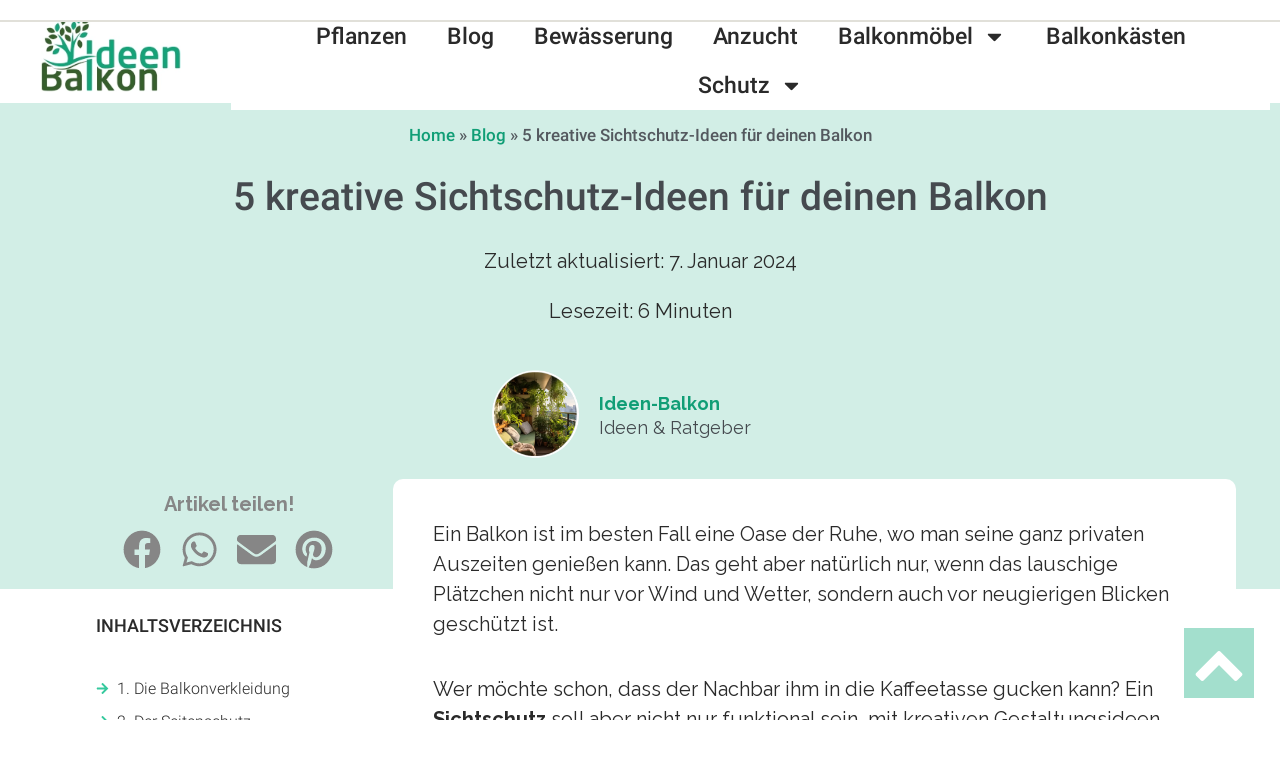

--- FILE ---
content_type: text/html; charset=UTF-8
request_url: https://ideen-balkon.de/5-kreative-sichtschutz-ideen-fuer-deinen-balkon/
body_size: 67210
content:
<!doctype html>
<html lang="de">
<head>
	<meta charset="UTF-8">
	<meta name="viewport" content="width=device-width, initial-scale=1">
	<link rel="profile" href="https://gmpg.org/xfn/11">
	<meta name='robots' content='index, follow, max-image-preview:large, max-snippet:-1, max-video-preview:-1' />

	<!-- This site is optimized with the Yoast SEO plugin v22.6 - https://yoast.com/wordpress/plugins/seo/ -->
	<title>Sichtschutz-Ideen | 5 kreative für deinen Balkon - Ideen-Balkon.de</title>
	<meta name="description" content="Sichtschutzideen mit Stil ☀ Balkongestaltung ✓ Balkon Sichtschutz ✓ Rankpflanzen ✓ Balkonpflanzen ✓ Pflanzkübel ✓ DIY Ideen ✓ Balkon Einrichten" />
	<link rel="canonical" href="https://ideen-balkon.de/5-kreative-sichtschutz-ideen-fuer-deinen-balkon/" />
	<meta property="og:locale" content="de_DE" />
	<meta property="og:type" content="article" />
	<meta property="og:title" content="Sichtschutz-Ideen | 5 kreative für deinen Balkon - Ideen-Balkon.de" />
	<meta property="og:description" content="Sichtschutzideen mit Stil ☀ Balkongestaltung ✓ Balkon Sichtschutz ✓ Rankpflanzen ✓ Balkonpflanzen ✓ Pflanzkübel ✓ DIY Ideen ✓ Balkon Einrichten" />
	<meta property="og:url" content="https://ideen-balkon.de/5-kreative-sichtschutz-ideen-fuer-deinen-balkon/" />
	<meta property="og:site_name" content="Ideen-Balkon.de" />
	<meta property="article:published_time" content="2018-07-31T12:15:29+00:00" />
	<meta property="article:modified_time" content="2024-01-07T20:51:20+00:00" />
	<meta property="og:image" content="https://ideen-balkon.de/wp-content/uploads/2018/07/Sichtschutz-Idee-mit-Kübelpflanzen-und-Gras.jpg" />
	<meta property="og:image:width" content="620" />
	<meta property="og:image:height" content="310" />
	<meta property="og:image:type" content="image/jpeg" />
	<meta name="author" content="Alex" />
	<meta name="twitter:card" content="summary_large_image" />
	<meta name="twitter:label1" content="Verfasst von" />
	<meta name="twitter:data1" content="Alex" />
	<meta name="twitter:label2" content="Geschätzte Lesezeit" />
	<meta name="twitter:data2" content="6 Minuten" />
	<script type="application/ld+json" class="yoast-schema-graph">{"@context":"https://schema.org","@graph":[{"@type":"Article","@id":"https://ideen-balkon.de/5-kreative-sichtschutz-ideen-fuer-deinen-balkon/#article","isPartOf":{"@id":"https://ideen-balkon.de/5-kreative-sichtschutz-ideen-fuer-deinen-balkon/"},"author":{"name":"Alex","@id":"https://ideen-balkon.de/#/schema/person/6ceea46321b796e80d6663e4a07054da"},"headline":"5 kreative Sichtschutz-Ideen für deinen Balkon","datePublished":"2018-07-31T12:15:29+00:00","dateModified":"2024-01-07T20:51:20+00:00","mainEntityOfPage":{"@id":"https://ideen-balkon.de/5-kreative-sichtschutz-ideen-fuer-deinen-balkon/"},"wordCount":803,"commentCount":0,"publisher":{"@id":"https://ideen-balkon.de/#organization"},"image":{"@id":"https://ideen-balkon.de/5-kreative-sichtschutz-ideen-fuer-deinen-balkon/#primaryimage"},"thumbnailUrl":"https://ideen-balkon.de/wp-content/uploads/2018/07/Sichtschutz-Idee-mit-Kübelpflanzen-und-Gras.jpg","articleSection":["Blog"],"inLanguage":"de","potentialAction":[{"@type":"CommentAction","name":"Comment","target":["https://ideen-balkon.de/5-kreative-sichtschutz-ideen-fuer-deinen-balkon/#respond"]}]},{"@type":"WebPage","@id":"https://ideen-balkon.de/5-kreative-sichtschutz-ideen-fuer-deinen-balkon/","url":"https://ideen-balkon.de/5-kreative-sichtschutz-ideen-fuer-deinen-balkon/","name":"Sichtschutz-Ideen | 5 kreative für deinen Balkon - Ideen-Balkon.de","isPartOf":{"@id":"https://ideen-balkon.de/#website"},"primaryImageOfPage":{"@id":"https://ideen-balkon.de/5-kreative-sichtschutz-ideen-fuer-deinen-balkon/#primaryimage"},"image":{"@id":"https://ideen-balkon.de/5-kreative-sichtschutz-ideen-fuer-deinen-balkon/#primaryimage"},"thumbnailUrl":"https://ideen-balkon.de/wp-content/uploads/2018/07/Sichtschutz-Idee-mit-Kübelpflanzen-und-Gras.jpg","datePublished":"2018-07-31T12:15:29+00:00","dateModified":"2024-01-07T20:51:20+00:00","description":"Sichtschutzideen mit Stil ☀ Balkongestaltung ✓ Balkon Sichtschutz ✓ Rankpflanzen ✓ Balkonpflanzen ✓ Pflanzkübel ✓ DIY Ideen ✓ Balkon Einrichten","breadcrumb":{"@id":"https://ideen-balkon.de/5-kreative-sichtschutz-ideen-fuer-deinen-balkon/#breadcrumb"},"inLanguage":"de","potentialAction":[{"@type":"ReadAction","target":["https://ideen-balkon.de/5-kreative-sichtschutz-ideen-fuer-deinen-balkon/"]}]},{"@type":"ImageObject","inLanguage":"de","@id":"https://ideen-balkon.de/5-kreative-sichtschutz-ideen-fuer-deinen-balkon/#primaryimage","url":"https://ideen-balkon.de/wp-content/uploads/2018/07/Sichtschutz-Idee-mit-Kübelpflanzen-und-Gras.jpg","contentUrl":"https://ideen-balkon.de/wp-content/uploads/2018/07/Sichtschutz-Idee-mit-Kübelpflanzen-und-Gras.jpg","width":620,"height":310,"caption":"Sichtschutz Idee mit Kübelpflanzen und Gras"},{"@type":"BreadcrumbList","@id":"https://ideen-balkon.de/5-kreative-sichtschutz-ideen-fuer-deinen-balkon/#breadcrumb","itemListElement":[{"@type":"ListItem","position":1,"name":"Home","item":"https://ideen-balkon.de/"},{"@type":"ListItem","position":2,"name":"Blog","item":"https://ideen-balkon.de/blog/"},{"@type":"ListItem","position":3,"name":"5 kreative Sichtschutz-Ideen für deinen Balkon"}]},{"@type":"WebSite","@id":"https://ideen-balkon.de/#website","url":"https://ideen-balkon.de/","name":"Ideen-Balkon.de","description":"","publisher":{"@id":"https://ideen-balkon.de/#organization"},"potentialAction":[{"@type":"SearchAction","target":{"@type":"EntryPoint","urlTemplate":"https://ideen-balkon.de/?s={search_term_string}"},"query-input":"required name=search_term_string"}],"inLanguage":"de"},{"@type":"Organization","@id":"https://ideen-balkon.de/#organization","name":"Ideen-Balkon.de","url":"https://ideen-balkon.de/","logo":{"@type":"ImageObject","inLanguage":"de","@id":"https://ideen-balkon.de/#/schema/logo/image/","url":"https://ideen-balkon.de/wp-content/uploads/2023/02/Ideen-Balkon-Logo-weiss.webp","contentUrl":"https://ideen-balkon.de/wp-content/uploads/2023/02/Ideen-Balkon-Logo-weiss.webp","width":185,"height":106,"caption":"Ideen-Balkon.de"},"image":{"@id":"https://ideen-balkon.de/#/schema/logo/image/"}},{"@type":"Person","@id":"https://ideen-balkon.de/#/schema/person/6ceea46321b796e80d6663e4a07054da","name":"Alex","image":{"@type":"ImageObject","inLanguage":"de","@id":"https://ideen-balkon.de/#/schema/person/image/","url":"https://secure.gravatar.com/avatar/8e84bdc7bc39cf396f7118e76606f0e0?s=96&d=blank&r=g","contentUrl":"https://secure.gravatar.com/avatar/8e84bdc7bc39cf396f7118e76606f0e0?s=96&d=blank&r=g","caption":"Alex"},"description":"Gründer von Ideen-Balkon.de und ich liebe Pflanzen, Gartengestaltung und kreative Gartenprojekte. In der Ausbildung (Landschaftsgärtner) und dem Studium (Landschaftsarchitektur) konnte ich viel Inspiration sammeln. Hier gebe ich meine Ideen, Erfahrungen und Anleitungen an Dich weiter!","sameAs":["http://ideen-balkon.de/ueber-mich/"]}]}</script>
	<!-- / Yoast SEO plugin. -->


<link rel='dns-prefetch' href='//www.googletagmanager.com' />
<link rel="alternate" type="application/rss+xml" title="Ideen-Balkon.de &raquo; Feed" href="https://ideen-balkon.de/feed/" />
<link rel="alternate" type="application/rss+xml" title="Ideen-Balkon.de &raquo; Kommentar-Feed" href="https://ideen-balkon.de/comments/feed/" />
<script consent-skip-blocker="1" data-skip-lazy-load="js-extra"  data-cfasync="false">
(function () {
  // Web Font Loader compatibility (https://github.com/typekit/webfontloader)
  var modules = {
    typekit: "https://use.typekit.net",
    google: "https://fonts.googleapis.com/"
  };

  var load = function (config) {
    setTimeout(function () {
      var a = window.consentApi;

      // Only when blocker is active
      if (a) {
        // Iterate all modules and handle in a single `WebFont.load`
        Object.keys(modules).forEach(function (module) {
          var newConfigWithoutOtherModules = JSON.parse(
            JSON.stringify(config)
          );
          Object.keys(modules).forEach(function (toRemove) {
            if (toRemove !== module) {
              delete newConfigWithoutOtherModules[toRemove];
            }
          });

          if (newConfigWithoutOtherModules[module]) {
            a.unblock(modules[module]).then(function () {
              var originalLoad = window.WebFont.load;
              if (originalLoad !== load) {
                originalLoad(newConfigWithoutOtherModules);
              }
            });
          }
        });
      }
    }, 0);
  };

  if (!window.WebFont) {
    window.WebFont = {
      load: load
    };
  }
})();
</script><style>[consent-id]:not(.rcb-content-blocker):not([consent-transaction-complete]):not([consent-visual-use-parent^="children:"]):not([consent-confirm]){opacity:0!important;}</style><link rel="preload" href="https://ideen-balkon.de/wp-content/d3b25a02eab4ccb88a48800841530b0d/dist/444656166.js?ver=af932e55e5f194c31fb69933f509c364" as="script" />
<link rel="preload" href="https://ideen-balkon.de/wp-content/d3b25a02eab4ccb88a48800841530b0d/dist/227731789.js?ver=ffe85ca453aba540eb532ca811752fbe" as="script" />
<link rel="preload" href="https://ideen-balkon.de/wp-content/plugins/real-cookie-banner-pro/public/lib/animate.css/animate.min.css?ver=4.1.1" as="style" />
<link rel="alternate" type="application/rss+xml" title="Ideen-Balkon.de &raquo; 5 kreative Sichtschutz-Ideen für deinen Balkon Kommentar-Feed" href="https://ideen-balkon.de/5-kreative-sichtschutz-ideen-fuer-deinen-balkon/feed/" />
<script data-cfasync="false" defer src="https://ideen-balkon.de/wp-content/d3b25a02eab4ccb88a48800841530b0d/dist/444656166.js?ver=af932e55e5f194c31fb69933f509c364" id="real-cookie-banner-pro-vendor-real-cookie-banner-pro-banner-js"></script>
<script type="application/json" data-skip-lazy-load="js-extra" data-skip-moving="true" data-no-defer nitro-exclude data-alt-type="application/ld+json" data-dont-merge data-wpmeteor-nooptimize="true" data-cfasync="false" id="af0305fc4ff98ff70b59edd5e0c83cced1-js-extra">{"slug":"real-cookie-banner-pro","textDomain":"real-cookie-banner","version":"4.8.0","restUrl":"https:\/\/ideen-balkon.de\/wp-json\/real-cookie-banner\/v1\/","restNamespace":"real-cookie-banner\/v1","restPathObfuscateOffset":"4ddbde7b593ea6b3","restRoot":"https:\/\/ideen-balkon.de\/wp-json\/","restQuery":{"_v":"4.8.0","_locale":"user"},"restNonce":"13b9b46139","restRecreateNonceEndpoint":"https:\/\/ideen-balkon.de\/wp-admin\/admin-ajax.php?action=rest-nonce","publicUrl":"https:\/\/ideen-balkon.de\/wp-content\/plugins\/real-cookie-banner-pro\/public\/","chunkFolder":"dist","chunksLanguageFolder":"https:\/\/ideen-balkon.de\/wp-content\/languages\/mo-cache\/real-cookie-banner-pro\/","chunks":{"chunk-config-tab-blocker.lite.js":["de_DE-83d48f038e1cf6148175589160cda67e","de_DE-f3a58573f9ed1125e6441a73d3b01af3","de_DE-2e71c8c1d3d1be59acee11970e254e0e","de_DE-e8b2dd606e80931c891d633086cb8b96"],"chunk-config-tab-blocker.pro.js":["de_DE-ddf5ae983675e7b6eec2afc2d53654a2","de_DE-deb51440a0996dcecf5eb89c54cecce2","de_DE-656298de7f62f753c3a40cc13ac6f0cb","de_DE-9913ad75dad534aa8026de24a0203a7e"],"chunk-config-tab-consent.lite.js":["de_DE-3823d7521a3fc2857511061e0d660408"],"chunk-config-tab-consent.pro.js":["de_DE-9cb9ecf8c1e8ce14036b5f3a5e19f098"],"chunk-config-tab-cookies.lite.js":["de_DE-1a51b37d0ef409906245c7ed80d76040","de_DE-f3a58573f9ed1125e6441a73d3b01af3","de_DE-2e71c8c1d3d1be59acee11970e254e0e"],"chunk-config-tab-cookies.pro.js":["de_DE-572ee75deed92e7a74abba4b86604687","de_DE-deb51440a0996dcecf5eb89c54cecce2","de_DE-656298de7f62f753c3a40cc13ac6f0cb"],"chunk-config-tab-dashboard.lite.js":["de_DE-f843c51245ecd2b389746275b3da66b6"],"chunk-config-tab-dashboard.pro.js":["de_DE-ae5ae8f925f0409361cfe395645ac077"],"chunk-config-tab-import.lite.js":["de_DE-66df94240f04843e5a208823e466a850"],"chunk-config-tab-import.pro.js":["de_DE-e5fee6b51986d4ff7a051d6f6a7b076a"],"chunk-config-tab-licensing.lite.js":["de_DE-e01f803e4093b19d6787901b9591b5a6"],"chunk-config-tab-licensing.pro.js":["de_DE-4918ea9704f47c2055904e4104d4ffba"],"chunk-config-tab-scanner.lite.js":["de_DE-b10b39f1099ef599835c729334e38429"],"chunk-config-tab-scanner.pro.js":["de_DE-752a1502ab4f0bebfa2ad50c68ef571f"],"chunk-config-tab-settings.lite.js":["de_DE-37978e0b06b4eb18b16164a2d9c93a2c"],"chunk-config-tab-settings.pro.js":["de_DE-e59d3dcc762e276255c8989fbd1f80e3"],"chunk-config-tab-tcf.lite.js":["de_DE-4f658bdbf0aa370053460bc9e3cd1f69","de_DE-f3a58573f9ed1125e6441a73d3b01af3","de_DE-e8b2dd606e80931c891d633086cb8b96"],"chunk-config-tab-tcf.pro.js":["de_DE-e1e83d5b8a28f1f91f63b9de2a8b181a","de_DE-deb51440a0996dcecf5eb89c54cecce2","de_DE-9913ad75dad534aa8026de24a0203a7e"]},"others":{"customizeValuesBanner":"{\"layout\":{\"type\":\"dialog\",\"maxHeightEnabled\":true,\"maxHeight\":740,\"dialogMaxWidth\":530,\"dialogPosition\":\"middleCenter\",\"dialogMargin\":[0,0,0,0],\"bannerPosition\":\"bottom\",\"bannerMaxWidth\":1024,\"dialogBorderRadius\":3,\"borderRadius\":5,\"animationIn\":\"slideInUp\",\"animationInDuration\":500,\"animationInOnlyMobile\":true,\"animationOut\":\"none\",\"animationOutDuration\":500,\"animationOutOnlyMobile\":true,\"overlay\":true,\"overlayBg\":\"#000000\",\"overlayBgAlpha\":38,\"overlayBlur\":2},\"decision\":{\"acceptAll\":\"button\",\"acceptEssentials\":\"button\",\"showCloseIcon\":false,\"acceptIndividual\":\"link\",\"buttonOrder\":\"all,essential,save,individual\",\"showGroups\":false,\"groupsFirstView\":false,\"saveButton\":\"always\"},\"design\":{\"bg\":\"#ffffff\",\"textAlign\":\"center\",\"linkTextDecoration\":\"underline\",\"borderWidth\":0,\"borderColor\":\"#ffffff\",\"fontSize\":13,\"fontColor\":\"#2b2b2b\",\"fontInheritFamily\":true,\"fontFamily\":\"Arial, Helvetica, sans-serif\",\"fontWeight\":\"normal\",\"boxShadowEnabled\":true,\"boxShadowOffsetX\":0,\"boxShadowOffsetY\":5,\"boxShadowBlurRadius\":13,\"boxShadowSpreadRadius\":0,\"boxShadowColor\":\"#000000\",\"boxShadowColorAlpha\":20},\"headerDesign\":{\"inheritBg\":true,\"bg\":\"#f4f4f4\",\"inheritTextAlign\":true,\"textAlign\":\"center\",\"padding\":[17,20,15,20],\"logo\":\"\",\"logoRetina\":\"\",\"logoMaxHeight\":40,\"logoPosition\":\"left\",\"logoMargin\":[5,15,5,15],\"fontSize\":20,\"fontColor\":\"#2b2b2b\",\"fontInheritFamily\":true,\"fontFamily\":\"Arial, Helvetica, sans-serif\",\"fontWeight\":\"normal\",\"borderWidth\":1,\"borderColor\":\"#efefef\"},\"bodyDesign\":{\"padding\":[15,20,5,20],\"descriptionInheritFontSize\":true,\"descriptionFontSize\":13,\"dottedGroupsInheritFontSize\":true,\"dottedGroupsFontSize\":13,\"dottedGroupsBulletColor\":\"#15779b\",\"teachingsInheritTextAlign\":true,\"teachingsTextAlign\":\"center\",\"teachingsSeparatorActive\":true,\"teachingsSeparatorWidth\":50,\"teachingsSeparatorHeight\":1,\"teachingsSeparatorColor\":\"#15779b\",\"teachingsInheritFontSize\":false,\"teachingsFontSize\":12,\"teachingsInheritFontColor\":false,\"teachingsFontColor\":\"#7c7c7c\",\"accordionMargin\":[10,0,5,0],\"accordionPadding\":[5,10,5,10],\"accordionArrowType\":\"outlined\",\"accordionArrowColor\":\"#15779b\",\"accordionBg\":\"#ffffff\",\"accordionActiveBg\":\"#f9f9f9\",\"accordionHoverBg\":\"#efefef\",\"accordionBorderWidth\":1,\"accordionBorderColor\":\"#efefef\",\"accordionTitleFontSize\":12,\"accordionTitleFontColor\":\"#2b2b2b\",\"accordionTitleFontWeight\":\"normal\",\"accordionDescriptionMargin\":[5,0,0,0],\"accordionDescriptionFontSize\":12,\"accordionDescriptionFontColor\":\"#757575\",\"accordionDescriptionFontWeight\":\"normal\",\"acceptAllOneRowLayout\":false,\"acceptAllPadding\":[10,10,10,10],\"acceptAllBg\":\"#cbefe5\",\"acceptAllTextAlign\":\"center\",\"acceptAllFontSize\":18,\"acceptAllFontColor\":\"#0a0a0a\",\"acceptAllFontWeight\":\"normal\",\"acceptAllBorderWidth\":0,\"acceptAllBorderColor\":\"#000000\",\"acceptAllHoverBg\":\"#a4cdc1\",\"acceptAllHoverFontColor\":\"#0a0a0a\",\"acceptAllHoverBorderColor\":\"#000000\",\"acceptEssentialsUseAcceptAll\":false,\"acceptEssentialsButtonType\":\"\",\"acceptEssentialsPadding\":[10,10,10,10],\"acceptEssentialsBg\":\"#efefef\",\"acceptEssentialsTextAlign\":\"center\",\"acceptEssentialsFontSize\":18,\"acceptEssentialsFontColor\":\"#0a0a0a\",\"acceptEssentialsFontWeight\":\"normal\",\"acceptEssentialsBorderWidth\":0,\"acceptEssentialsBorderColor\":\"#000000\",\"acceptEssentialsHoverBg\":\"#e8e8e8\",\"acceptEssentialsHoverFontColor\":\"#000000\",\"acceptEssentialsHoverBorderColor\":\"#000000\",\"acceptIndividualPadding\":[5,5,5,5],\"acceptIndividualBg\":\"#ffffff\",\"acceptIndividualTextAlign\":\"center\",\"acceptIndividualFontSize\":15,\"acceptIndividualFontColor\":\"#15779b\",\"acceptIndividualFontWeight\":\"normal\",\"acceptIndividualBorderWidth\":0,\"acceptIndividualBorderColor\":\"#000000\",\"acceptIndividualHoverBg\":\"#ffffff\",\"acceptIndividualHoverFontColor\":\"#11607d\",\"acceptIndividualHoverBorderColor\":\"#000000\"},\"footerDesign\":{\"poweredByLink\":true,\"inheritBg\":false,\"bg\":\"#fcfcfc\",\"inheritTextAlign\":true,\"textAlign\":\"center\",\"padding\":[10,20,15,20],\"fontSize\":14,\"fontColor\":\"#7c7c7c\",\"fontInheritFamily\":true,\"fontFamily\":\"Arial, Helvetica, sans-serif\",\"fontWeight\":\"normal\",\"hoverFontColor\":\"#2b2b2b\",\"borderWidth\":1,\"borderColor\":\"#efefef\",\"languageSwitcher\":\"flags\"},\"texts\":{\"headline\":\"Privatsph\\u00e4re-Einstellungen\",\"description\":\"Wir verwenden Cookies und \\u00e4hnliche Technologien auf unserer Website und verarbeiten personenbezogene Daten von dir (z.B. IP-Adresse), um z.B. Inhalte und Anzeigen zu personalisieren, Medien von Drittanbietern einzubinden oder Zugriffe auf unsere Website zu analysieren. Die Datenverarbeitung kann auch erst in Folge gesetzter Cookies stattfinden. Wir teilen diese Daten mit Dritten, die wir in den Privatsph\\u00e4re-Einstellungen benennen.<br \\\/><br \\\/>Die Datenverarbeitung kann mit deiner Einwilligung oder auf Basis eines berechtigten Interesses erfolgen, dem du in den Privatsph\\u00e4re-Einstellungen widersprechen kannst. Du hast das Recht, nicht einzuwilligen und deine Einwilligung zu einem sp\\u00e4teren Zeitpunkt zu \\u00e4ndern oder zu widerrufen. Weitere Informationen zur Verwendung deiner Daten findest du in unserer {{privacyPolicy}}Datenschutzerkl\\u00e4rung{{\\\/privacyPolicy}}.\",\"acceptAll\":\"Alle akzeptieren\",\"acceptEssentials\":\"Weiter ohne Einwilligung\",\"acceptIndividual\":\"Privatsph\\u00e4re-Einstellungen individuell festlegen\",\"poweredBy\":\"2\",\"dataProcessingInUnsafeCountries\":\"Einige Dienste verarbeiten personenbezogene Daten in unsicheren Drittl\\u00e4ndern. Indem du in die Nutzung dieser Services einwilligst, erkl\\u00e4rst du dich auch mit der Verarbeitung deiner Daten in diesen unsicheren Drittl\\u00e4ndern gem\\u00e4\\u00df Art. 49 Abs. 1 lit. a DSGVO einverstanden. Dies birgt das Risiko, dass deine Daten von Beh\\u00f6rden zu Kontroll- und \\u00dcberwachungszwecken verarbeitet werden, m\\u00f6glicherweise ohne die M\\u00f6glichkeit eines Rechtsbehelfs.\",\"ageNoticeBanner\":\"Du bist unter 16 Jahre alt? Dann kannst du nicht in optionale Services einwilligen. Du kannst deine Eltern oder Erziehungsberechtigten bitten, mit dir in diese Services einzuwilligen.\",\"ageNoticeBlocker\":\"Du bist unter 16 Jahre alt? Leider darfst du diesem Service nicht selbst zustimmen, um diese Inhalte zu sehen. Bitte deine Eltern oder Erziehungsberechtigten, dem Service mit dir zuzustimmen!\",\"listServicesNotice\":\"Wenn du alle Services akzeptierst, erlaubst du, dass {{services}} geladen werden. Diese sind nach ihrem Zweck in Gruppen {{serviceGroups}} unterteilt (Zugeh\\u00f6rigkeit durch hochgestellte Zahlen gekennzeichnet).\",\"listServicesLegitimateInterestNotice\":\"Au\\u00dferdem werden die {{services}} auf der Grundlage eines berechtigten Interesses geladen.\",\"tcfStacksCustomName\":\"Services mit verschiedenen Zwecken au\\u00dferhalb des TCF-Standards\",\"tcfStacksCustomDescription\":\"Services, die Einwilligungen nicht \\u00fcber den TCF-Standard, sondern \\u00fcber andere Technologien teilen. Diese werden nach ihrem Zweck in mehrere Gruppen unterteilt. Einige davon werden aufgrund eines berechtigten Interesses genutzt (z.B. Gefahrenabwehr), andere werden nur mit deiner Einwilligung genutzt. Details zu den einzelnen Gruppen und Zwecken der Services findest du in den individuellen Privatsph\\u00e4re-Einstellungen.\",\"consentForwardingExternalHosts\":\"Deine Einwilligung gilt auch auf {{websites}}.\",\"blockerHeadline\":\"{{name}} aufgrund von Privatsph\\u00e4re-Einstellungen blockiert\",\"blockerLinkShowMissing\":\"Zeige alle Services, denen du noch zustimmen musst\",\"blockerLoadButton\":\"Services akzeptieren und Inhalte laden\",\"blockerAcceptInfo\":\"Wenn du die blockierten Inhalte l\\u00e4dst, werden deine Datenschutzeinstellungen angepasst. Inhalte aus diesem Service werden in Zukunft nicht mehr blockiert.\",\"stickyHistory\":\"Historie der Privatsph\\u00e4re-Einstellungen\",\"stickyRevoke\":\"Einwilligungen widerrufen\",\"stickyRevokeSuccessMessage\":\"Du hast die Einwilligung f\\u00fcr Services mit dessen Cookies und Verarbeitung personenbezogener Daten erfolgreich widerrufen. Die Seite wird jetzt neu geladen!\",\"stickyChange\":\"Privatsph\\u00e4re-Einstellungen \\u00e4ndern\"},\"individualLayout\":{\"inheritDialogMaxWidth\":false,\"dialogMaxWidth\":970,\"inheritBannerMaxWidth\":true,\"bannerMaxWidth\":1980,\"descriptionTextAlign\":\"left\"},\"group\":{\"checkboxBg\":\"#f0f0f0\",\"checkboxBorderWidth\":1,\"checkboxBorderColor\":\"#d2d2d2\",\"checkboxActiveColor\":\"#ffffff\",\"checkboxActiveBg\":\"#15779b\",\"checkboxActiveBorderColor\":\"#11607d\",\"groupInheritBg\":true,\"groupBg\":\"#f4f4f4\",\"groupPadding\":[15,15,15,15],\"groupSpacing\":10,\"groupBorderRadius\":5,\"groupBorderWidth\":1,\"groupBorderColor\":\"#f4f4f4\",\"headlineFontSize\":16,\"headlineFontWeight\":\"normal\",\"headlineFontColor\":\"#2b2b2b\",\"descriptionFontSize\":14,\"descriptionFontColor\":\"#7c7c7c\",\"linkColor\":\"#7c7c7c\",\"linkHoverColor\":\"#2b2b2b\",\"detailsHideLessRelevant\":true},\"saveButton\":{\"useAcceptAll\":true,\"type\":\"button\",\"padding\":[10,10,10,10],\"bg\":\"#efefef\",\"textAlign\":\"center\",\"fontSize\":18,\"fontColor\":\"#0a0a0a\",\"fontWeight\":\"normal\",\"borderWidth\":0,\"borderColor\":\"#000000\",\"hoverBg\":\"#e8e8e8\",\"hoverFontColor\":\"#000000\",\"hoverBorderColor\":\"#000000\"},\"individualTexts\":{\"headline\":\"Individuelle Privatsph\\u00e4re-Einstellungen\",\"description\":\"Wir verwenden Cookies und \\u00e4hnliche Technologien auf unserer Website und verarbeiten personenbezogene Daten von dir (z.B. IP-Adresse), um z.B. Inhalte und Anzeigen zu personalisieren, Medien von Drittanbietern einzubinden oder Zugriffe auf unsere Website zu analysieren. Die Datenverarbeitung kann auch erst in Folge gesetzter Cookies stattfinden. Wir teilen diese Daten mit Dritten, die wir in den Privatsph\\u00e4re-Einstellungen benennen.<br \\\/><br \\\/>Die Datenverarbeitung kann mit deiner Einwilligung oder auf Basis eines berechtigten Interesses erfolgen, dem du in den Privatsph\\u00e4re-Einstellungen widersprechen kannst. Du hast das Recht, nicht einzuwilligen und deine Einwilligung zu einem sp\\u00e4teren Zeitpunkt zu \\u00e4ndern oder zu widerrufen. Weitere Informationen zur Verwendung deiner Daten findest du in unserer {{privacyPolicy}}Datenschutzerkl\\u00e4rung{{\\\/privacyPolicy}}.<br \\\/><br \\\/>Im Folgenden findest du eine \\u00dcbersicht \\u00fcber alle Services, die von dieser Website genutzt werden. Du kannst dir detaillierte Informationen zu jedem Service ansehen und ihm einzeln zustimmen oder von deinem Widerspruchsrecht Gebrauch machen.\",\"save\":\"Individuelle Auswahlen speichern\",\"showMore\":\"Service-Informationen anzeigen\",\"hideMore\":\"Service-Informationen ausblenden\",\"postamble\":\"\"},\"mobile\":{\"enabled\":true,\"maxHeight\":400,\"hideHeader\":false,\"alignment\":\"bottom\",\"scalePercent\":90,\"scalePercentVertical\":-50},\"sticky\":{\"enabled\":false,\"animationsEnabled\":true,\"alignment\":\"left\",\"bubbleBorderRadius\":50,\"icon\":\"fingerprint\",\"iconCustom\":\"\",\"iconCustomRetina\":\"\",\"iconSize\":30,\"iconColor\":\"#ffffff\",\"bubbleMargin\":[10,20,20,20],\"bubblePadding\":15,\"bubbleBg\":\"#15779b\",\"bubbleBorderWidth\":0,\"bubbleBorderColor\":\"#10556f\",\"boxShadowEnabled\":true,\"boxShadowOffsetX\":0,\"boxShadowOffsetY\":2,\"boxShadowBlurRadius\":5,\"boxShadowSpreadRadius\":1,\"boxShadowColor\":\"#105b77\",\"boxShadowColorAlpha\":40,\"bubbleHoverBg\":\"#ffffff\",\"bubbleHoverBorderColor\":\"#000000\",\"hoverIconColor\":\"#000000\",\"hoverIconCustom\":\"\",\"hoverIconCustomRetina\":\"\",\"menuFontSize\":16,\"menuBorderRadius\":5,\"menuItemSpacing\":10,\"menuItemPadding\":[5,10,5,10]},\"customCss\":{\"css\":\"\",\"antiAdBlocker\":\"y\"}}","isPro":true,"showProHints":false,"proUrl":"https:\/\/devowl.io\/de\/go\/real-cookie-banner?source=rcb-lite","showLiteNotice":false,"frontend":{"groups":"[{\"id\":18,\"name\":\"Essenziell\",\"slug\":\"essenziell\",\"description\":\"Essenzielle Services sind f\\u00fcr die grundlegende Funktionalit\\u00e4t der Website erforderlich. Sie enthalten nur technisch notwendige Services. Diesen Services kann nicht widersprochen werden.\",\"isEssential\":true,\"isDefault\":true,\"items\":[{\"id\":7495,\"name\":\"Elementor\",\"purpose\":\"Elementor erm\\u00f6glicht die Gestaltung des Layouts dieser Website, um diese ansprechender und benutzerfreundlicher zu gestalten. Die gesammelten Daten werden nicht zu Analysezwecken verwendet, sondern nur, um sicherzustellen, dass z. B. ausgeblendete Elemente bei mehreren aktiven Sitzungen nicht erneut angezeigt werden. Cookies oder Cookie-\\u00e4hnliche Technologien k\\u00f6nnen gespeichert und gelesen werden. Diese werden verwendet, um die Anzahl der Seitenaufrufe und aktiven Sitzungen des Nutzers zu speichern. Das berechtigte Interesse an der Nutzung dieses Services liegt in der einfachen und benutzerfreundlichen Umsetzung der verwendeten Layouts.\",\"providerContact\":{\"phone\":\"\",\"email\":\"\",\"link\":\"\"},\"isProviderCurrentWebsite\":true,\"provider\":\"\",\"uniqueName\":\"elementor\",\"isEmbeddingOnlyExternalResources\":false,\"legalBasis\":\"legitimate-interest\",\"dataProcessingInCountries\":[],\"dataProcessingInCountriesSpecialTreatments\":[],\"technicalDefinitions\":[{\"type\":\"local\",\"name\":\"elementor\",\"host\":\"https:\\\/\\\/ideen-balkon.de\",\"duration\":0,\"durationUnit\":\"y\",\"isSessionDuration\":false,\"purpose\":\"\"},{\"type\":\"session\",\"name\":\"elementor\",\"host\":\"https:\\\/\\\/ideen-balkon.de\",\"duration\":0,\"durationUnit\":\"y\",\"isSessionDuration\":false,\"purpose\":\"\"}],\"codeDynamics\":[],\"providerPrivacyPolicyUrl\":\"\",\"providerLegalNoticeUrl\":\"\",\"tagManagerOptInEventName\":\"\",\"tagManagerOptOutEventName\":\"\",\"googleConsentModeConsentTypes\":[],\"executePriority\":10,\"codeOptIn\":\"\",\"executeCodeOptInWhenNoTagManagerConsentIsGiven\":false,\"codeOptOut\":\"\",\"executeCodeOptOutWhenNoTagManagerConsentIsGiven\":false,\"deleteTechnicalDefinitionsAfterOptOut\":false,\"codeOnPageLoad\":\"\",\"presetId\":\"elementor\"},{\"id\":7443,\"name\":\"Real Cookie Banner\",\"purpose\":\"Real Cookie Banner bittet Website-Besucher um die Einwilligung zum Setzen von Cookies und zur Verarbeitung personenbezogener Daten. Dazu wird jedem Website-Besucher eine UUID (pseudonyme Identifikation des Nutzers) zugewiesen, die bis zum Ablauf des Cookies zur Speicherung der Einwilligung g\\u00fcltig ist. Cookies werden dazu verwendet, um zu testen, ob Cookies gesetzt werden k\\u00f6nnen, um Referenz auf die dokumentierte Einwilligung zu speichern, um zu speichern, in welche Services aus welchen Service-Gruppen der Besucher eingewilligt hat, und, falls Einwilligung nach dem Transparency & Consent Framework (TCF) eingeholt werden, um die Einwilligungen in TCF Partner, Zwecke, besondere Zwecke, Funktionen und besondere Funktionen zu speichern. Im Rahmen der Darlegungspflicht nach DSGVO wird die erhobene Einwilligung vollumf\\u00e4nglich dokumentiert. Dazu z\\u00e4hlt neben den Services und Service-Gruppen, in welche der Besucher eingewilligt hat, und falls Einwilligung nach dem TCF Standard eingeholt werden, in welche TCF Partner, Zwecke und Funktionen der Besucher eingewilligt hat, alle Einstellungen des Cookie Banners zum Zeitpunkt der Einwilligung als auch die technischen Umst\\u00e4nde (z.B. Gr\\u00f6\\u00dfe des Sichtbereichs bei der Einwilligung) und die Nutzerinteraktionen (z.B. Klick auf Buttons), die zur Einwilligung gef\\u00fchrt haben. Die Einwilligung wird pro Sprache einmal erhoben.\",\"providerContact\":{\"phone\":\"\",\"email\":\"\",\"link\":\"\"},\"isProviderCurrentWebsite\":false,\"provider\":\"Ideen-Balkon.de\",\"uniqueName\":\"\",\"isEmbeddingOnlyExternalResources\":false,\"legalBasis\":\"legal-requirement\",\"dataProcessingInCountries\":[],\"dataProcessingInCountriesSpecialTreatments\":[],\"technicalDefinitions\":[{\"type\":\"http\",\"name\":\"real_cookie_banner*\",\"host\":\".ideen-balkon.de\",\"duration\":365,\"durationUnit\":\"d\",\"isSessionDuration\":false,\"purpose\":\"\"},{\"type\":\"http\",\"name\":\"real_cookie_banner*-tcf\",\"host\":\".ideen-balkon.de\",\"duration\":365,\"durationUnit\":\"d\",\"isSessionDuration\":false,\"purpose\":\"\"},{\"type\":\"http\",\"name\":\"real_cookie_banner-test\",\"host\":\".ideen-balkon.de\",\"duration\":365,\"durationUnit\":\"d\",\"isSessionDuration\":false,\"purpose\":\"\"}],\"codeDynamics\":[],\"providerPrivacyPolicyUrl\":\"https:\\\/\\\/ideen-balkon.de\\\/datenschutz\\\/\",\"providerLegalNoticeUrl\":\"\",\"tagManagerOptInEventName\":\"\",\"tagManagerOptOutEventName\":\"\",\"googleConsentModeConsentTypes\":[],\"executePriority\":10,\"codeOptIn\":\"\",\"executeCodeOptInWhenNoTagManagerConsentIsGiven\":false,\"codeOptOut\":\"\",\"executeCodeOptOutWhenNoTagManagerConsentIsGiven\":false,\"deleteTechnicalDefinitionsAfterOptOut\":false,\"codeOnPageLoad\":\"\",\"presetId\":\"real-cookie-banner\"}]},{\"id\":19,\"name\":\"Funktional\",\"slug\":\"funktional\",\"description\":\"Funktionale Services sind notwendig, um \\u00fcber die wesentliche Funktionalit\\u00e4t der Website hinausgehende Features wie h\\u00fcbschere Schriftarten, Videowiedergabe oder interaktive Web 2.0-Features bereitzustellen. Inhalte von z.B. Video- und Social Media-Plattformen sind standardm\\u00e4\\u00dfig gesperrt und k\\u00f6nnen zugestimmt werden. Wenn dem Service zugestimmt wird, werden diese Inhalte automatisch ohne weitere manuelle Einwilligung geladen.\",\"isEssential\":false,\"isDefault\":true,\"items\":[{\"id\":7641,\"name\":\"YouTube\",\"purpose\":\"YouTube erm\\u00f6glicht das Einbetten von Inhalten auf Websites, die auf youtube.com ver\\u00f6ffentlicht werden, um die Website mit Videos zu verbessern. Dies erfordert die Verarbeitung der IP-Adresse und der Metadaten des Nutzers. Cookies oder Cookie-\\u00e4hnliche Technologien k\\u00f6nnen gespeichert und ausgelesen werden. Diese k\\u00f6nnen personenbezogene Daten und technische Daten wie Nutzer-IDs, Einwilligungen, Einstellungen des Videoplayers, verbundene Ger\\u00e4te, Interaktionen mit dem Service, Push-Benachrichtigungen und dem genutzten Konto enthalten. Diese Daten k\\u00f6nnen verwendet werden, um besuchte Websites zu erfassen, detaillierte Statistiken \\u00fcber das Nutzerverhalten zu erstellen und um die Dienste von Google zu verbessern. Sie k\\u00f6nnen auch zur Profilerstellung verwendet werden, z. B. um dir personalisierte Dienste anzubieten, wie Werbung auf der Grundlage deiner Interessen oder Empfehlungen. Diese Daten k\\u00f6nnen von Google mit den Daten der auf den Websites von Google (z. B. youtube.com und google.com) eingeloggten Nutzer verkn\\u00fcpft werden. Google stellt personenbezogene Daten seinen verbundenen Unternehmen, anderen vertrauensw\\u00fcrdigen Unternehmen oder Personen zur Verf\\u00fcgung, die diese Daten auf der Grundlage der Anweisungen von Google und in \\u00dcbereinstimmung mit den Datenschutzbestimmungen von Google verarbeiten k\\u00f6nnen.\",\"providerContact\":{\"phone\":\"+1 650 253 0000\",\"email\":\"dpo-google@google.com\",\"link\":\"https:\\\/\\\/support.google.com\\\/\"},\"isProviderCurrentWebsite\":false,\"provider\":\"Google Ireland Limited, Gordon House, Barrow Street, Dublin 4, Irland\",\"uniqueName\":\"youtube\",\"isEmbeddingOnlyExternalResources\":false,\"legalBasis\":\"consent\",\"dataProcessingInCountries\":[\"US\",\"IE\",\"CL\",\"NL\",\"BE\",\"FI\",\"DK\",\"TW\",\"JP\",\"SG\",\"BR\",\"GB\",\"FR\",\"DE\",\"PL\",\"ES\",\"IT\",\"CH\",\"IL\",\"KR\",\"IN\",\"HK\",\"AU\",\"QA\"],\"dataProcessingInCountriesSpecialTreatments\":[\"provider-is-self-certified-trans-atlantic-data-privacy-framework\"],\"technicalDefinitions\":[{\"type\":\"http\",\"name\":\"SIDCC\",\"host\":\".google.com\",\"duration\":1,\"durationUnit\":\"y\",\"isSessionDuration\":false,\"purpose\":\"\"},{\"type\":\"http\",\"name\":\"NID\",\"host\":\".google.com\",\"duration\":6,\"durationUnit\":\"mo\",\"isSessionDuration\":false,\"purpose\":\"\"},{\"type\":\"http\",\"name\":\"SIDCC\",\"host\":\".youtube.com\",\"duration\":1,\"durationUnit\":\"y\",\"isSessionDuration\":false,\"purpose\":\"\"},{\"type\":\"http\",\"name\":\"YSC\",\"host\":\".youtube.com\",\"duration\":0,\"durationUnit\":\"y\",\"isSessionDuration\":true,\"purpose\":\"\"},{\"type\":\"http\",\"name\":\"VISITOR_INFO1_LIVE\",\"host\":\".youtube.com\",\"duration\":6,\"durationUnit\":\"mo\",\"isSessionDuration\":false,\"purpose\":\"\"},{\"type\":\"http\",\"name\":\"PREF\",\"host\":\".youtube.com\",\"duration\":1,\"durationUnit\":\"y\",\"isSessionDuration\":false,\"purpose\":\"\"},{\"type\":\"http\",\"name\":\"LOGIN_INFO\",\"host\":\".youtube.com\",\"duration\":13,\"durationUnit\":\"mo\",\"isSessionDuration\":false,\"purpose\":\"\"},{\"type\":\"http\",\"name\":\"CONSENT\",\"host\":\".youtube.com\",\"duration\":9,\"durationUnit\":\"mo\",\"isSessionDuration\":false,\"purpose\":\"\"},{\"type\":\"http\",\"name\":\"CONSENT\",\"host\":\".google.com\",\"duration\":9,\"durationUnit\":\"mo\",\"isSessionDuration\":false,\"purpose\":\"\"},{\"type\":\"http\",\"name\":\"__Secure-3PAPISID\",\"host\":\".google.com\",\"duration\":13,\"durationUnit\":\"mo\",\"isSessionDuration\":false,\"purpose\":\"\"},{\"type\":\"http\",\"name\":\"SAPISID\",\"host\":\".google.com\",\"duration\":13,\"durationUnit\":\"mo\",\"isSessionDuration\":false,\"purpose\":\"\"},{\"type\":\"http\",\"name\":\"APISID\",\"host\":\".google.com\",\"duration\":13,\"durationUnit\":\"mo\",\"isSessionDuration\":false,\"purpose\":\"\"},{\"type\":\"http\",\"name\":\"HSID\",\"host\":\".google.com\",\"duration\":13,\"durationUnit\":\"mo\",\"isSessionDuration\":false,\"purpose\":\"\"},{\"type\":\"http\",\"name\":\"__Secure-3PSID\",\"host\":\".google.com\",\"duration\":13,\"durationUnit\":\"mo\",\"isSessionDuration\":false,\"purpose\":\"\"},{\"type\":\"http\",\"name\":\"__Secure-3PAPISID\",\"host\":\".youtube.com\",\"duration\":13,\"durationUnit\":\"mo\",\"isSessionDuration\":false,\"purpose\":\"\"},{\"type\":\"http\",\"name\":\"SAPISID\",\"host\":\".youtube.com\",\"duration\":13,\"durationUnit\":\"mo\",\"isSessionDuration\":false,\"purpose\":\"\"},{\"type\":\"http\",\"name\":\"HSID\",\"host\":\".youtube.com\",\"duration\":13,\"durationUnit\":\"mo\",\"isSessionDuration\":false,\"purpose\":\"\"},{\"type\":\"http\",\"name\":\"SSID\",\"host\":\".google.com\",\"duration\":13,\"durationUnit\":\"mo\",\"isSessionDuration\":false,\"purpose\":\"\"},{\"type\":\"http\",\"name\":\"SID\",\"host\":\".google.com\",\"duration\":13,\"durationUnit\":\"mo\",\"isSessionDuration\":false,\"purpose\":\"\"},{\"type\":\"http\",\"name\":\"SSID\",\"host\":\".youtube.com\",\"duration\":13,\"durationUnit\":\"mo\",\"isSessionDuration\":false,\"purpose\":\"\"},{\"type\":\"http\",\"name\":\"APISID\",\"host\":\".youtube.com\",\"duration\":13,\"durationUnit\":\"mo\",\"isSessionDuration\":false,\"purpose\":\"\"},{\"type\":\"http\",\"name\":\"__Secure-3PSID\",\"host\":\".youtube.com\",\"duration\":13,\"durationUnit\":\"mo\",\"isSessionDuration\":false,\"purpose\":\"\"},{\"type\":\"http\",\"name\":\"SID\",\"host\":\".youtube.com\",\"duration\":13,\"durationUnit\":\"mo\",\"isSessionDuration\":false,\"purpose\":\"\"},{\"type\":\"http\",\"name\":\"OTZ\",\"host\":\"www.google.com\",\"duration\":1,\"durationUnit\":\"d\",\"isSessionDuration\":false,\"purpose\":\"\"},{\"type\":\"http\",\"name\":\"IDE\",\"host\":\".doubleclick.net\",\"duration\":9,\"durationUnit\":\"mo\",\"isSessionDuration\":false,\"purpose\":\"\"},{\"type\":\"http\",\"name\":\"SOCS\",\"host\":\".youtube.com\",\"duration\":9,\"durationUnit\":\"mo\",\"isSessionDuration\":false,\"purpose\":\"\"},{\"type\":\"http\",\"name\":\"SOCS\",\"host\":\".google.com\",\"duration\":9,\"durationUnit\":\"mo\",\"isSessionDuration\":false,\"purpose\":\"\"},{\"type\":\"local\",\"name\":\"yt-remote-device-id\",\"host\":\"https:\\\/\\\/www.youtube.com\",\"duration\":1,\"durationUnit\":\"y\",\"isSessionDuration\":false,\"purpose\":\"\"},{\"type\":\"local\",\"name\":\"yt-player-headers-readable\",\"host\":\"https:\\\/\\\/www.youtube.com\",\"duration\":1,\"durationUnit\":\"y\",\"isSessionDuration\":false,\"purpose\":\"\"},{\"type\":\"local\",\"name\":\"ytidb::LAST_RESULT_ENTRY_KEY\",\"host\":\"https:\\\/\\\/www.youtube.com\",\"duration\":1,\"durationUnit\":\"y\",\"isSessionDuration\":false,\"purpose\":\"\"},{\"type\":\"local\",\"name\":\"yt-fullerscreen-edu-button-shown-count\",\"host\":\"https:\\\/\\\/www.youtube.com\",\"duration\":1,\"durationUnit\":\"y\",\"isSessionDuration\":false,\"purpose\":\"\"},{\"type\":\"local\",\"name\":\"yt-remote-connected-devices\",\"host\":\"https:\\\/\\\/www.youtube.com\",\"duration\":1,\"durationUnit\":\"y\",\"isSessionDuration\":false,\"purpose\":\"\"},{\"type\":\"local\",\"name\":\"yt-player-bandwidth\",\"host\":\"https:\\\/\\\/www.youtube.com\",\"duration\":1,\"durationUnit\":\"y\",\"isSessionDuration\":false,\"purpose\":\"\"},{\"type\":\"indexedDb\",\"name\":\"LogsDatabaseV2:*||\",\"host\":\"https:\\\/\\\/www.youtube.com\",\"duration\":1,\"durationUnit\":\"y\",\"isSessionDuration\":false,\"purpose\":\"\"},{\"type\":\"indexedDb\",\"name\":\"ServiceWorkerLogsDatabase\",\"host\":\"https:\\\/\\\/www.youtube.com\",\"duration\":1,\"durationUnit\":\"y\",\"isSessionDuration\":false,\"purpose\":\"\"},{\"type\":\"indexedDb\",\"name\":\"YtldbMeta\",\"host\":\"https:\\\/\\\/www.youtube.com\",\"duration\":1,\"durationUnit\":\"y\",\"isSessionDuration\":false,\"purpose\":\"\"},{\"type\":\"http\",\"name\":\"__Secure-YEC\",\"host\":\".youtube.com\",\"duration\":1,\"durationUnit\":\"y\",\"isSessionDuration\":false,\"purpose\":\"\"},{\"type\":\"http\",\"name\":\"test_cookie\",\"host\":\".doubleclick.net\",\"duration\":1,\"durationUnit\":\"d\",\"isSessionDuration\":false,\"purpose\":\"\"},{\"type\":\"local\",\"name\":\"yt-player-quality\",\"host\":\"https:\\\/\\\/www.youtube.com\",\"duration\":1,\"durationUnit\":\"y\",\"isSessionDuration\":false,\"purpose\":\"\"},{\"type\":\"local\",\"name\":\"yt-player-performance-cap\",\"host\":\"https:\\\/\\\/www.youtube.com\",\"duration\":1,\"durationUnit\":\"y\",\"isSessionDuration\":false,\"purpose\":\"\"},{\"type\":\"local\",\"name\":\"yt-player-volume\",\"host\":\"https:\\\/\\\/www.youtube.com\",\"duration\":1,\"durationUnit\":\"y\",\"isSessionDuration\":false,\"purpose\":\"\"},{\"type\":\"indexedDb\",\"name\":\"PersistentEntityStoreDb:*||\",\"host\":\"https:\\\/\\\/www.youtube.com\",\"duration\":1,\"durationUnit\":\"y\",\"isSessionDuration\":false,\"purpose\":\"\"},{\"type\":\"indexedDb\",\"name\":\"yt-idb-pref-storage:*||\",\"host\":\"https:\\\/\\\/www.youtube.com\",\"duration\":1,\"durationUnit\":\"y\",\"isSessionDuration\":false,\"purpose\":\"\"},{\"type\":\"local\",\"name\":\"yt.innertube::nextId\",\"host\":\"https:\\\/\\\/www.youtube.com\",\"duration\":1,\"durationUnit\":\"y\",\"isSessionDuration\":false,\"purpose\":\"\"},{\"type\":\"local\",\"name\":\"yt.innertube::requests\",\"host\":\"https:\\\/\\\/www.youtube.com\",\"duration\":1,\"durationUnit\":\"y\",\"isSessionDuration\":false,\"purpose\":\"\"},{\"type\":\"local\",\"name\":\"yt-html5-player-modules::subtitlesModuleData::module-enabled\",\"host\":\"https:\\\/\\\/www.youtube.com\",\"duration\":1,\"durationUnit\":\"y\",\"isSessionDuration\":false,\"purpose\":\"\"},{\"type\":\"session\",\"name\":\"yt-remote-session-app\",\"host\":\"https:\\\/\\\/www.youtube.com\",\"duration\":1,\"durationUnit\":\"y\",\"isSessionDuration\":false,\"purpose\":\"\"},{\"type\":\"session\",\"name\":\"yt-remote-cast-installed\",\"host\":\"https:\\\/\\\/www.youtube.com\",\"duration\":1,\"durationUnit\":\"y\",\"isSessionDuration\":false,\"purpose\":\"\"},{\"type\":\"session\",\"name\":\"yt-player-volume\",\"host\":\"https:\\\/\\\/www.youtube.com\",\"duration\":1,\"durationUnit\":\"y\",\"isSessionDuration\":false,\"purpose\":\"\"},{\"type\":\"session\",\"name\":\"yt-remote-session-name\",\"host\":\"https:\\\/\\\/www.youtube.com\",\"duration\":1,\"durationUnit\":\"y\",\"isSessionDuration\":false,\"purpose\":\"\"},{\"type\":\"session\",\"name\":\"yt-remote-cast-available\",\"host\":\"https:\\\/\\\/www.youtube.com\",\"duration\":1,\"durationUnit\":\"y\",\"isSessionDuration\":false,\"purpose\":\"\"},{\"type\":\"session\",\"name\":\"yt-remote-fast-check-period\",\"host\":\"https:\\\/\\\/www.youtube.com\",\"duration\":1,\"durationUnit\":\"y\",\"isSessionDuration\":false,\"purpose\":\"\"},{\"type\":\"local\",\"name\":\"*||::yt-player::yt-player-lv\",\"host\":\"https:\\\/\\\/www.youtube.com\",\"duration\":1,\"durationUnit\":\"y\",\"isSessionDuration\":false,\"purpose\":\"\"},{\"type\":\"indexedDb\",\"name\":\"swpushnotificationsdb\",\"host\":\"https:\\\/\\\/www.youtube.com\",\"duration\":1,\"durationUnit\":\"y\",\"isSessionDuration\":false,\"purpose\":\"\"},{\"type\":\"indexedDb\",\"name\":\"yt-player-local-media:*||\",\"host\":\"https:\\\/\\\/www.youtube.com\",\"duration\":1,\"durationUnit\":\"y\",\"isSessionDuration\":false,\"purpose\":\"\"},{\"type\":\"indexedDb\",\"name\":\"yt-it-response-store:*||\",\"host\":\"https:\\\/\\\/www.youtube.com\",\"duration\":1,\"durationUnit\":\"y\",\"isSessionDuration\":false,\"purpose\":\"\"},{\"type\":\"http\",\"name\":\"__HOST-GAPS\",\"host\":\"accounts.google.com\",\"duration\":13,\"durationUnit\":\"mo\",\"isSessionDuration\":false,\"purpose\":\"\"},{\"type\":\"http\",\"name\":\"OTZ\",\"host\":\"accounts.google.com\",\"duration\":1,\"durationUnit\":\"d\",\"isSessionDuration\":false,\"purpose\":\"\"},{\"type\":\"http\",\"name\":\"__Secure-1PSIDCC\",\"host\":\".google.com\",\"duration\":1,\"durationUnit\":\"y\",\"isSessionDuration\":false,\"purpose\":\"\"},{\"type\":\"http\",\"name\":\"__Secure-1PAPISID\",\"host\":\".google.com\",\"duration\":1,\"durationUnit\":\"y\",\"isSessionDuration\":false,\"purpose\":\"\"},{\"type\":\"http\",\"name\":\"__Secure-3PSIDCC\",\"host\":\".youtube.com\",\"duration\":1,\"durationUnit\":\"y\",\"isSessionDuration\":false,\"purpose\":\"\"},{\"type\":\"http\",\"name\":\"__Secure-1PAPISID\",\"host\":\".youtube.com\",\"duration\":13,\"durationUnit\":\"mo\",\"isSessionDuration\":false,\"purpose\":\"\"},{\"type\":\"http\",\"name\":\"__Secure-1PSID\",\"host\":\".youtube.com\",\"duration\":13,\"durationUnit\":\"mo\",\"isSessionDuration\":false,\"purpose\":\"\"},{\"type\":\"http\",\"name\":\"__Secure-3PSIDCC\",\"host\":\".google.com\",\"duration\":1,\"durationUnit\":\"y\",\"isSessionDuration\":false,\"purpose\":\"\"},{\"type\":\"http\",\"name\":\"__Secure-ENID\",\"host\":\".google.com\",\"duration\":1,\"durationUnit\":\"y\",\"isSessionDuration\":false,\"purpose\":\"\"},{\"type\":\"http\",\"name\":\"AEC\",\"host\":\".google.com\",\"duration\":6,\"durationUnit\":\"mo\",\"isSessionDuration\":false,\"purpose\":\"\"},{\"type\":\"http\",\"name\":\"__Secure-1PSID\",\"host\":\".google.com\",\"duration\":13,\"durationUnit\":\"mo\",\"isSessionDuration\":false,\"purpose\":\"\"},{\"type\":\"indexedDb\",\"name\":\"ytGefConfig:*||\",\"host\":\"https:\\\/\\\/www.youtube.com\",\"duration\":1,\"durationUnit\":\"y\",\"isSessionDuration\":false,\"purpose\":\"\"},{\"type\":\"http\",\"name\":\"__Host-3PLSID\",\"host\":\"accounts.google.com\",\"duration\":13,\"durationUnit\":\"mo\",\"isSessionDuration\":false,\"purpose\":\"\"},{\"type\":\"http\",\"name\":\"LSID\",\"host\":\"accounts.google.com\",\"duration\":13,\"durationUnit\":\"mo\",\"isSessionDuration\":false,\"purpose\":\"\"},{\"type\":\"http\",\"name\":\"ACCOUNT_CHOOSER\",\"host\":\"accounts.google.com\",\"duration\":13,\"durationUnit\":\"mo\",\"isSessionDuration\":false,\"purpose\":\"\"},{\"type\":\"http\",\"name\":\"__Host-1PLSID\",\"host\":\"accounts.google.com\",\"duration\":13,\"durationUnit\":\"mo\",\"isSessionDuration\":false,\"purpose\":\"\"}],\"codeDynamics\":[],\"providerPrivacyPolicyUrl\":\"https:\\\/\\\/policies.google.com\\\/privacy?hl=de\",\"providerLegalNoticeUrl\":\"https:\\\/\\\/www.google.de\\\/contact\\\/impressum.html\",\"tagManagerOptInEventName\":\"\",\"tagManagerOptOutEventName\":\"\",\"googleConsentModeConsentTypes\":[],\"executePriority\":10,\"codeOptIn\":\"\",\"executeCodeOptInWhenNoTagManagerConsentIsGiven\":false,\"codeOptOut\":\"\",\"executeCodeOptOutWhenNoTagManagerConsentIsGiven\":false,\"deleteTechnicalDefinitionsAfterOptOut\":false,\"codeOnPageLoad\":\"\",\"presetId\":\"youtube\"},{\"id\":7640,\"name\":\"WordPress Kommentare\",\"purpose\":\"WordPress ist das Content-Management-System f\\u00fcr diese Website und bietet die M\\u00f6glichkeit, Kommentare unter Blog-Beitr\\u00e4gen und \\u00e4hnlichen Inhalten zu schreiben. Cookies oder Cookie-\\u00e4hnliche Technologien k\\u00f6nnen gespeichert und ausgelesen werden. Diese k\\u00f6nnen personenbezogene Daten wie den Namen, die E-Mail-Adresse und die Website eines Kommentators enthalten. Deine personenbezogenen Daten k\\u00f6nnen genutzt werden, um sie wieder anzuzeigen, wenn du einen weiteren Kommentar auf dieser Website schreiben m\\u00f6chtest.\",\"providerContact\":{\"phone\":\"\",\"email\":\"\",\"link\":\"\"},\"isProviderCurrentWebsite\":true,\"provider\":\"\",\"uniqueName\":\"wordpress-comments\",\"isEmbeddingOnlyExternalResources\":false,\"legalBasis\":\"consent\",\"dataProcessingInCountries\":[],\"dataProcessingInCountriesSpecialTreatments\":[],\"technicalDefinitions\":[{\"type\":\"http\",\"name\":\"comment_author_*\",\"host\":\"ideen-balkon.de\",\"duration\":1,\"durationUnit\":\"y\",\"isSessionDuration\":false,\"purpose\":\"\"},{\"type\":\"http\",\"name\":\"comment_author_email_*\",\"host\":\"ideen-balkon.de\",\"duration\":1,\"durationUnit\":\"y\",\"isSessionDuration\":false,\"purpose\":\"\"},{\"type\":\"http\",\"name\":\"comment_author_url_*\",\"host\":\"ideen-balkon.de\",\"duration\":1,\"durationUnit\":\"y\",\"isSessionDuration\":false,\"purpose\":\"\"}],\"codeDynamics\":[],\"providerPrivacyPolicyUrl\":\"\",\"providerLegalNoticeUrl\":\"\",\"tagManagerOptInEventName\":\"\",\"tagManagerOptOutEventName\":\"\",\"googleConsentModeConsentTypes\":[],\"executePriority\":10,\"codeOptIn\":\"base64-encoded:[base64]\",\"executeCodeOptInWhenNoTagManagerConsentIsGiven\":false,\"codeOptOut\":\"\",\"executeCodeOptOutWhenNoTagManagerConsentIsGiven\":false,\"deleteTechnicalDefinitionsAfterOptOut\":true,\"codeOnPageLoad\":\"\",\"presetId\":\"wordpress-comments\"},{\"id\":7635,\"name\":\"Gravatar\",\"purpose\":\"Gravatar erm\\u00f6glicht die Anzeige von Bildern von Personen, die z. B. einen Kommentar geschrieben oder sich bei einem Konto angemeldet haben. Das Bild wird auf der Grundlage der angegebenen E-Mail-Adresse des Nutzers abgerufen, wenn f\\u00fcr diese E-Mail-Adresse ein Bild auf gravatar.com gespeichert wurde. Dies erfordert die Verarbeitung der IP-Adresse und der Metadaten des Nutzers. Auf dem Client des Nutzers werden keine Cookies oder Cookie-\\u00e4hnliche Technologien gesetzt. Diese Daten k\\u00f6nnen verwendet werden, um die besuchten Websites zu erfassen und die Dienste von Aut O'Mattic zu verbessern.\",\"providerContact\":{\"phone\":\"+877 273 3049\",\"email\":\"\",\"link\":\"https:\\\/\\\/automattic.com\\\/contact\\\/\"},\"isProviderCurrentWebsite\":false,\"provider\":\"Aut O\\u2019Mattic A8C Ireland Ltd., Grand Canal Dock, 25 Herbert Pl, Dublin, D02 AY86, Irland\",\"uniqueName\":\"gravatar-avatar-images\",\"isEmbeddingOnlyExternalResources\":true,\"legalBasis\":\"consent\",\"dataProcessingInCountries\":[\"US\",\"IE\"],\"dataProcessingInCountriesSpecialTreatments\":[\"provider-is-self-certified-trans-atlantic-data-privacy-framework\"],\"technicalDefinitions\":[],\"codeDynamics\":[],\"providerPrivacyPolicyUrl\":\"https:\\\/\\\/automattic.com\\\/privacy\\\/\",\"providerLegalNoticeUrl\":\"\",\"tagManagerOptInEventName\":\"\",\"tagManagerOptOutEventName\":\"\",\"googleConsentModeConsentTypes\":[],\"executePriority\":10,\"codeOptIn\":\"\",\"executeCodeOptInWhenNoTagManagerConsentIsGiven\":false,\"codeOptOut\":\"\",\"executeCodeOptOutWhenNoTagManagerConsentIsGiven\":false,\"deleteTechnicalDefinitionsAfterOptOut\":false,\"codeOnPageLoad\":\"\",\"presetId\":\"gravatar-avatar-images\"},{\"id\":7633,\"name\":\"Google Fonts\",\"purpose\":\"Google Fonts erm\\u00f6glicht die Integration von Schriftarten in Websites, um die Website zu verbessern, ohne dass die Schriftarten auf deinem Ger\\u00e4t installiert werden m\\u00fcssen. Dies erfordert die Verarbeitung der IP-Adresse und der Metadaten des Nutzers. Auf dem Client des Nutzers werden keine Cookies oder Cookie-\\u00e4hnliche Technologien gesetzt. Die Daten k\\u00f6nnen verwendet werden, um die besuchten Websites zu erfassen, und sie k\\u00f6nnen verwendet werden, um die Dienste von Google zu verbessern. Sie k\\u00f6nnen auch zur Profilerstellung verwendet werden, z. B. um dir personalisierte Dienste anzubieten, wie Werbung auf der Grundlage deiner Interessen oder Empfehlungen. Google stellt personenbezogene Daten seinen verbundenen Unternehmen und anderen vertrauensw\\u00fcrdigen Unternehmen oder Personen zur Verf\\u00fcgung, die diese Daten auf der Grundlage der Anweisungen von Google und in \\u00dcbereinstimmung mit den Datenschutzbestimmungen von Google f\\u00fcr sie verarbeiten.\",\"providerContact\":{\"phone\":\"+1 650 253 0000\",\"email\":\"dpo-google@google.com\",\"link\":\"https:\\\/\\\/support.google.com\\\/\"},\"isProviderCurrentWebsite\":false,\"provider\":\"Google Ireland Limited, Gordon House, Barrow Street, Dublin 4, Irland\",\"uniqueName\":\"google-fonts\",\"isEmbeddingOnlyExternalResources\":true,\"legalBasis\":\"consent\",\"dataProcessingInCountries\":[\"US\",\"IE\",\"AU\",\"BE\",\"BR\",\"CA\",\"CL\",\"FI\",\"FR\",\"DE\",\"HK\",\"IN\",\"ID\",\"IL\",\"IT\",\"JP\",\"KR\",\"NL\",\"PL\",\"QA\",\"SG\",\"ES\",\"CH\",\"TW\",\"GB\"],\"dataProcessingInCountriesSpecialTreatments\":[\"provider-is-self-certified-trans-atlantic-data-privacy-framework\"],\"technicalDefinitions\":[],\"codeDynamics\":[],\"providerPrivacyPolicyUrl\":\"https:\\\/\\\/policies.google.com\\\/privacy\",\"providerLegalNoticeUrl\":\"https:\\\/\\\/www.google.de\\\/contact\\\/impressum.html\",\"tagManagerOptInEventName\":\"\",\"tagManagerOptOutEventName\":\"\",\"googleConsentModeConsentTypes\":[],\"executePriority\":10,\"codeOptIn\":\"\",\"executeCodeOptInWhenNoTagManagerConsentIsGiven\":false,\"codeOptOut\":\"\",\"executeCodeOptOutWhenNoTagManagerConsentIsGiven\":false,\"deleteTechnicalDefinitionsAfterOptOut\":false,\"codeOnPageLoad\":\"base64-encoded:[base64]\",\"presetId\":\"google-fonts\"}]},{\"id\":20,\"name\":\"Statistik\",\"slug\":\"statistik\",\"description\":\"Statistik-Services werden ben\\u00f6tigt, um pseudonymisierte Daten \\u00fcber die Besucher der Website zu sammeln. Die Daten erm\\u00f6glichen es uns, die Besucher besser zu verstehen und die Website zu optimieren.\",\"isEssential\":false,\"isDefault\":true,\"items\":[{\"id\":7638,\"name\":\"VG WORT\",\"purpose\":\"VG WORT setzt ein Tracking-Pixel zur Messung von Zugriffen auf Texten, um die Kopierwahrscheinlichkeit des Textes zu erfassen. Damit partizipieren die Autoren dieser Website an den Aussch\\u00fcttungen der VG WORT, welche die gesetzliche Verg\\u00fctung f\\u00fcr die Nutzungen urheberrechtlich gesch\\u00fctzter Werke gem\\u00e4\\u00df \\u00a7 53 UrhG sicherstellen. Cookies werden dazu verwendet, um den Nutzer zu identifizieren und ggf. Daten mehrerer Aufrufe von Texten miteinander verkn\\u00fcpfen zu k\\u00f6nnen.\",\"providerContact\":{\"phone\":\"+49 0 89 514 120\",\"email\":\"vgw@vgwort.de\",\"link\":\"\"},\"isProviderCurrentWebsite\":false,\"provider\":\"Verwertungsgesellschaft WORT (VG WORT), Untere Weidenstra\\u00dfe 5, 81543 M\\u00fcnchen, Deutschland\",\"uniqueName\":\"vg-wort-1\",\"isEmbeddingOnlyExternalResources\":true,\"legalBasis\":\"consent\",\"dataProcessingInCountries\":[\"DE\"],\"dataProcessingInCountriesSpecialTreatments\":[],\"technicalDefinitions\":[{\"type\":\"http\",\"name\":\"srp\",\"host\":\"vg01.met.vgwort.de\",\"duration\":0,\"durationUnit\":\"y\",\"isSessionDuration\":true,\"purpose\":\"\"}],\"codeDynamics\":[],\"providerPrivacyPolicyUrl\":\"https:\\\/\\\/www.vgwort.de\\\/hilfsseiten\\\/datenschutz.html\",\"providerLegalNoticeUrl\":\"https:\\\/\\\/www.vgwort.de\\\/impressum.html\",\"tagManagerOptInEventName\":\"\",\"tagManagerOptOutEventName\":\"\",\"googleConsentModeConsentTypes\":[],\"executePriority\":10,\"codeOptIn\":\"\",\"executeCodeOptInWhenNoTagManagerConsentIsGiven\":false,\"codeOptOut\":\"\",\"executeCodeOptOutWhenNoTagManagerConsentIsGiven\":false,\"deleteTechnicalDefinitionsAfterOptOut\":false,\"codeOnPageLoad\":\"\",\"presetId\":\"vg-wort\"},{\"id\":7637,\"name\":\"VG WORT\",\"purpose\":\"VG WORT setzt ein Tracking-Pixel zur Messung von Zugriffen auf Texten, um die Kopierwahrscheinlichkeit des Textes zu erfassen. Damit partizipieren die Autoren dieser Website an den Aussch\\u00fcttungen der VG WORT, welche die gesetzliche Verg\\u00fctung f\\u00fcr die Nutzungen urheberrechtlich gesch\\u00fctzter Werke gem\\u00e4\\u00df \\u00a7 53 UrhG sicherstellen. Cookies werden dazu verwendet, um den Nutzer zu identifizieren und ggf. Daten mehrerer Aufrufe von Texten miteinander verkn\\u00fcpfen zu k\\u00f6nnen.\",\"providerContact\":{\"phone\":\"+49 0 89 514 120\",\"email\":\"vgw@vgwort.de\",\"link\":\"\"},\"isProviderCurrentWebsite\":false,\"provider\":\"Verwertungsgesellschaft WORT (VG WORT), Untere Weidenstra\\u00dfe 5, 81543 M\\u00fcnchen, Deutschland\",\"uniqueName\":\"vg-wort\",\"isEmbeddingOnlyExternalResources\":true,\"legalBasis\":\"consent\",\"dataProcessingInCountries\":[\"DE\"],\"dataProcessingInCountriesSpecialTreatments\":[],\"technicalDefinitions\":[{\"type\":\"http\",\"name\":\"srp\",\"host\":\"vg01.met.vgwort.de\",\"duration\":0,\"durationUnit\":\"y\",\"isSessionDuration\":true,\"purpose\":\"\"}],\"codeDynamics\":[],\"providerPrivacyPolicyUrl\":\"https:\\\/\\\/www.vgwort.de\\\/hilfsseiten\\\/datenschutz.html\",\"providerLegalNoticeUrl\":\"https:\\\/\\\/www.vgwort.de\\\/impressum.html\",\"tagManagerOptInEventName\":\"\",\"tagManagerOptOutEventName\":\"\",\"googleConsentModeConsentTypes\":[],\"executePriority\":10,\"codeOptIn\":\"\",\"executeCodeOptInWhenNoTagManagerConsentIsGiven\":false,\"codeOptOut\":\"\",\"executeCodeOptOutWhenNoTagManagerConsentIsGiven\":false,\"deleteTechnicalDefinitionsAfterOptOut\":false,\"codeOnPageLoad\":\"\",\"presetId\":\"vg-wort\"}]}]","links":[],"websiteOperator":{"address":"Ideen-Balkon.de","country":"DE","contactEmail":"base64-encoded:bmljb2xhcy5mdWVyYmVja0B3ZWIuZGU=","contactPhone":"","contactFormUrl":false},"blocker":[{"id":7708,"name":"Google Tag Manager","description":"","rules":["*googletagmanager.com*"],"criteria":"services","tcfVendors":[],"tcfPurposes":[],"services":[7633],"isVisual":true,"visualType":"default","visualMediaThumbnail":"0","visualContentType":"","isVisualDarkMode":false,"visualBlur":0,"visualDownloadThumbnail":false,"visualHeroButtonText":"","shouldForceToShowVisual":false,"presetId":"","visualThumbnail":null},{"id":7642,"name":"YouTube","description":"","rules":["*youtube.com*","*youtu.be*","*youtube-nocookie.com*","*ytimg.com*","*apis.google.com\/js\/platform.js*","div[class*=\"g-ytsubscribe\"]","*youtube.com\/subscribe_embed*","div[data-settings:matchesUrl()]","script[id=\"uael-video-subscribe-js\"]","div[class*=\"elementor-widget-premium-addon-video-box\"][data-settings*=\"youtube\"]","div[class*=\"td_wrapper_playlist_player_youtube\"]","*wp-content\/plugins\/wp-youtube-lyte\/lyte\/lyte-min.js*","*wp-content\/plugins\/youtube-embed-plus\/scripts\/*","*wp-content\/plugins\/youtube-embed-plus-pro\/scripts\/*","div[id^=\"epyt_gallery\"]","div[class^=\"epyt_gallery\"]","div[class*=\"tcb-yt-bg\"]","a[href*=\"youtube.com\"][rel=\"wp-video-lightbox\"]","lite-youtube[videoid]","a[href*=\"youtube.com\"][class*=\"awb-lightbox\"]","div[data-elementor-lightbox*=\"youtube.com\"]","div[class*=\"w-video\"][onclick*=\"youtube.com\"]","new OUVideo({*type:*yt","*\/wp-content\/plugins\/streamtube-core\/public\/assets\/vendor\/video.js\/youtube*","video-js[data-setup:matchesUrl()][data-player-id]","a[data-youtube:delegateClick()]","spidochetube","div[class*=\"spidochetube\"]","div[id^=\"eaelsv-player\"][data-plyr-provider=\"youtube\":visualParent(value=.elementor-widget-container)]","div[class*=\"be-youtube-embed\":visualParent(value=1),transformAttribute({ \"name\": \"data-video-id\", \"target\": \"data-video-id-url\", \"regexpReplace\": \"https:\/\/youtube.com\/watch?v=$1\" }),keepAttributes(value=class),jQueryHijackEach()]","a[class*=\"button_uc_blox_play_button\":delegateClick(selector=.video-button)][href:matchesUrl(),visualParent(value=2)]"],"criteria":"services","tcfVendors":[],"tcfPurposes":[],"services":[7641],"isVisual":true,"visualType":"hero","visualMediaThumbnail":"4201","visualContentType":"video-player","isVisualDarkMode":false,"visualBlur":20,"visualDownloadThumbnail":false,"visualHeroButtonText":"","shouldForceToShowVisual":false,"presetId":"youtube","visualThumbnail":{"url":"https:\/\/ideen-balkon.de\/wp-content\/uploads\/2023\/07\/Monstera-Deliciosa-koestliches-Fensterblatt-Pflege-Tipps-Schlafzimmer.webp","width":763,"height":509,"hide":[],"titleType":"top"}},{"id":7639,"name":"VG WORT","description":"","rules":["*met.vgwort.de*"],"criteria":"services","tcfVendors":[],"tcfPurposes":[],"services":[7638],"isVisual":false,"visualType":"default","visualMediaThumbnail":"0","visualContentType":"","isVisualDarkMode":false,"visualBlur":0,"visualDownloadThumbnail":false,"visualHeroButtonText":"","shouldForceToShowVisual":false,"presetId":"vg-wort","visualThumbnail":null},{"id":7636,"name":"Gravatar","description":"","rules":["*gravatar.com\/avatar*"],"criteria":"services","tcfVendors":[],"tcfPurposes":[],"services":[7635],"isVisual":false,"visualType":"default","visualMediaThumbnail":"0","visualContentType":"","isVisualDarkMode":false,"visualBlur":0,"visualDownloadThumbnail":false,"visualHeroButtonText":"","shouldForceToShowVisual":false,"presetId":"gravatar-avatar-images","visualThumbnail":null},{"id":7634,"name":"Google Fonts","description":"","rules":["*fonts.googleapis.com*","*fonts.gstatic.com*","*ajax.googleapis.com\/ajax\/libs\/webfont\/*\/webfont.js*","*WebFont.load*google*","WebFontConfig*google*"],"criteria":"services","tcfVendors":[],"tcfPurposes":[],"services":[7633],"isVisual":false,"visualType":"default","visualMediaThumbnail":"0","visualContentType":"","isVisualDarkMode":false,"visualBlur":0,"visualDownloadThumbnail":false,"visualHeroButtonText":"","shouldForceToShowVisual":false,"presetId":"google-fonts","visualThumbnail":null},{"id":7632,"name":"Google AdSense","description":"","rules":["*pagead2.googlesyndication.com*","*adsbygoogle.js*","ins[class*=\"adsbygoogle\"]","*window.adsbygoogle*"],"criteria":"tcfVendors","tcfVendors":[7543],"tcfPurposes":[1],"services":[],"isVisual":false,"visualType":"default","visualMediaThumbnail":"0","visualContentType":"","isVisualDarkMode":false,"visualBlur":0,"visualDownloadThumbnail":false,"visualHeroButtonText":"","shouldForceToShowVisual":false,"presetId":"google-adsense-tcf","visualThumbnail":null}],"languageSwitcher":[],"predefinedDataProcessingInSafeCountriesLists":{"GDPR":["AT","BE","BG","HR","CY","CZ","DK","EE","FI","FR","DE","GR","HU","IE","IS","IT","LI","LV","LT","LU","MT","NL","NO","PL","PT","RO","SK","SI","ES","SE"],"DSG":["CH"],"GDPR+DSG":[],"ADEQUACY_EU":["AD","AR","CA","FO","GG","IL","IM","JP","JE","NZ","KR","CH","GB","UY","US"],"ADEQUACY_CH":["DE","AD","AR","AT","BE","BG","CA","CY","HR","DK","ES","EE","FI","FR","GI","GR","GG","HU","IM","FO","IE","IS","IL","IT","JE","LV","LI","LT","LU","MT","MC","NO","NZ","NL","PL","PT","CZ","RO","GB","SK","SI","SE","UY","US"]},"decisionCookieName":"real_cookie_banner-v:3_blog:1_path:6d02f8e","revisionHash":"71613e42f24e90a582277fa64defaca5","territorialLegalBasis":["gdpr-eprivacy"],"setCookiesViaManager":"none","isRespectDoNotTrack":false,"failedConsentDocumentationHandling":"essentials","isAcceptAllForBots":true,"isDataProcessingInUnsafeCountries":true,"isAgeNotice":true,"ageNoticeAgeLimit":16,"isListServicesNotice":true,"isBannerLessConsent":false,"isTcf":false,"isGcm":false,"isGcmListPurposes":true,"hasLazyData":false},"anonymousContentUrl":"https:\/\/ideen-balkon.de\/wp-content\/d3b25a02eab4ccb88a48800841530b0d\/dist\/","anonymousHash":"d3b25a02eab4ccb88a48800841530b0d","hasDynamicPreDecisions":false,"isLicensed":false,"isDevLicense":false,"multilingualSkipHTMLForTag":"","isCurrentlyInTranslationEditorPreview":false,"defaultLanguage":"","currentLanguage":"","activeLanguages":[],"context":"","iso3166OneAlpha2":{"AF":"Afghanistan","AL":"Albanien","DZ":"Algerien","AS":"Amerikanisch-Samoa","AD":"Andorra","AO":"Angola","AI":"Anguilla","AQ":"Antarktis","AG":"Antigua und Barbuda","AR":"Argentinien","AM":"Armenien","AW":"Aruba","AZ":"Aserbaidschan","AU":"Australien","BS":"Bahamas","BH":"Bahrain","BD":"Bangladesch","BB":"Barbados","BY":"Belarus","BE":"Belgien","BZ":"Belize","BJ":"Benin","BM":"Bermuda","BT":"Bhutan","BO":"Bolivien","BA":"Bosnien und Herzegowina","BW":"Botswana","BV":"Bouvetinsel","BR":"Brasilien","IO":"Britisches Territorium im Indischen Ozean","BN":"Brunei Darussalam","BG":"Bulgarien","BF":"Burkina Faso","BI":"Burundi","CL":"Chile","CN":"China","CK":"Cookinseln","CR":"Costa Rica","DE":"Deutschland","LA":"Die Laotische Demokratische Volksrepublik","DM":"Dominica","DO":"Dominikanische Republik","DJ":"Dschibuti","DK":"D\u00e4nemark","EC":"Ecuador","SV":"El Salvador","ER":"Eritrea","EE":"Estland","FK":"Falklandinseln (Malwinen)","FJ":"Fidschi","FI":"Finnland","FR":"Frankreich","GF":"Franz\u00f6sisch-Guayana","PF":"Franz\u00f6sisch-Polynesien","TF":"Franz\u00f6sische S\u00fcd- und Antarktisgebiete","FO":"F\u00e4r\u00f6er Inseln","FM":"F\u00f6derierte Staaten von Mikronesien","GA":"Gabun","GM":"Gambia","GE":"Georgien","GH":"Ghana","GI":"Gibraltar","GD":"Grenada","GR":"Griechenland","GL":"Gr\u00f6nland","GP":"Guadeloupe","GU":"Guam","GT":"Guatemala","GG":"Guernsey","GN":"Guinea","GW":"Guinea-Bissau","GY":"Guyana","HT":"Haiti","HM":"Heard und die McDonaldinseln","VA":"Heiliger Stuhl (Staat Vatikanstadt)","HN":"Honduras","HK":"Hong Kong","IN":"Indien","ID":"Indonesien","IQ":"Irak","IE":"Irland","IR":"Islamische Republik Iran","IS":"Island","IM":"Isle of Man","IL":"Israel","IT":"Italien","JM":"Jamaika","JP":"Japan","YE":"Jemen","JE":"Jersey","JO":"Jordanien","VG":"Jungferninseln, Britisch","VI":"Jungferninseln, U.S.","KY":"Kaimaninseln","KH":"Kambodscha","CM":"Kamerun","CA":"Kanada","CV":"Kap Verde","KZ":"Kasachstan","QA":"Katar","KE":"Kenia","KG":"Kirgisistan","KI":"Kiribati","UM":"Kleinere Inselbesitzungen der Vereinigten Staaten","CC":"Kokosinseln","CO":"Kolumbien","KM":"Komoren","CG":"Kongo","CD":"Kongo, Demokratische Republik","KR":"Korea","HR":"Kroatien","CU":"Kuba","KW":"Kuwait","LS":"Lesotho","LV":"Lettland","LB":"Libanon","LR":"Liberia","LY":"Libysch-Arabische Dschamahirija","LI":"Liechtenstein","LT":"Litauen","LU":"Luxemburg","MO":"Macao","MG":"Madagaskar","MW":"Malawi","MY":"Malaysia","MV":"Malediven","ML":"Mali","MT":"Malta","MA":"Marokko","MH":"Marshallinseln","MQ":"Martinique","MR":"Mauretanien","MU":"Mauritius","YT":"Mayotte","MK":"Mazedonien","MX":"Mexiko","MD":"Moldawien","MC":"Monaco","MN":"Mongolei","ME":"Montenegro","MS":"Montserrat","MZ":"Mosambik","MM":"Myanmar","NA":"Namibia","NR":"Nauru","NP":"Nepal","NC":"Neukaledonien","NZ":"Neuseeland","NI":"Nicaragua","NL":"Niederlande","AN":"Niederl\u00e4ndische Antillen","NE":"Niger","NG":"Nigeria","NU":"Niue","KP":"Nordkorea","NF":"Norfolkinsel","NO":"Norwegen","MP":"N\u00f6rdliche Marianen","OM":"Oman","PK":"Pakistan","PW":"Palau","PS":"Pal\u00e4stinensisches Gebiet, besetzt","PA":"Panama","PG":"Papua-Neuguinea","PY":"Paraguay","PE":"Peru","PH":"Philippinen","PN":"Pitcairn","PL":"Polen","PT":"Portugal","PR":"Puerto Rico","CI":"Republik C\u00f4te d'Ivoire","RW":"Ruanda","RO":"Rum\u00e4nien","RU":"Russische F\u00f6deration","RE":"R\u00e9union","BL":"Saint Barth\u00e9l\u00e9my","PM":"Saint Pierre und Miquelo","SB":"Salomonen","ZM":"Sambia","WS":"Samoa","SM":"San Marino","SH":"Sankt Helena","MF":"Sankt Martin","SA":"Saudi-Arabien","SE":"Schweden","CH":"Schweiz","SN":"Senegal","RS":"Serbien","SC":"Seychellen","SL":"Sierra Leone","ZW":"Simbabwe","SG":"Singapur","SK":"Slowakei","SI":"Slowenien","SO":"Somalia","ES":"Spanien","LK":"Sri Lanka","KN":"St. Kitts und Nevis","LC":"St. Lucia","VC":"St. Vincent und Grenadinen","SD":"Sudan","SR":"Surinam","SJ":"Svalbard und Jan Mayen","SZ":"Swasiland","SY":"Syrische Arabische Republik","ST":"S\u00e3o Tom\u00e9 und Pr\u00edncipe","ZA":"S\u00fcdafrika","GS":"S\u00fcdgeorgien und die S\u00fcdlichen Sandwichinseln","TJ":"Tadschikistan","TW":"Taiwan","TZ":"Tansania","TH":"Thailand","TL":"Timor-Leste","TG":"Togo","TK":"Tokelau","TO":"Tonga","TT":"Trinidad und Tobago","TD":"Tschad","CZ":"Tschechische Republik","TN":"Tunesien","TM":"Turkmenistan","TC":"Turks- und Caicosinseln","TV":"Tuvalu","TR":"T\u00fcrkei","UG":"Uganda","UA":"Ukraine","HU":"Ungarn","UY":"Uruguay","UZ":"Usbekistan","VU":"Vanuatu","VE":"Venezuela","AE":"Vereinigte Arabische Emirate","US":"Vereinigte Staaten","GB":"Vereinigtes K\u00f6nigreich","VN":"Vietnam","WF":"Wallis und Futuna","CX":"Weihnachtsinsel","EH":"Westsahara","CF":"Zentralafrikanische Republik","CY":"Zypern","EG":"\u00c4gypten","GQ":"\u00c4quatorialguinea","ET":"\u00c4thiopien","AX":"\u00c5land Inseln","AT":"\u00d6sterreich"},"visualParentSelectors":{".et_pb_video_box":1,".et_pb_video_slider:has(>.et_pb_slider_carousel %s)":"self",".ast-oembed-container":1,".wpb_video_wrapper":1,".gdlr-core-pbf-background-wrap":1},"isPreventPreDecision":false,"isInvalidateImplicitUserConsent":false,"dependantVisibilityContainers":["[role=\"tabpanel\"]",".eael-tab-content-item",".wpcs_content_inner",".op3-contenttoggleitem-content",".op3-popoverlay-content",".pum-overlay","[data-elementor-type=\"popup\"]",".wp-block-ub-content-toggle-accordion-content-wrap",".w-popup-wrap",".oxy-lightbox_inner[data-inner-content=true]",".oxy-pro-accordion_body",".oxy-tab-content",".kt-accordion-panel",".vc_tta-panel-body",".mfp-hide","div[id^=\"tve_thrive_lightbox_\"]"],"disableDeduplicateExceptions":[".et_pb_video_slider"],"bannerDesignVersion":10,"bannerI18n":{"showMore":"Mehr anzeigen","hideMore":"Verstecken","showLessRelevantDetails":"Weitere Details anzeigen (%s)","hideLessRelevantDetails":"Weitere Details ausblenden (%s)","other":"Anderes","legalBasis":"Verwendung auf gesetzlicher Grundlage von","territorialLegalBasisArticles":{"gdpr-eprivacy":{"dataProcessingInUnsafeCountries":"Art. 49 Abs. 1 lit. a DSGVO"},"dsg-switzerland":{"dataProcessingInUnsafeCountries":"Art. 17 Abs. 1 lit. a DSG (Schweiz)"}},"legitimateInterest":"Berechtigtes Interesse","legalRequirement":"Erf\u00fcllung einer rechtlichen Verpflichtung","consent":"Einwilligung","crawlerLinkAlert":"Wir haben erkannt, dass du ein Crawler\/Bot bist. Nur nat\u00fcrliche Personen d\u00fcrfen in Cookies und die Verarbeitung von personenbezogenen Daten einwilligen. Daher hat der Link f\u00fcr dich keine Funktion.","technicalCookieDefinitions":"Technische Cookie-Definitionen","technicalCookieName":"Technischer Cookie Name","usesCookies":"Verwendete Cookies","cookieRefresh":"Cookie-Erneuerung","usesNonCookieAccess":"Verwendet Cookie-\u00e4hnliche Informationen (LocalStorage, SessionStorage, IndexDB, etc.)","host":"Host","duration":"Dauer","noExpiration":"Kein Ablauf","type":"Typ","purpose":"Zweck","purposes":"Zwecke","headerTitlePrivacyPolicyHistory":"Privatsph\u00e4re-Einstellungen: Historie","skipToConsentChoices":"Zu Einwilligungsoptionen springen","historyLabel":"Einwilligungen anzeigen vom","historyItemLoadError":"Das Lesen der Zustimmung ist fehlgeschlagen. Bitte versuche es sp\u00e4ter noch einmal!","historySelectNone":"Noch nicht eingewilligt","provider":"Anbieter","providerContactPhone":"Telefon","providerContactEmail":"E-Mail","providerContactLink":"Kontaktformular","providerPrivacyPolicyUrl":"Datenschutzerkl\u00e4rung","providerLegalNoticeUrl":"Impressum","nonStandard":"Nicht standardisierte Datenverarbeitung","nonStandardDesc":"Einige Services setzen Cookies und\/oder verarbeiten personenbezogene Daten, ohne die Standards f\u00fcr die Mitteilung der Einwilligung einzuhalten. Diese Services werden in mehrere Gruppen eingeteilt. Sogenannte \"essenzielle Services\" werden auf Basis eines berechtigten Interesses genutzt und k\u00f6nnen nicht abgew\u00e4hlt werden (ein Widerspruch muss ggf. per E-Mail oder Brief gem\u00e4\u00df der Datenschutzerkl\u00e4rung erfolgen), w\u00e4hrend alle anderen Services nur nach einer Einwilligung genutzt werden.","dataProcessingInThirdCountries":"Datenverarbeitung in Drittl\u00e4ndern","safetyMechanisms":{"label":"Sicherheitsmechanismen f\u00fcr die Daten\u00fcbermittlung","standardContractualClauses":"Standardvertragsklauseln","adequacyDecision":"Angemessenheitsbeschluss","eu":"EU","switzerland":"Schweiz","bindingCorporateRules":"Verbindliche interne Datenschutzvorschriften","contractualGuaranteeSccSubprocessors":"Vertragliche Garantie f\u00fcr Standardvertragsklauseln mit Unterauftragsverarbeitern"},"durationUnit":{"n1":{"s":"Sekunde","m":"Minute","h":"Stunde","d":"Tag","mo":"Monat","y":"Jahr"},"nx":{"s":"Sekunden","m":"Minuten","h":"Stunden","d":"Tage","mo":"Monate","y":"Jahre"}},"close":"Schlie\u00dfen","closeWithoutSaving":"Schlie\u00dfen ohne Speichern","yes":"Ja","no":"Nein","unknown":"Unbekannt","none":"Nichts","noLicense":"Keine Lizenz aktiviert - kein Produktionseinsatz!","devLicense":"Produktlizenz nicht f\u00fcr den Produktionseinsatz!","devLicenseLearnMore":"Mehr erfahren","devLicenseLink":"https:\/\/devowl.io\/de\/wissensdatenbank\/lizenz-installations-typ\/","andSeparator":" und ","appropriateSafeguard":"Geeignete Garantien","dataProcessingInUnsafeCountries":"Datenverarbeitung in unsicheren Drittl\u00e4ndern"},"pageRequestUuid4":"aa247d801-e777-4d24-a84d-c524e2fb38b3","pageByIdUrl":"https:\/\/ideen-balkon.de?page_id","pluginUrl":"https:\/\/devowl.io\/wordpress-real-cookie-banner\/"}}</script>
<script data-skip-lazy-load="js-extra" data-skip-moving="true" data-no-defer nitro-exclude data-alt-type="application/ld+json" data-dont-merge data-wpmeteor-nooptimize="true" data-cfasync="false" id="af0305fc4ff98ff70b59edd5e0c83cced2-js-extra">
(()=>{var x=function (a,b){return-1<["codeOptIn","codeOptOut","codeOnPageLoad","contactEmail"].indexOf(a)&&"string"==typeof b&&b.startsWith("base64-encoded:")?window.atob(b.substr(15)):b},t=(e,t)=>new Proxy(e,{get:(e,n)=>{let r=Reflect.get(e,n);return n===t&&"string"==typeof r&&(r=JSON.parse(r,x),Reflect.set(e,n,r)),r}}),n=JSON.parse(document.getElementById("af0305fc4ff98ff70b59edd5e0c83cced1-js-extra").innerHTML,x);window.Proxy?n.others.frontend=t(n.others.frontend,"groups"):n.others.frontend.groups=JSON.parse(n.others.frontend.groups,x);window.Proxy?n.others=t(n.others,"customizeValuesBanner"):n.others.customizeValuesBanner=JSON.parse(n.others.customizeValuesBanner,x);;window.realCookieBanner=n})();
</script><script data-cfasync="false" id="real-cookie-banner-pro-banner-js-before">
((a,b)=>{a[b]||(a[b]={unblockSync:()=>undefined},["consentSync"].forEach(c=>a[b][c]=()=>({cookie:null,consentGiven:!1,cookieOptIn:!0})),["consent","consentAll","unblock"].forEach(c=>a[b][c]=(...d)=>new Promise(e=>a.addEventListener(b,()=>{a[b][c](...d).then(e)},{once:!0}))))})(window,"consentApi");
</script>
<script data-cfasync="false" defer src="https://ideen-balkon.de/wp-content/d3b25a02eab4ccb88a48800841530b0d/dist/227731789.js?ver=ffe85ca453aba540eb532ca811752fbe" id="real-cookie-banner-pro-banner-js"></script>
<link skip-rucss rel='stylesheet' id='animate-css-css' href='https://ideen-balkon.de/wp-content/plugins/real-cookie-banner-pro/public/lib/animate.css/animate.min.css?ver=4.1.1' media='all' />
<style id='wp-emoji-styles-inline-css'>

	img.wp-smiley, img.emoji {
		display: inline !important;
		border: none !important;
		box-shadow: none !important;
		height: 1em !important;
		width: 1em !important;
		margin: 0 0.07em !important;
		vertical-align: -0.1em !important;
		background: none !important;
		padding: 0 !important;
	}
</style>
<style id='classic-theme-styles-inline-css'>
/*! This file is auto-generated */
.wp-block-button__link{color:#fff;background-color:#32373c;border-radius:9999px;box-shadow:none;text-decoration:none;padding:calc(.667em + 2px) calc(1.333em + 2px);font-size:1.125em}.wp-block-file__button{background:#32373c;color:#fff;text-decoration:none}
</style>
<style id='global-styles-inline-css'>
body{--wp--preset--color--black: #000000;--wp--preset--color--cyan-bluish-gray: #abb8c3;--wp--preset--color--white: #ffffff;--wp--preset--color--pale-pink: #f78da7;--wp--preset--color--vivid-red: #cf2e2e;--wp--preset--color--luminous-vivid-orange: #ff6900;--wp--preset--color--luminous-vivid-amber: #fcb900;--wp--preset--color--light-green-cyan: #7bdcb5;--wp--preset--color--vivid-green-cyan: #00d084;--wp--preset--color--pale-cyan-blue: #8ed1fc;--wp--preset--color--vivid-cyan-blue: #0693e3;--wp--preset--color--vivid-purple: #9b51e0;--wp--preset--gradient--vivid-cyan-blue-to-vivid-purple: linear-gradient(135deg,rgba(6,147,227,1) 0%,rgb(155,81,224) 100%);--wp--preset--gradient--light-green-cyan-to-vivid-green-cyan: linear-gradient(135deg,rgb(122,220,180) 0%,rgb(0,208,130) 100%);--wp--preset--gradient--luminous-vivid-amber-to-luminous-vivid-orange: linear-gradient(135deg,rgba(252,185,0,1) 0%,rgba(255,105,0,1) 100%);--wp--preset--gradient--luminous-vivid-orange-to-vivid-red: linear-gradient(135deg,rgba(255,105,0,1) 0%,rgb(207,46,46) 100%);--wp--preset--gradient--very-light-gray-to-cyan-bluish-gray: linear-gradient(135deg,rgb(238,238,238) 0%,rgb(169,184,195) 100%);--wp--preset--gradient--cool-to-warm-spectrum: linear-gradient(135deg,rgb(74,234,220) 0%,rgb(151,120,209) 20%,rgb(207,42,186) 40%,rgb(238,44,130) 60%,rgb(251,105,98) 80%,rgb(254,248,76) 100%);--wp--preset--gradient--blush-light-purple: linear-gradient(135deg,rgb(255,206,236) 0%,rgb(152,150,240) 100%);--wp--preset--gradient--blush-bordeaux: linear-gradient(135deg,rgb(254,205,165) 0%,rgb(254,45,45) 50%,rgb(107,0,62) 100%);--wp--preset--gradient--luminous-dusk: linear-gradient(135deg,rgb(255,203,112) 0%,rgb(199,81,192) 50%,rgb(65,88,208) 100%);--wp--preset--gradient--pale-ocean: linear-gradient(135deg,rgb(255,245,203) 0%,rgb(182,227,212) 50%,rgb(51,167,181) 100%);--wp--preset--gradient--electric-grass: linear-gradient(135deg,rgb(202,248,128) 0%,rgb(113,206,126) 100%);--wp--preset--gradient--midnight: linear-gradient(135deg,rgb(2,3,129) 0%,rgb(40,116,252) 100%);--wp--preset--font-size--small: 13px;--wp--preset--font-size--medium: 20px;--wp--preset--font-size--large: 36px;--wp--preset--font-size--x-large: 42px;--wp--preset--spacing--20: 0.44rem;--wp--preset--spacing--30: 0.67rem;--wp--preset--spacing--40: 1rem;--wp--preset--spacing--50: 1.5rem;--wp--preset--spacing--60: 2.25rem;--wp--preset--spacing--70: 3.38rem;--wp--preset--spacing--80: 5.06rem;--wp--preset--shadow--natural: 6px 6px 9px rgba(0, 0, 0, 0.2);--wp--preset--shadow--deep: 12px 12px 50px rgba(0, 0, 0, 0.4);--wp--preset--shadow--sharp: 6px 6px 0px rgba(0, 0, 0, 0.2);--wp--preset--shadow--outlined: 6px 6px 0px -3px rgba(255, 255, 255, 1), 6px 6px rgba(0, 0, 0, 1);--wp--preset--shadow--crisp: 6px 6px 0px rgba(0, 0, 0, 1);}:where(.is-layout-flex){gap: 0.5em;}:where(.is-layout-grid){gap: 0.5em;}body .is-layout-flex{display: flex;}body .is-layout-flex{flex-wrap: wrap;align-items: center;}body .is-layout-flex > *{margin: 0;}body .is-layout-grid{display: grid;}body .is-layout-grid > *{margin: 0;}:where(.wp-block-columns.is-layout-flex){gap: 2em;}:where(.wp-block-columns.is-layout-grid){gap: 2em;}:where(.wp-block-post-template.is-layout-flex){gap: 1.25em;}:where(.wp-block-post-template.is-layout-grid){gap: 1.25em;}.has-black-color{color: var(--wp--preset--color--black) !important;}.has-cyan-bluish-gray-color{color: var(--wp--preset--color--cyan-bluish-gray) !important;}.has-white-color{color: var(--wp--preset--color--white) !important;}.has-pale-pink-color{color: var(--wp--preset--color--pale-pink) !important;}.has-vivid-red-color{color: var(--wp--preset--color--vivid-red) !important;}.has-luminous-vivid-orange-color{color: var(--wp--preset--color--luminous-vivid-orange) !important;}.has-luminous-vivid-amber-color{color: var(--wp--preset--color--luminous-vivid-amber) !important;}.has-light-green-cyan-color{color: var(--wp--preset--color--light-green-cyan) !important;}.has-vivid-green-cyan-color{color: var(--wp--preset--color--vivid-green-cyan) !important;}.has-pale-cyan-blue-color{color: var(--wp--preset--color--pale-cyan-blue) !important;}.has-vivid-cyan-blue-color{color: var(--wp--preset--color--vivid-cyan-blue) !important;}.has-vivid-purple-color{color: var(--wp--preset--color--vivid-purple) !important;}.has-black-background-color{background-color: var(--wp--preset--color--black) !important;}.has-cyan-bluish-gray-background-color{background-color: var(--wp--preset--color--cyan-bluish-gray) !important;}.has-white-background-color{background-color: var(--wp--preset--color--white) !important;}.has-pale-pink-background-color{background-color: var(--wp--preset--color--pale-pink) !important;}.has-vivid-red-background-color{background-color: var(--wp--preset--color--vivid-red) !important;}.has-luminous-vivid-orange-background-color{background-color: var(--wp--preset--color--luminous-vivid-orange) !important;}.has-luminous-vivid-amber-background-color{background-color: var(--wp--preset--color--luminous-vivid-amber) !important;}.has-light-green-cyan-background-color{background-color: var(--wp--preset--color--light-green-cyan) !important;}.has-vivid-green-cyan-background-color{background-color: var(--wp--preset--color--vivid-green-cyan) !important;}.has-pale-cyan-blue-background-color{background-color: var(--wp--preset--color--pale-cyan-blue) !important;}.has-vivid-cyan-blue-background-color{background-color: var(--wp--preset--color--vivid-cyan-blue) !important;}.has-vivid-purple-background-color{background-color: var(--wp--preset--color--vivid-purple) !important;}.has-black-border-color{border-color: var(--wp--preset--color--black) !important;}.has-cyan-bluish-gray-border-color{border-color: var(--wp--preset--color--cyan-bluish-gray) !important;}.has-white-border-color{border-color: var(--wp--preset--color--white) !important;}.has-pale-pink-border-color{border-color: var(--wp--preset--color--pale-pink) !important;}.has-vivid-red-border-color{border-color: var(--wp--preset--color--vivid-red) !important;}.has-luminous-vivid-orange-border-color{border-color: var(--wp--preset--color--luminous-vivid-orange) !important;}.has-luminous-vivid-amber-border-color{border-color: var(--wp--preset--color--luminous-vivid-amber) !important;}.has-light-green-cyan-border-color{border-color: var(--wp--preset--color--light-green-cyan) !important;}.has-vivid-green-cyan-border-color{border-color: var(--wp--preset--color--vivid-green-cyan) !important;}.has-pale-cyan-blue-border-color{border-color: var(--wp--preset--color--pale-cyan-blue) !important;}.has-vivid-cyan-blue-border-color{border-color: var(--wp--preset--color--vivid-cyan-blue) !important;}.has-vivid-purple-border-color{border-color: var(--wp--preset--color--vivid-purple) !important;}.has-vivid-cyan-blue-to-vivid-purple-gradient-background{background: var(--wp--preset--gradient--vivid-cyan-blue-to-vivid-purple) !important;}.has-light-green-cyan-to-vivid-green-cyan-gradient-background{background: var(--wp--preset--gradient--light-green-cyan-to-vivid-green-cyan) !important;}.has-luminous-vivid-amber-to-luminous-vivid-orange-gradient-background{background: var(--wp--preset--gradient--luminous-vivid-amber-to-luminous-vivid-orange) !important;}.has-luminous-vivid-orange-to-vivid-red-gradient-background{background: var(--wp--preset--gradient--luminous-vivid-orange-to-vivid-red) !important;}.has-very-light-gray-to-cyan-bluish-gray-gradient-background{background: var(--wp--preset--gradient--very-light-gray-to-cyan-bluish-gray) !important;}.has-cool-to-warm-spectrum-gradient-background{background: var(--wp--preset--gradient--cool-to-warm-spectrum) !important;}.has-blush-light-purple-gradient-background{background: var(--wp--preset--gradient--blush-light-purple) !important;}.has-blush-bordeaux-gradient-background{background: var(--wp--preset--gradient--blush-bordeaux) !important;}.has-luminous-dusk-gradient-background{background: var(--wp--preset--gradient--luminous-dusk) !important;}.has-pale-ocean-gradient-background{background: var(--wp--preset--gradient--pale-ocean) !important;}.has-electric-grass-gradient-background{background: var(--wp--preset--gradient--electric-grass) !important;}.has-midnight-gradient-background{background: var(--wp--preset--gradient--midnight) !important;}.has-small-font-size{font-size: var(--wp--preset--font-size--small) !important;}.has-medium-font-size{font-size: var(--wp--preset--font-size--medium) !important;}.has-large-font-size{font-size: var(--wp--preset--font-size--large) !important;}.has-x-large-font-size{font-size: var(--wp--preset--font-size--x-large) !important;}
.wp-block-navigation a:where(:not(.wp-element-button)){color: inherit;}
:where(.wp-block-post-template.is-layout-flex){gap: 1.25em;}:where(.wp-block-post-template.is-layout-grid){gap: 1.25em;}
:where(.wp-block-columns.is-layout-flex){gap: 2em;}:where(.wp-block-columns.is-layout-grid){gap: 2em;}
.wp-block-pullquote{font-size: 1.5em;line-height: 1.6;}
</style>
<link rel='stylesheet' id='toc-screen-css' href='https://ideen-balkon.de/wp-content/plugins/table-of-contents-plus/screen.min.css?ver=2411.1' media='all' />
<link data-minify="1" rel='stylesheet' id='font-awesome-css' href='https://ideen-balkon.de/wp-content/cache/min/1/wp-content/plugins/elementor/assets/lib/font-awesome/css/font-awesome.min.css?ver=1758443838' media='all' />
<link rel='stylesheet' id='hello-elementor-css' href='https://ideen-balkon.de/wp-content/themes/hello-elementor/style.min.css?ver=3.0.1' media='all' />
<link rel='stylesheet' id='hello-elementor-theme-style-css' href='https://ideen-balkon.de/wp-content/themes/hello-elementor/theme.min.css?ver=3.0.1' media='all' />
<link rel='stylesheet' id='hello-elementor-header-footer-css' href='https://ideen-balkon.de/wp-content/themes/hello-elementor/header-footer.min.css?ver=3.0.1' media='all' />
<link rel='stylesheet' id='elementor-frontend-css' href='https://ideen-balkon.de/wp-content/plugins/elementor/assets/css/frontend-lite.min.css?ver=3.21.4' media='all' />
<link rel='stylesheet' id='elementor-post-1752-css' href='https://ideen-balkon.de/wp-content/uploads/elementor/css/post-1752.css?ver=1718311656' media='all' />
<link data-minify="1" rel='stylesheet' id='wpdreams-asl-basic-css' href='https://ideen-balkon.de/wp-content/cache/min/1/wp-content/plugins/ajax-search-lite/css/style.basic.css?ver=1758443838' media='all' />
<link data-minify="1" rel='stylesheet' id='wpdreams-asl-instance-css' href='https://ideen-balkon.de/wp-content/cache/min/1/wp-content/plugins/ajax-search-lite/css/style-curvy-black.css?ver=1758443838' media='all' />
<link data-minify="1" rel='stylesheet' id='swiper-css' href='https://ideen-balkon.de/wp-content/cache/min/1/wp-content/plugins/elementor/assets/lib/swiper/v8/css/swiper.min.css?ver=1758443838' media='all' />
<link rel='stylesheet' id='elementor-pro-css' href='https://ideen-balkon.de/wp-content/plugins/elementor-pro/assets/css/frontend-lite.min.css?ver=3.21.2' media='all' />
<link data-minify="1" rel='stylesheet' id='font-awesome-5-all-css' href='https://ideen-balkon.de/wp-content/cache/min/1/wp-content/plugins/elementor/assets/lib/font-awesome/css/all.min.css?ver=1758443838' media='all' />
<link rel='stylesheet' id='font-awesome-4-shim-css' href='https://ideen-balkon.de/wp-content/plugins/elementor/assets/lib/font-awesome/css/v4-shims.min.css?ver=3.21.4' media='all' />
<link rel='stylesheet' id='elementor-post-1225-css' href='https://ideen-balkon.de/wp-content/uploads/elementor/css/post-1225.css?ver=1718313076' media='all' />
<link rel='stylesheet' id='elementor-post-1762-css' href='https://ideen-balkon.de/wp-content/uploads/elementor/css/post-1762.css?ver=1740524437' media='all' />
<link rel='stylesheet' id='elementor-post-1774-css' href='https://ideen-balkon.de/wp-content/uploads/elementor/css/post-1774.css?ver=1718311657' media='all' />
<link rel='stylesheet' id='elementor-post-1769-css' href='https://ideen-balkon.de/wp-content/uploads/elementor/css/post-1769.css?ver=1734305882' media='all' />
<link rel='stylesheet' id='hello-elementor-child-style-css' href='https://ideen-balkon.de/wp-content/themes/hello-theme-child-master/style.css?ver=1.0.0' media='all' />
<style id='rocket-lazyload-inline-css'>
.rll-youtube-player{position:relative;padding-bottom:56.23%;height:0;overflow:hidden;max-width:100%;}.rll-youtube-player:focus-within{outline: 2px solid currentColor;outline-offset: 5px;}.rll-youtube-player iframe{position:absolute;top:0;left:0;width:100%;height:100%;z-index:100;background:0 0}.rll-youtube-player img{bottom:0;display:block;left:0;margin:auto;max-width:100%;width:100%;position:absolute;right:0;top:0;border:none;height:auto;-webkit-transition:.4s all;-moz-transition:.4s all;transition:.4s all}.rll-youtube-player img:hover{-webkit-filter:brightness(75%)}.rll-youtube-player .play{height:100%;width:100%;left:0;top:0;position:absolute;background:url(https://ideen-balkon.de/wp-content/plugins/wp-rocket/assets/img/youtube.png) no-repeat center;background-color: transparent !important;cursor:pointer;border:none;}
</style>
<link data-minify="1" rel='stylesheet' id='google-fonts-1-css' href='https://ideen-balkon.de/wp-content/cache/min/1/wp-content/uploads/fonts/50af751087ad49ca163bddc372afe3ae/font.css?ver=1758443838' media='all' />
<link data-minify="1" rel='stylesheet' id='elementor-icons-myfontawesome-css' href='https://ideen-balkon.de/wp-content/cache/min/1/wp-content/uploads/elementor/custom-icons/myfontawesome/css/myfontawesome.css?ver=1758443870' media='all' />
<script src="https://ideen-balkon.de/wp-includes/js/jquery/jquery.min.js?ver=3.7.1" id="jquery-core-js" defer></script>
<script src="https://ideen-balkon.de/wp-includes/js/jquery/jquery-migrate.min.js?ver=3.4.1" id="jquery-migrate-js" defer></script>
<script src="https://ideen-balkon.de/wp-content/plugins/elementor/assets/lib/font-awesome/js/v4-shims.min.js?ver=3.21.4" id="font-awesome-4-shim-js" defer></script>

<!-- Google Tag (gtac.js) durch Site-Kit hinzugefügt -->

<!-- Von Site Kit hinzugefügtes Google-Analytics-Snippet -->
<script id="google_gtagjs-js" async consent-original-src-_="https://www.googletagmanager.com/gtag/js?id=GT-P3MG72HZ" consent-required="7633" consent-by="services" consent-id="7708" consent-original-type-_="application/javascript" type="application/consent"></script>
<script id="google_gtagjs-js-after">
window.dataLayer = window.dataLayer || [];function gtag(){dataLayer.push(arguments);}
gtag("set","linker",{"domains":["ideen-balkon.de"]});
gtag("js", new Date());
gtag("set", "developer_id.dZTNiMT", true);
gtag("config", "GT-P3MG72HZ");
</script>

<!-- Das Snippet mit dem schließenden Google-Tag (gtag.js) wurde von Site Kit hinzugefügt -->
<link rel="https://api.w.org/" href="https://ideen-balkon.de/wp-json/" /><link rel="alternate" type="application/json" href="https://ideen-balkon.de/wp-json/wp/v2/posts/1225" /><link rel="EditURI" type="application/rsd+xml" title="RSD" href="https://ideen-balkon.de/xmlrpc.php?rsd" />
<meta name="generator" content="WordPress 6.5.7" />
<link rel='shortlink' href='https://ideen-balkon.de/?p=1225' />
<link rel="alternate" type="application/json+oembed" href="https://ideen-balkon.de/wp-json/oembed/1.0/embed?url=https%3A%2F%2Fideen-balkon.de%2F5-kreative-sichtschutz-ideen-fuer-deinen-balkon%2F" />
<link rel="alternate" type="text/xml+oembed" href="https://ideen-balkon.de/wp-json/oembed/1.0/embed?url=https%3A%2F%2Fideen-balkon.de%2F5-kreative-sichtschutz-ideen-fuer-deinen-balkon%2F&#038;format=xml" />
<style type="text/css">.aawp .aawp-tb__row--highlight{background-color:#256aaf;}.aawp .aawp-tb__row--highlight{color:#256aaf;}.aawp .aawp-tb__row--highlight a{color:#256aaf;}</style><meta name="generator" content="Site Kit by Google 1.133.0" /><style>
        .klapptisch-tabelle {
            width: 100%;
            border-collapse: collapse;
            margin: 20px 0;
            font-size: 16px;
            text-align: left;
        }

        .klapptisch-tabelle th,
        .klapptisch-tabelle td {
            border: 1px solid #ddd;
            padding: 12px;
            text-align: left;
        }

        .klapptisch-tabelle th {
            background-color: #f4f4f4;
            font-weight: bold;
            text-align: left;
        }

        .green-icon {
            color: #2ecc71;
            margin-right: 5px;
        }

        .red-icon {
            color: #e74c3c;
            margin-right: 5px;
        }

        /* RESPONSIVE DESIGN - Mobile Ansicht: Vorteile und Nachteile untereinander */
        @media screen and (max-width: 600px) {
            .klapptisch-tabelle, 
            .klapptisch-tabelle thead, 
            .klapptisch-tabelle tbody, 
            .klapptisch-tabelle th, 
            .klapptisch-tabelle td, 
            .klapptisch-tabelle tr { 
                display: block;
                width: 100%;
            }

            .klapptisch-tabelle thead {
                display: none;
            }

            .klapptisch-tabelle tbody {
                display: flex;
                flex-direction: column;
            }

            .klapptisch-tabelle .vorteile-container, 
            .klapptisch-tabelle .nachteile-container {
                display: flex;
                flex-flow: wrap;
                gap: 10px;
                padding: 10px;
                background-color: #f9f9f9;
                text-align: left;
            }

            .klapptisch-tabelle .nachteile-container {
                background-color: #fff;
            }

            .klapptisch-tabelle td {
                display: flex;
                align-items: center;
                padding: 8px;
                font-size: 16px;
                border-bottom: 1px solid #ddd;
                text-align: left;
            }
        }
    </style><meta name="google-site-verification" content="TAPuAKYf-Enzjf_OFMJQgnsAa0p_pzLWeOp7050RtjQ">				
				
				<link rel="stylesheet" media="all" consent-original-href-_="//fonts.googleapis.com/css?family=Open+Sans&amp;display=swap" consent-required="7633" consent-by="services" consent-id="7634"/>
				<meta name="generator" content="Elementor 3.21.4; features: e_optimized_assets_loading, e_optimized_css_loading, e_font_icon_svg, additional_custom_breakpoints; settings: css_print_method-external, google_font-enabled, font_display-swap">
<script>
(function() {
  var supportsPassive = eventListenerOptionsSupported();  

  if (supportsPassive) {
    var addEvent = EventTarget.prototype.addEventListener;
    overwriteAddEvent(addEvent);
  }

  function overwriteAddEvent(superMethod) {
    var defaultOptions = {
      passive: true,
      capture: false
    };

    EventTarget.prototype.addEventListener = function(type, listener, options) {
      var usesListenerOptions = typeof options === 'object';
      var useCapture = usesListenerOptions ? options.capture : options;

      options = usesListenerOptions ? options : {};
      options.passive = options.passive !== undefined ? options.passive : defaultOptions.passive;
      options.capture = useCapture !== undefined ? useCapture : defaultOptions.capture;

      superMethod.call(this, type, listener, options);
    };
  }

  function eventListenerOptionsSupported() {
    var supported = false;
    try {
      var opts = Object.defineProperty({}, 'passive', {
        get: function() {
          supported = true;
        }
      });
      window.addEventListener("test", null, opts);
    } catch (e) {}

    return supported;
  }
})();
</script>
<script crossorigin="anonymous" async consent-original-src-_="https://pagead2.googlesyndication.com/pagead/js/adsbygoogle.js?client=ca-pub-7865993010549763" consent-required="755,p1" consent-by="tcfVendors" consent-id="7632" consent-original-type-_="application/javascript" type="application/consent"></script>
<script>  document.addEventListener('DOMContentLoaded', function () {
    // Get the header element
    const tocHeader = document.querySelector('.elementor-toc__header');

    // Add a click event listener to the header
    tocHeader.addEventListener('click', function () {
      // Find the collapse toggle button
      const collapseButton = document.querySelector('.elementor-toc__toggle-button--collapse');

      // If the collapse button exists, trigger a click on it
      if (collapseButton) {
        collapseButton.click();
      }
    });
  });
console.log('TOC header clicked');
console.log('Collapse button found and clicked');
</script><script>// Einfache Cookie Banner Ersetzung - Fixed Version
// Versteckt deutsche Texte und fügt englische ein

(function() {
    'use strict';
    
    // Sprache ermitteln
    function getCurrentLanguage() {
        const path = window.location.pathname;
        const langMatch = path.match(/^\/(en|fr|it|es|pt|ru|ar|zh-CN|nl)\//);
        
        if (langMatch) {
            return langMatch[1];
        }
        
        const htmlLang = document.documentElement.getAttribute('lang');
        if (htmlLang && htmlLang !== 'de' && htmlLang !== 'de-DE') {
            return htmlLang;
        }
        
        return 'de';
    }
    
    // Mehrsprachige Texte
    const translations = {
        'en': {
            headline: 'Privacy Settings',
            skipLink: 'Jump to consent options',
            
            mainText: `We use cookies and similar technologies on our website and process personal data from you (e.g. IP address) to personalize content and ads, integrate third-party media, or analyze access to our website. Data processing may also occur as a result of cookies being set. We share this data with third parties that we name in the privacy settings.
            
            Data processing can be carried out with your consent or on the basis of a legitimate interest, which you can object to in the privacy settings. You have the right not to consent and to change or revoke your consent at a later time. You can find more information about the use of your data in our privacy policy.`,
            
            thirdCountriesText: 'Some services process personal data in unsafe third countries. By consenting to the use of these services, you also agree to the processing of your data in these unsafe third countries in accordance with Art. 49 Para. 1 lit. a GDPR. This carries the risk that your data may be processed by authorities for control and monitoring purposes, possibly without the possibility of legal recourse.',
            
            ageText: 'Are you under 16 years old? Then you cannot consent to optional services. You can ask your parents or guardians to consent to these services with you.',
            
            servicesText: 'If you accept all services, you allow YouTube (Functional, Data processing in unsafe third countries), WordPress Comments (Functional), Gravatar (Functional), Google Fonts (Functional, Data processing in unsafe third countries), VG WORT (Statistics) and VG WORT (Statistics) to be loaded. These are divided into groups Essential, Functional and Statistics according to their purpose (membership indicated by superscript numbers). In addition, Elementor (Essential) is loaded on the basis of a legitimate interest.',
            
            buttons: {
                acceptAll: 'Accept all',
                continueWithout: 'Continue without consent',
                individualSettings: 'Set privacy settings individually'
            },
            
            footer: 'Cookie Consent with Real Cookie Banner'
        },
        
        'fr': {
            headline: 'Paramètres de confidentialité',
            skipLink: 'Aller aux options de consentement',
            
            mainText: `Nous utilisons des cookies et des technologies similaires sur notre site web et traitons vos données personnelles (par exemple, l'adresse IP) pour personnaliser le contenu et les publicités, intégrer des médias tiers ou analyser l'accès à notre site web. Le traitement des données peut également avoir lieu à la suite de cookies définis. Nous partageons ces données avec des tiers que nous nommons dans les paramètres de confidentialité.
            
            Le traitement des données peut être effectué avec votre consentement ou sur la base d'un intérêt légitime, auquel vous pouvez vous opposer dans les paramètres de confidentialité. Vous avez le droit de ne pas consentir et de modifier ou révoquer votre consentement ultérieurement. Vous trouverez plus d'informations sur l'utilisation de vos données dans notre politique de confidentialité.`,
            
            thirdCountriesText: 'Certains services traitent des données personnelles dans des pays tiers non sécurisés. En consentant à l\'utilisation de ces services, vous acceptez également le traitement de vos données dans ces pays tiers non sécurisés conformément à l\'art. 49 para. 1 lit. a RGPD. Cela comporte le risque que vos données soient traitées par les autorités à des fins de contrôle et de surveillance, éventuellement sans possibilité de recours juridique.',
            
            ageText: 'Vous avez moins de 16 ans ? Alors vous ne pouvez pas consentir aux services optionnels. Vous pouvez demander à vos parents ou tuteurs de consentir à ces services avec vous.',
            
            servicesText: 'Si vous acceptez tous les services, vous autorisez YouTube (Fonctionnel, Traitement des données dans des pays tiers non sécurisés), WordPress Comments (Fonctionnel), Gravatar (Fonctionnel), Google Fonts (Fonctionnel, Traitement des données dans des pays tiers non sécurisés), VG WORT (Statistiques) et VG WORT (Statistiques) à être chargés. Ceux-ci sont divisés en groupes Essentiel, Fonctionnel et Statistiques selon leur objectif (appartenance indiquée par des chiffres en exposant). De plus, Elementor (Essentiel) est chargé sur la base d\'un intérêt légitime.',
            
            buttons: {
                acceptAll: 'Tout accepter',
                continueWithout: 'Continuer sans consentement',
                individualSettings: 'Définir les paramètres de confidentialité individuellement'
            },
            
            footer: 'Consentement aux cookies avec Real Cookie Banner'
        },
        
        'it': {
            headline: 'Impostazioni privacy',
            skipLink: 'Vai alle opzioni di consenso',
            
            mainText: `Utilizziamo cookie e tecnologie simili sul nostro sito web e trattiamo i tuoi dati personali (ad es. indirizzo IP) per personalizzare contenuti e annunci, integrare media di terze parti o analizzare l'accesso al nostro sito web. Il trattamento dei dati può avvenire anche a seguito di cookie impostati. Condividiamo questi dati con terze parti che nominiamo nelle impostazioni privacy.
            
            Il trattamento dei dati può essere effettuato con il tuo consenso o sulla base di un interesse legittimo, che puoi contestare nelle impostazioni privacy. Hai il diritto di non acconsentire e di modificare o revocare il tuo consenso in un momento successivo. Puoi trovare maggiori informazioni sull'uso dei tuoi dati nella nostra informativa sulla privacy.`,
            
            thirdCountriesText: 'Alcuni servizi trattano dati personali in paesi terzi non sicuri. Acconsentendo all\'uso di questi servizi, accetti anche il trattamento dei tuoi dati in questi paesi terzi non sicuri secondo l\'art. 49 par. 1 lett. a GDPR. Ciò comporta il rischio che i tuoi dati vengano trattati dalle autorità per scopi di controllo e sorveglianza, eventualmente senza possibilità di ricorso legale.',
            
            ageText: 'Hai meno di 16 anni? Allora non puoi acconsentire ai servizi opzionali. Puoi chiedere ai tuoi genitori o tutori di acconsentire a questi servizi con te.',
            
            servicesText: 'Se accetti tutti i servizi, consenti a YouTube (Funzionale, Trattamento dati in paesi terzi non sicuri), WordPress Comments (Funzionale), Gravatar (Funzionale), Google Fonts (Funzionale, Trattamento dati in paesi terzi non sicuri), VG WORT (Statistiche) e VG WORT (Statistiche) di essere caricati. Questi sono divisi in gruppi Essenziale, Funzionale e Statistiche secondo il loro scopo (appartenenza indicata da numeri in apice). Inoltre, Elementor (Essenziale) viene caricato sulla base di un interesse legittimo.',
            
            buttons: {
                acceptAll: 'Accetta tutto',
                continueWithout: 'Continua senza consenso',
                individualSettings: 'Imposta le impostazioni privacy individualmente'
            },
            
            footer: 'Consenso Cookie con Real Cookie Banner'
        },
        
        'es': {
            headline: 'Configuración de privacidad',
            skipLink: 'Ir a las opciones de consentimiento',
            
            mainText: `Utilizamos cookies y tecnologías similares en nuestro sitio web y procesamos sus datos personales (por ejemplo, dirección IP) para personalizar contenido y anuncios, integrar medios de terceros o analizar el acceso a nuestro sitio web. El procesamiento de datos también puede ocurrir como resultado de cookies configuradas. Compartimos estos datos con terceros que nombramos en la configuración de privacidad.
            
            El procesamiento de datos puede realizarse con su consentimiento o sobre la base de un interés legítimo, al que puede oponerse en la configuración de privacidad. Tiene el derecho de no consentir y cambiar o revocar su consentimiento en un momento posterior. Puede encontrar más información sobre el uso de sus datos en nuestra política de privacidad.`,
            
            thirdCountriesText: 'Algunos servicios procesan datos personales en países terceros no seguros. Al consentir el uso de estos servicios, también acepta el procesamiento de sus datos en estos países terceros no seguros de acuerdo con el art. 49 párr. 1 lit. a GDPR. Esto conlleva el riesgo de que sus datos sean procesados por las autoridades con fines de control y vigilancia, posiblemente sin posibilidad de recurso legal.',
            
            ageText: '¿Tienes menos de 16 años? Entonces no puedes consentir a los servicios opcionales. Puedes pedirle a tus padres o tutores que consientan a estos servicios contigo.',
            
            servicesText: 'Si acepta todos los servicios, permite que YouTube (Funcional, Procesamiento de datos en países terceros no seguros), WordPress Comments (Funcional), Gravatar (Funcional), Google Fonts (Funcional, Procesamiento de datos en países terceros no seguros), VG WORT (Estadísticas) y VG WORT (Estadísticas) se carguen. Estos están divididos en grupos Esencial, Funcional y Estadísticas según su propósito (pertenencia indicada por números en superíndice). Además, Elementor (Esencial) se carga sobre la base de un interés legítimo.',
            
            buttons: {
                acceptAll: 'Aceptar todo',
                continueWithout: 'Continuar sin consentimiento',
                individualSettings: 'Establecer configuración de privacidad individualmente'
            },
            
            footer: 'Consentimiento de Cookies con Real Cookie Banner'
        },
        
        'pt': {
            headline: 'Configurações de privacidade',
            skipLink: 'Pular para opções de consentimento',
            
            mainText: `Usamos cookies e tecnologias similares em nosso site e processamos seus dados pessoais (por exemplo, endereço IP) para personalizar conteúdo e anúncios, integrar mídia de terceiros ou analisar o acesso ao nosso site. O processamento de dados também pode ocorrer como resultado de cookies definidos. Compartilhamos esses dados com terceiros que nomeamos nas configurações de privacidade.
            
            O processamento de dados pode ser realizado com seu consentimento ou com base em um interesse legítimo, ao qual você pode se opor nas configurações de privacidade. Você tem o direito de não consentir e alterar ou revogar seu consentimento posteriormente. Você pode encontrar mais informações sobre o uso de seus dados em nossa política de privacidade.`,
            
            thirdCountriesText: 'Alguns serviços processam dados pessoais em países terceiros inseguros. Ao consentir com o uso desses serviços, você também concorda com o processamento de seus dados nesses países terceiros inseguros de acordo com o art. 49 par. 1 lit. a GDPR. Isso traz o risco de que seus dados sejam processados pelas autoridades para fins de controle e vigilância, possivelmente sem possibilidade de recurso legal.',
            
            ageText: 'Você tem menos de 16 anos? Então você não pode consentir com serviços opcionais. Você pode pedir aos seus pais ou responsáveis para consentir com esses serviços com você.',
            
            servicesText: 'Se você aceitar todos os serviços, permite que YouTube (Funcional, Processamento de dados em países terceiros inseguros), WordPress Comments (Funcional), Gravatar (Funcional), Google Fonts (Funcional, Processamento de dados em países terceiros inseguros), VG WORT (Estatísticas) e VG WORT (Estatísticas) sejam carregados. Estes são divididos em grupos Essencial, Funcional e Estatísticas de acordo com seu propósito (pertencimento indicado por números sobrescritos). Além disso, Elementor (Essencial) é carregado com base em um interesse legítimo.',
            
            buttons: {
                acceptAll: 'Aceitar tudo',
                continueWithout: 'Continuar sem consentimento',
                individualSettings: 'Definir configurações de privacidade individualmente'
            },
            
            footer: 'Consentimento de Cookies com Real Cookie Banner'
        },
        
        'ru': {
            headline: 'Настройки конфиденциальности',
            skipLink: 'Перейти к вариантам согласия',
            
            mainText: `Мы используем файлы cookie и аналогичные технологии на нашем веб-сайте и обрабатываем ваши личные данные (например, IP-адрес) для персонализации контента и рекламы, интеграции сторонних медиа или анализа доступа к нашему веб-сайту. Обработка данных также может происходить в результате установки файлов cookie. Мы делимся этими данными с третьими лицами, которых мы называем в настройках конфиденциальности.
            
            Обработка данных может осуществляться с вашего согласия или на основе законного интереса, против которого вы можете возразить в настройках конфиденциальности. Вы имеете право не давать согласие и изменять или отзывать свое согласие в более позднее время. Дополнительную информацию об использовании ваших данных можно найти в нашей политике конфиденциальности.`,
            
            thirdCountriesText: 'Некоторые сервисы обрабатывают персональные данные в небезопасных третьих странах. Соглашаясь на использование этих сервисов, вы также соглашаетесь на обработку ваших данных в этих небезопасных третьих странах в соответствии со ст. 49 п. 1 лит. a GDPR. Это несет риск того, что ваши данные могут быть обработаны властями в целях контроля и наблюдения, возможно, без возможности правовой защиты.',
            
            ageText: 'Вам меньше 16 лет? Тогда вы не можете дать согласие на дополнительные услуги. Вы можете попросить своих родителей или опекунов дать согласие на эти услуги вместе с вами.',
            
            servicesText: 'Если вы принимаете все услуги, вы разрешаете загрузку YouTube (Функциональный, Обработка данных в небезопасных третьих странах), WordPress Comments (Функциональный), Gravatar (Функциональный), Google Fonts (Функциональный, Обработка данных в небезопасных третьих странах), VG WORT (Статистика) и VG WORT (Статистика). Они разделены на группы Существенный, Функциональный и Статистика в соответствии с их назначением (принадлежность указана надстрочными цифрами). Кроме того, Elementor (Существенный) загружается на основе законного интереса.',
            
            buttons: {
                acceptAll: 'Принять все',
                continueWithout: 'Продолжить без согласия',
                individualSettings: 'Установить настройки конфиденциальности индивидуально'
            },
            
            footer: 'Согласие на файлы cookie с Real Cookie Banner'
        },
        
        'nl': {
            headline: 'Privacy-instellingen',
            skipLink: 'Ga naar toestemmingsopties',
            
            mainText: `We gebruiken cookies en vergelijkbare technologieën op onze website en verwerken uw persoonlijke gegevens (bijv. IP-adres) om inhoud en advertenties te personaliseren, media van derden te integreren of toegang tot onze website te analyseren. Gegevensverwerking kan ook plaatsvinden als gevolg van ingestelde cookies. We delen deze gegevens met derden die we noemen in de privacy-instellingen.
            
            Gegevensverwerking kan worden uitgevoerd met uw toestemming of op basis van een legitiem belang, waartegen u bezwaar kunt maken in de privacy-instellingen. U heeft het recht om geen toestemming te geven en uw toestemming op een later tijdstip te wijzigen of in te trekken. Meer informatie over het gebruik van uw gegevens vindt u in ons privacybeleid.`,
            
            thirdCountriesText: 'Sommige diensten verwerken persoonlijke gegevens in onveilige derde landen. Door in te stemmen met het gebruik van deze diensten, gaat u ook akkoord met de verwerking van uw gegevens in deze onveilige derde landen volgens art. 49 par. 1 lit. a AVG. Dit brengt het risico met zich mee dat uw gegevens door autoriteiten worden verwerkt voor controle- en toezichtdoeleinden, mogelijk zonder mogelijkheid van rechtsmiddel.',
            
            ageText: 'Ben je jonger dan 16 jaar? Dan kun je niet toestemming geven voor optionele diensten. Je kunt je ouders of voogden vragen om samen met jou toestemming te geven voor deze diensten.',
            
            servicesText: 'Als u alle diensten accepteert, staat u toe dat YouTube (Functioneel, Gegevensverwerking in onveilige derde landen), WordPress Comments (Functioneel), Gravatar (Functioneel), Google Fonts (Functioneel, Gegevensverwerking in onveilige derde landen), VG WORT (Statistieken) en VG WORT (Statistieken) worden geladen. Deze zijn onderverdeeld in groepen Essentieel, Functioneel en Statistieken volgens hun doel (lidmaatschap aangegeven door superscript nummers). Bovendien wordt Elementor (Essentieel) geladen op basis van een legitiem belang.',
            
            buttons: {
                acceptAll: 'Alles accepteren',
                continueWithout: 'Doorgaan zonder toestemming',
                individualSettings: 'Privacy-instellingen individueel instellen'
            },
            
            footer: 'Cookie toestemming met Real Cookie Banner'
        },
        
        'zh-CN': {
            headline: '隐私设置',
            skipLink: '跳转到同意选项',
            
            mainText: `我们在网站上使用 cookie 和类似技术，并处理您的个人数据（例如 IP 地址），以个性化内容和广告、集成第三方媒体或分析对我们网站的访问。数据处理也可能因设置的 cookie 而发生。我们与在隐私设置中命名的第三方共享这些数据。
            
            数据处理可以在您同意的情况下或基于合法利益进行，您可以在隐私设置中反对该合法利益。您有权不同意并在以后更改或撤销您的同意。您可以在我们的隐私政策中找到有关使用您数据的更多信息。`,
            
            thirdCountriesText: '某些服务在不安全的第三国处理个人数据。通过同意使用这些服务，您还同意根据 GDPR 第 49 条第 1 款 a 项在这些不安全的第三国处理您的数据。这带来了您的数据可能被当局出于控制和监视目的处理的风险，可能没有法律救济的可能性。',
            
            ageText: '您未满 16 岁？那么您不能同意可选服务。您可以请您的父母或监护人与您一起同意这些服务。',
            
            servicesText: '如果您接受所有服务，您允许加载 YouTube（功能性，在不安全的第三国进行数据处理）、WordPress Comments（功能性）、Gravatar（功能性）、Google Fonts（功能性，在不安全的第三国进行数据处理）、VG WORT（统计）和 VG WORT（统计）。这些根据其目的分为基本、功能性和统计组（成员身份由上标数字表示）。此外，Elementor（基本）基于合法利益加载。',
            
            buttons: {
                acceptAll: '全部接受',
                continueWithout: '不同意继续',
                individualSettings: '单独设置隐私设置'
            },
            
            footer: '使用 Real Cookie Banner 的 Cookie 同意'
        },
        
        'ar': {
            headline: 'إعدادات الخصوصية',
            skipLink: 'الانتقال إلى خيارات الموافقة',
            
            mainText: `نحن نستخدم ملفات تعريف الارتباط والتقنيات المشابهة على موقعنا الإلكتروني ونعالج بياناتك الشخصية (مثل عنوان IP) لتخصيص المحتوى والإعلانات ودمج وسائل الإعلام من طرف ثالث أو تحليل الوصول إلى موقعنا الإلكتروني. قد تحدث معالجة البيانات أيضاً نتيجة لتعيين ملفات تعريف الارتباط. نشارك هذه البيانات مع أطراف ثالثة نسميها في إعدادات الخصوصية.
            
            يمكن تنفيذ معالجة البيانات بموافقتك أو على أساس مصلحة مشروعة، والتي يمكنك الاعتراض عليها في إعدادات الخصوصية. لديك الحق في عدم الموافقة وتغيير أو سحب موافقتك في وقت لاحق. يمكنك العثور على مزيد من المعلومات حول استخدام بياناتك في سياسة الخصوصية الخاصة بنا.`,
            
            thirdCountriesText: 'تعالج بعض الخدمات البيانات الشخصية في بلدان ثالثة غير آمنة. من خلال الموافقة على استخدام هذه الخدمات، فإنك توافق أيضاً على معالجة بياناتك في هذه البلدان الثالثة غير الآمنة وفقاً للمادة 49 الفقرة 1 الحرف أ من اللائحة العامة لحماية البيانات. هذا يحمل خطر أن تتم معالجة بياناتك من قبل السلطات لأغراض الرقابة والمراقبة، ربما بدون إمكانية اللجوء القانوني.',
            
            ageText: 'هل عمرك أقل من 16 سنة؟ إذن لا يمكنك الموافقة على الخدمات الاختيارية. يمكنك أن تطلب من والديك أو أوصيائك الموافقة على هذه الخدمات معك.',
            
            servicesText: 'إذا قبلت جميع الخدمات، فأنت تسمح بتحميل YouTube (وظيفي، معالجة البيانات في بلدان ثالثة غير آمنة)، WordPress Comments (وظيفي)، Gravatar (وظيفي)، Google Fonts (وظيفي، معالجة البيانات في بلدان ثالثة غير آمنة)، VG WORT (إحصائيات) و VG WORT (إحصائيات). هذه مقسمة إلى مجموعات أساسية ووظيفية وإحصائيات حسب غرضها (العضوية المشار إليها بأرقام مرتفعة). بالإضافة إلى ذلك، يتم تحميل Elementor (أساسي) على أساس مصلحة مشروعة.',
            
            buttons: {
                acceptAll: 'قبول الكل',
                continueWithout: 'المتابعة بدون موافقة',
                individualSettings: 'تعيين إعدادات الخصوصية بشكل فردي'
            },
            
            footer: 'موافقة ملفات تعريف الارتباط مع Real Cookie Banner'
        }
    };
    
    // Cookie Banner ersetzen
    function replaceCookieBanner() {
        const currentLang = getCurrentLanguage();
        
        if (currentLang === 'de') {
            return;
        }
        
        // Prüfe ob Übersetzung für diese Sprache verfügbar ist
        if (!translations[currentLang]) {
            return;
        }
        
        const langTexts = translations[currentLang];
        
        // Finde Cookie Banner Container
        const cookieBanners = document.querySelectorAll('[class*="ext-2-336"], [class*="rcb-"], [class*="cookie"]');
        
        cookieBanners.forEach(banner => {
            if (!banner.querySelector('.english-replacement')) {
                
                // 1. Verstecke deutsche Texte
                const germanTexts = banner.querySelectorAll('p[role="presentation"], p:not([role])');
                germanTexts.forEach(p => {
                    p.style.display = 'none';
                });
                
                // 2. Ersetze Überschrift
                const headline = banner.querySelector('[role="heading"]');
                if (headline) {
                    headline.textContent = langTexts.headline;
                }
                
                // 3. Ersetze Skip-Link
                const skipLink = banner.querySelector('a[href*="#"]');
                if (skipLink && skipLink.textContent.includes('Zu Einwilligungsoptionen')) {
                    skipLink.textContent = langTexts.skipLink;
                }
                
                // 4. Erstelle übersetzten Text-Content
                const mainContainer = banner.querySelector('.ext-4-292, [class*="ext-4-292"]');
                if (mainContainer) {
                    // Erstelle scrollbaren Text-Container
                    const scrollableTextContainer = document.createElement('div');
                    scrollableTextContainer.className = 'english-replacement-container';
                    scrollableTextContainer.style.cssText = `
                        max-height: 300px;
                        overflow-y: auto;
                        padding: 16px;
                        position: relative;
                        z-index: 1;
                        margin-bottom: 16px;
                        border: 1px solid #e0e0e0;
                        border-radius: 4px;
                        background: #f9f9f9;
                    `;
                    
                    // Haupttext
                    const mainTextEl = document.createElement('p');
                    mainTextEl.className = 'english-replacement';
                    mainTextEl.style.cssText = `
                        margin-bottom: 16px;
                        font-size: 12px;
                        line-height: 1.4;
                        color: #333;
                    `;
                    mainTextEl.innerHTML = langTexts.mainText.replace(/\n\s+/g, '<br><br>');
                    scrollableTextContainer.appendChild(mainTextEl);
                    
                    // Drittländer-Text
                    const thirdCountriesEl = document.createElement('p');
                    thirdCountriesEl.className = 'english-replacement';
                    thirdCountriesEl.style.cssText = `
                        margin-bottom: 16px;
                        font-size: 12px;
                        line-height: 1.4;
                        color: #333;
                    `;
                    thirdCountriesEl.innerHTML = langTexts.thirdCountriesText + '<sup style="vertical-align:top;line-height:100%;position:initial;">D</sup>';
                    scrollableTextContainer.appendChild(thirdCountriesEl);
                    
                    // Alterstext
                    const ageEl = document.createElement('p');
                    ageEl.className = 'english-replacement';
                    ageEl.style.cssText = `
                        margin-bottom: 16px;
                        font-size: 12px;
                        line-height: 1.4;
                        color: #333;
                    `;
                    ageEl.textContent = langTexts.ageText;
                    scrollableTextContainer.appendChild(ageEl);
                    
                    // Services-Text
                    const servicesEl = document.createElement('p');
                    servicesEl.className = 'english-replacement';
                    servicesEl.style.cssText = `
                        margin-bottom: 16px;
                        font-size: 12px;
                        line-height: 1.4;
                        color: #333;
                    `;
                    servicesEl.textContent = langTexts.servicesText;
                    scrollableTextContainer.appendChild(servicesEl);
                    
                    // Verstecke ursprünglichen Text-Container
                    const originalTextContainer = banner.querySelector('.ext-4-411, [class*="ext-4-411"]');
                    if (originalTextContainer) {
                        originalTextContainer.style.display = 'none';
                    }
                    
                    // Füge Text-Container als erstes Element hinzu
                    mainContainer.insertBefore(scrollableTextContainer, mainContainer.firstChild);
                }
                
                // 5. Ersetze Buttons
                const buttons = banner.querySelectorAll('a[role="button"], button, [role="button"]');
                buttons.forEach(button => {
                    const span = button.querySelector('span');
                    const text = span ? span.textContent.trim() : button.textContent.trim();
                    
                    if (text === 'Alle akzeptieren') {
                        if (span) span.textContent = langTexts.buttons.acceptAll;
                        else button.textContent = langTexts.buttons.acceptAll;
                    } else if (text === 'Weiter ohne Einwilligung') {
                        if (span) span.textContent = langTexts.buttons.continueWithout;
                        else button.textContent = langTexts.buttons.continueWithout;
                    } else if (text === 'Privatsphäre-Einstellungen individuell festlegen') {
                        if (span) span.textContent = langTexts.buttons.individualSettings;
                        else button.textContent = langTexts.buttons.individualSettings;
                    }
                });
                
                // 6. Ersetze Footer
                const footer = banner.querySelector('a[href*="real-cookie-banner"]');
                if (footer) {
                    const footerSpan = footer.querySelector('span');
                    if (footerSpan) {
                        footerSpan.textContent = langTexts.footer;
                    }
                }
            }
        });
    }
    
    // Initialisierung
    function init() {
        const currentLang = getCurrentLanguage();
        
        if (currentLang === 'de') {
            return;
        }
        
        // Mehrere Versuche mit längeren Delays
        setTimeout(replaceCookieBanner, 100);
        setTimeout(replaceCookieBanner, 500);
        setTimeout(replaceCookieBanner, 1000);
        setTimeout(replaceCookieBanner, 2000);
        setTimeout(replaceCookieBanner, 3000);
        
        // Observer für dynamische Banners
        const observer = new MutationObserver(function(mutations) {
            mutations.forEach(function(mutation) {
                if (mutation.addedNodes.length > 0) {
                    mutation.addedNodes.forEach(node => {
                        if (node.nodeType === Node.ELEMENT_NODE && 
                            node.className && (
                                node.className.includes('ext-2-336') || 
                                node.className.includes('rcb-') ||
                                node.className.includes('cookie')
                            )) {
                            setTimeout(replaceCookieBanner, 200);
                        }
                    });
                }
            });
        });
        
        observer.observe(document.body, {
            childList: true,
            subtree: true
        });
        
        // Observer nach 15 Sekunden beenden
        setTimeout(() => {
            observer.disconnect();
        }, 15000);
    }
    
    // Starten
    if (document.readyState === 'loading') {
        document.addEventListener('DOMContentLoaded', init);
    } else {
        init();
    }
    
})();</script><script>// Minimales JavaScript zum Hinzufügen der Scroll-Klasse
document.addEventListener('scroll', function() {
    if (window.scrollY > 500) {
        document.documentElement.classList.add('scrolled-200');
    } else {
        document.documentElement.classList.remove('scrolled-200');
    }
});</script><style class="wpcode-css-snippet">div[style="font-size: 13px; color: rgb(201, 82, 82); font-weight: bold; order: 9;"] {
  display: none;
}
</style><style class="wpcode-css-snippet">/* Grundstil für FAQ-Container */
.su-spoiler {
  margin-bottom: 10px !important;
  border: 1px solid #e0e0e0;
  border-radius: 4px;
  background-color: #f9f9f9;
}

/* Stil für den Fragetitel */
.su-spoiler-title {
  font-size: 18px !important;
  font-weight: 500;
  cursor: pointer;
  background-color: #f2f2f2;
  color: #333;
  border-bottom: 1px solid #e0e0e0;
  display: flex;
  align-items: center;
  transition: background-color 0.2s ease;
}

.su-spoiler-title:hover {
  background-color: #e8e8e8;
}

/* Stil für den Icon-Container */
.su-spoiler-icon {
  display: inline-block;
  width: 18px;
  height: 18px;
  margin-right: 10px;
  position: relative;
	margin-left: 5px !important;
}

.su-spoiler-icon:before {
  content: '+';
  position: absolute;
  top: 0;
  left: 0;
  font-size: 18px !important;
  line-height: 1;
  color: #666;
}

.su-spoiler:not(.su-spoiler-closed) .su-spoiler-icon:before {
  content: '−';
}

/* Stil für den Antwortinhalt */
.su-spoiler-content {
  padding: 15px;
  color: #555;
  background-color: #ffffff;
  line-height: 1.5;
  font-size: 16px;
}

/* Versteckt den Inhalt bei geschlossenen FAQs */
.su-spoiler-closed .su-spoiler-content {
  display: none;
}

/* Aktiver Zustand */
.su-spoiler:not(.su-spoiler-closed) {
  box-shadow: 0 1px 3px rgba(0,0,0,0.05);
}
</style>			            <style>
				            
					div[id*='ajaxsearchlitesettings'].searchsettings .asl_option_inner label {
						font-size: 0px !important;
						color: rgba(0, 0, 0, 0);
					}
					div[id*='ajaxsearchlitesettings'].searchsettings .asl_option_inner label:after {
						font-size: 11px !important;
						position: absolute;
						top: 0;
						left: 0;
						z-index: 1;
					}
					.asl_w_container {
						width: 100%;
						margin: 0px 0px 0px 0px;
						min-width: 200px;
					}
					div[id*='ajaxsearchlite'].asl_m {
						width: 100%;
					}
					div[id*='ajaxsearchliteres'].wpdreams_asl_results div.resdrg span.highlighted {
						font-weight: bold;
						color: rgba(217, 49, 43, 1);
						background-color: rgba(238, 238, 238, 1);
					}
					div[id*='ajaxsearchliteres'].wpdreams_asl_results .results img.asl_image {
						width: 70px;
						height: 70px;
						object-fit: cover;
					}
					div.asl_r .results {
						max-height: none;
					}
				
						div.asl_r.asl_w.vertical .results .item::after {
							display: block;
							position: absolute;
							bottom: 0;
							content: '';
							height: 1px;
							width: 100%;
							background: #D8D8D8;
						}
						div.asl_r.asl_w.vertical .results .item.asl_last_item::after {
							display: none;
						}
								            </style>
			            <link rel="icon" href="https://ideen-balkon.de/wp-content/uploads/2023/03/Ideen-Balkon-Favicon-rund-150x150.webp" sizes="32x32" />
<link rel="icon" href="https://ideen-balkon.de/wp-content/uploads/2023/03/Ideen-Balkon-Favicon-rund.webp" sizes="192x192" />
<link rel="apple-touch-icon" href="https://ideen-balkon.de/wp-content/uploads/2023/03/Ideen-Balkon-Favicon-rund.webp" />
<meta name="msapplication-TileImage" content="https://ideen-balkon.de/wp-content/uploads/2023/03/Ideen-Balkon-Favicon-rund.webp" />
		<style id="wp-custom-css">
			/* CSS für das Einblenden des Progress Trackers */

/* Initiale Ausblendung des Elements */
.elementor-element-f839aec {
    opacity: 0;
    transition: opacity 0.5s ease-in-out;
}

/* Einblendung bei ausreichender Scroll-Position */
html.scrolled-200 .elementor-element-f839aec {
    opacity: 1;
}


h2 {font-weight: 800 !important;}


/* Startbereiche Gradient entfernen */
.elementor-section[data-settings*="background_background\":\"gradient"] {
	background-color: #11a37a30 !important;
	background-image: none !important;
}

@media only screen and (max-width: 768px){
.aawp-tb--mobile {
	display: grid;
	grid-template-columns: auto auto;
}
}


/* Header Border bottom */
section[data-id="8e77ccc"] {
    border-bottom-color: #e1e0d9 !important;
    border-bottom: solid;
    border-bottom-width: 2px;
}
/* Header Logo position  */
.aligncenter.wp-image-2148.size-full {
    float: left !important;
		margin-left: 10px;
}
 
/* Burger Menu Position */
@media only screen and (max-width: 768px){
#toggle_menu_container .elementor-widget-container {
    position: relative !important;
}
.elementor-menu-toggle {
	position: absolute !important;
	top: -15px !important;
	right: 15px !important;
}
	
.elementor-nav-menu--dropdown.elementor-nav-menu__container {
		top: 20px !important;
	}
}

.elementor-element-45e721e {
	max-height: 100px !important;
}
 
/*  Menu Search */
#custom_search_shortcode {
	position: absolute;
	right: -50px;
}

#toggle_menu_btn {
	margin-bottom: 0px;
}



div[style="font-size: 13px; color: rgb(201, 82, 82); font-weight: bold; order: 9;"] {
  display: none !important;
}

.autorpicture_container {
	width: 30% !important;
}
.autortext_container {
	width: 70% !important;
}

@media only screen and (max-width: 480px){
	[data-id="custom_autorenbox"] {
		display: grid !important;
	}
	.autortext_container {
		width: 100% !important;
	}
}

/**
 * Header
 */
[type=button], [type=submit], button {
    display: inline-block;
    font-weight: 400;
    color: #454A4F;
    text-align: center;
    white-space: nowrap;
    -webkit-user-select: none;
    -moz-user-select: none;
    -ms-user-select: none;
    user-select: none;
    background-color: transparent;
    border: 1px solid #57B69AFA;
    padding: 0.5rem 1rem;
    font-size: 1rem;
    border-radius: 3px;
    -webkit-transition: all .3s;
    -o-transition: all .3s;
    transition: all .3s;
}
[type=button]:focus, [type=button]:hover, [type=submit]:focus, [type=submit]:hover, button:focus, button:hover {
    color: #fff;
    background-color: #12a37b;
    text-decoration: none;
}
/**
 * Tasty Pins
 */
.tasty-pinit-label {
    color: #ffffff;
	
}
.tasty-pinit-overlay 
{
    z-index: 1;!important
}
.tasty-pinit-button
{
    z-index: auto;
}
.tasty-pinit-round {
    z-index: auto;
}
img.aawp-product__image {
    pointer-events: none; 
}
.elementor-author-box__avatar {
    pointer-events: none; 
}

.aawp .aawp-button, .aawp-button 	{
    margin-top: 20px;
}					

		</style>
		<noscript><style id="rocket-lazyload-nojs-css">.rll-youtube-player, [data-lazy-src]{display:none !important;}</style></noscript></head>
<body class="post-template-default single single-post postid-1225 single-format-standard wp-custom-logo aawp-custom elementor-default elementor-kit-1752 elementor-page elementor-page-1225 elementor-page-1769">

<div id="aa247d801-e777-4d24-a84d-c524e2fb38b3" consent-skip-blocker="1" class="" data-bg="background-color: rgba(0, 0, 0, 0.380);" style="background-color: rgba(0, 0, 0, 0.380); -moz-backdrop-filter:blur(2px);-o-backdrop-filter:blur(2px);-webkit-backdrop-filter:blur(2px);backdrop-filter:blur(2px); position:fixed;top:0;left:0;right:0;bottom:0;z-index:999999;pointer-events:all;display:none;filter:none;max-width:100vw;max-height:100vh;transform:translateZ(0);" ></div>
<a class="skip-link screen-reader-text" href="#content">Zum Inhalt wechseln</a>

		<div data-elementor-type="header" data-elementor-id="1762" class="elementor elementor-1762 elementor-location-header" data-elementor-post-type="elementor_library">
					<section class="elementor-section elementor-top-section elementor-element elementor-element-8e77ccc header-2 elementor-section-boxed elementor-section-height-default elementor-section-height-default" data-id="8e77ccc" data-element_type="section" data-settings="{&quot;background_background&quot;:&quot;classic&quot;,&quot;sticky&quot;:&quot;top&quot;,&quot;sticky_effects_offset&quot;:300,&quot;sticky_on&quot;:[&quot;desktop&quot;,&quot;tablet&quot;,&quot;mobile&quot;],&quot;sticky_offset&quot;:0}">
						<div class="elementor-container elementor-column-gap-default">
					<div class="elementor-column elementor-col-50 elementor-top-column elementor-element elementor-element-7cd0273" data-id="7cd0273" data-element_type="column">
			<div class="elementor-widget-wrap elementor-element-populated">
						<div class="elementor-element elementor-element-afa9704 elementor-widget elementor-widget-text-editor" data-id="afa9704" data-element_type="widget" data-widget_type="text-editor.default">
				<div class="elementor-widget-container">
			<style>/*! elementor - v3.21.0 - 30-04-2024 */
.elementor-widget-text-editor.elementor-drop-cap-view-stacked .elementor-drop-cap{background-color:#69727d;color:#fff}.elementor-widget-text-editor.elementor-drop-cap-view-framed .elementor-drop-cap{color:#69727d;border:3px solid;background-color:transparent}.elementor-widget-text-editor:not(.elementor-drop-cap-view-default) .elementor-drop-cap{margin-top:8px}.elementor-widget-text-editor:not(.elementor-drop-cap-view-default) .elementor-drop-cap-letter{width:1em;height:1em}.elementor-widget-text-editor .elementor-drop-cap{float:left;text-align:center;line-height:1;font-size:50px}.elementor-widget-text-editor .elementor-drop-cap-letter{display:inline-block}</style>				<a href="https://ideen-balkon.de/"><img data-pin-url="https://ideen-balkon.de/5-kreative-sichtschutz-ideen-fuer-deinen-balkon/?tp_image_id=2148" data-pin-title="5 kreative Sichtschutz-Ideen für deinen Balkon" data-pin-nopin="nopin" class="aligncenter wp-image-2148 size-full" title="Ideen-Balkon Logo weiß sticky header" src="data:image/svg+xml,%3Csvg%20xmlns='http://www.w3.org/2000/svg'%20viewBox='0%200%20100%2057'%3E%3C/svg%3E" alt="Ideen-Balkon Logo weiß sticky header" width="100" height="57" data-lazy-src="https://ideen-balkon.de/wp-content/uploads/2023/02/Ideen-Balkon-Logo-weiss-sticky-header.webp" /><noscript><img loading="lazy" data-pin-url="https://ideen-balkon.de/5-kreative-sichtschutz-ideen-fuer-deinen-balkon/?tp_image_id=2148" data-pin-title="5 kreative Sichtschutz-Ideen für deinen Balkon" data-pin-nopin="nopin" class="aligncenter wp-image-2148 size-full" title="Ideen-Balkon Logo weiß sticky header" src="https://ideen-balkon.de/wp-content/uploads/2023/02/Ideen-Balkon-Logo-weiss-sticky-header.webp" alt="Ideen-Balkon Logo weiß sticky header" width="100" height="57" /></noscript></a>						</div>
				</div>
					</div>
		</div>
				<div class="elementor-column elementor-col-50 elementor-top-column elementor-element elementor-element-1f24452" data-id="1f24452" data-element_type="column">
			<div class="elementor-widget-wrap elementor-element-populated">
						<div class="elementor-element elementor-element-61be413 elementor-nav-menu__align-center elementor-nav-menu__text-align-center elementor-nav-menu--stretch elementor-widget-mobile__width-auto elementor-nav-menu--dropdown-tablet elementor-nav-menu--toggle elementor-nav-menu--burger elementor-widget elementor-widget-nav-menu" data-id="61be413" data-element_type="widget" data-settings="{&quot;full_width&quot;:&quot;stretch&quot;,&quot;toggle_icon_hover_animation&quot;:&quot;grow&quot;,&quot;layout&quot;:&quot;horizontal&quot;,&quot;submenu_icon&quot;:{&quot;value&quot;:&quot;&lt;svg class=\&quot;e-font-icon-svg e-fas-caret-down\&quot; viewBox=\&quot;0 0 320 512\&quot; xmlns=\&quot;http:\/\/www.w3.org\/2000\/svg\&quot;&gt;&lt;path d=\&quot;M31.3 192h257.3c17.8 0 26.7 21.5 14.1 34.1L174.1 354.8c-7.8 7.8-20.5 7.8-28.3 0L17.2 226.1C4.6 213.5 13.5 192 31.3 192z\&quot;&gt;&lt;\/path&gt;&lt;\/svg&gt;&quot;,&quot;library&quot;:&quot;fa-solid&quot;},&quot;toggle&quot;:&quot;burger&quot;}" data-widget_type="nav-menu.default">
				<div class="elementor-widget-container">
			<link rel="stylesheet" href="https://ideen-balkon.de/wp-content/plugins/elementor-pro/assets/css/widget-nav-menu.min.css">			<nav class="elementor-nav-menu--main elementor-nav-menu__container elementor-nav-menu--layout-horizontal e--pointer-none">
				<ul id="menu-1-61be413" class="elementor-nav-menu"><li class="menu-item menu-item-type-post_type menu-item-object-page menu-item-4129"><a href="https://ideen-balkon.de/pflanzen/" class="elementor-item">Pflanzen</a></li>
<li class="menu-item menu-item-type-taxonomy menu-item-object-category current-post-ancestor current-menu-parent current-post-parent menu-item-531"><a title="Balkon-Blog" href="https://ideen-balkon.de/blog/" class="elementor-item">Blog</a></li>
<li class="menu-item menu-item-type-taxonomy menu-item-object-category menu-item-477"><a title="Bewässerung" href="https://ideen-balkon.de/balkonbewaesserung/" class="elementor-item">Bewässerung</a></li>
<li class="menu-item menu-item-type-taxonomy menu-item-object-category menu-item-2595"><a href="https://ideen-balkon.de/pflanzenanzucht/" class="elementor-item">Anzucht</a></li>
<li class="menu-item menu-item-type-post_type menu-item-object-page menu-item-has-children menu-item-151"><a title="Balkonmöbel" href="https://ideen-balkon.de/balkonmoebel/" class="elementor-item">Balkonmöbel</a>
<ul class="sub-menu elementor-nav-menu--dropdown">
	<li class="menu-item menu-item-type-post_type menu-item-object-page menu-item-8263"><a href="https://ideen-balkon.de/balkonmoebel/klapptisch-balkon/" class="elementor-sub-item">Klapptisch für Balkon</a></li>
</ul>
</li>
<li class="menu-item menu-item-type-post_type menu-item-object-page menu-item-214"><a href="https://ideen-balkon.de/balkonkaesten/" class="elementor-item">Balkonkästen</a></li>
<li class="menu-item menu-item-type-custom menu-item-object-custom menu-item-has-children menu-item-2097"><a href="#" class="elementor-item elementor-item-anchor">Schutz</a>
<ul class="sub-menu elementor-nav-menu--dropdown">
	<li class="menu-item menu-item-type-post_type menu-item-object-page menu-item-1742"><a href="https://ideen-balkon.de/balkon-sichtschutz/" class="elementor-sub-item">Sichtschutz</a></li>
	<li class="menu-item menu-item-type-post_type menu-item-object-page menu-item-has-children menu-item-1664"><a href="https://ideen-balkon.de/sonnenschutz-balkon/" class="elementor-sub-item">Sonnenschutz</a>
	<ul class="sub-menu elementor-nav-menu--dropdown">
		<li class="menu-item menu-item-type-post_type menu-item-object-page menu-item-8071"><a href="https://ideen-balkon.de/sonnenschutz-balkon/klemmmarkise/" class="elementor-sub-item">Klemmmarkise</a></li>
	</ul>
</li>
</ul>
</li>
</ul>			</nav>
					<div class="elementor-menu-toggle" role="button" tabindex="0" aria-label="Menu Toggle" aria-expanded="false">
			<svg aria-hidden="true" role="presentation" class="elementor-menu-toggle__icon--open elementor-animation-grow e-font-icon-svg e-eicon-menu-bar" viewBox="0 0 1000 1000" xmlns="http://www.w3.org/2000/svg"><path d="M104 333H896C929 333 958 304 958 271S929 208 896 208H104C71 208 42 237 42 271S71 333 104 333ZM104 583H896C929 583 958 554 958 521S929 458 896 458H104C71 458 42 487 42 521S71 583 104 583ZM104 833H896C929 833 958 804 958 771S929 708 896 708H104C71 708 42 737 42 771S71 833 104 833Z"></path></svg><svg aria-hidden="true" role="presentation" class="elementor-menu-toggle__icon--close elementor-animation-grow e-font-icon-svg e-eicon-close" viewBox="0 0 1000 1000" xmlns="http://www.w3.org/2000/svg"><path d="M742 167L500 408 258 167C246 154 233 150 217 150 196 150 179 158 167 167 154 179 150 196 150 212 150 229 154 242 171 254L408 500 167 742C138 771 138 800 167 829 196 858 225 858 254 829L496 587 738 829C750 842 767 846 783 846 800 846 817 842 829 829 842 817 846 804 846 783 846 767 842 750 829 737L588 500 833 258C863 229 863 200 833 171 804 137 775 137 742 167Z"></path></svg>			<span class="elementor-screen-only">Menü</span>
		</div>
					<nav class="elementor-nav-menu--dropdown elementor-nav-menu__container" aria-hidden="true">
				<ul id="menu-2-61be413" class="elementor-nav-menu"><li class="menu-item menu-item-type-post_type menu-item-object-page menu-item-4129"><a href="https://ideen-balkon.de/pflanzen/" class="elementor-item" tabindex="-1">Pflanzen</a></li>
<li class="menu-item menu-item-type-taxonomy menu-item-object-category current-post-ancestor current-menu-parent current-post-parent menu-item-531"><a title="Balkon-Blog" href="https://ideen-balkon.de/blog/" class="elementor-item" tabindex="-1">Blog</a></li>
<li class="menu-item menu-item-type-taxonomy menu-item-object-category menu-item-477"><a title="Bewässerung" href="https://ideen-balkon.de/balkonbewaesserung/" class="elementor-item" tabindex="-1">Bewässerung</a></li>
<li class="menu-item menu-item-type-taxonomy menu-item-object-category menu-item-2595"><a href="https://ideen-balkon.de/pflanzenanzucht/" class="elementor-item" tabindex="-1">Anzucht</a></li>
<li class="menu-item menu-item-type-post_type menu-item-object-page menu-item-has-children menu-item-151"><a title="Balkonmöbel" href="https://ideen-balkon.de/balkonmoebel/" class="elementor-item" tabindex="-1">Balkonmöbel</a>
<ul class="sub-menu elementor-nav-menu--dropdown">
	<li class="menu-item menu-item-type-post_type menu-item-object-page menu-item-8263"><a href="https://ideen-balkon.de/balkonmoebel/klapptisch-balkon/" class="elementor-sub-item" tabindex="-1">Klapptisch für Balkon</a></li>
</ul>
</li>
<li class="menu-item menu-item-type-post_type menu-item-object-page menu-item-214"><a href="https://ideen-balkon.de/balkonkaesten/" class="elementor-item" tabindex="-1">Balkonkästen</a></li>
<li class="menu-item menu-item-type-custom menu-item-object-custom menu-item-has-children menu-item-2097"><a href="#" class="elementor-item elementor-item-anchor" tabindex="-1">Schutz</a>
<ul class="sub-menu elementor-nav-menu--dropdown">
	<li class="menu-item menu-item-type-post_type menu-item-object-page menu-item-1742"><a href="https://ideen-balkon.de/balkon-sichtschutz/" class="elementor-sub-item" tabindex="-1">Sichtschutz</a></li>
	<li class="menu-item menu-item-type-post_type menu-item-object-page menu-item-has-children menu-item-1664"><a href="https://ideen-balkon.de/sonnenschutz-balkon/" class="elementor-sub-item" tabindex="-1">Sonnenschutz</a>
	<ul class="sub-menu elementor-nav-menu--dropdown">
		<li class="menu-item menu-item-type-post_type menu-item-object-page menu-item-8071"><a href="https://ideen-balkon.de/sonnenschutz-balkon/klemmmarkise/" class="elementor-sub-item" tabindex="-1">Klemmmarkise</a></li>
	</ul>
</li>
</ul>
</li>
</ul>			</nav>
				</div>
				</div>
					</div>
		</div>
					</div>
		</section>
				<section class="elementor-section elementor-top-section elementor-element elementor-element-0badcfb header-3 elementor-hidden-desktop elementor-section-boxed elementor-section-height-default elementor-section-height-default" data-id="0badcfb" data-element_type="section" id="up" data-settings="{&quot;background_background&quot;:&quot;classic&quot;,&quot;sticky&quot;:&quot;top&quot;,&quot;sticky_effects_offset&quot;:300,&quot;sticky_on&quot;:[&quot;desktop&quot;,&quot;tablet&quot;,&quot;mobile&quot;],&quot;sticky_offset&quot;:0}">
						<div class="elementor-container elementor-column-gap-default">
					<div class="elementor-column elementor-col-100 elementor-top-column elementor-element elementor-element-1c7991d" data-id="1c7991d" data-element_type="column">
			<div class="elementor-widget-wrap elementor-element-populated">
						<div class="elementor-element elementor-element-b510fe5 elementor-widget-mobile__width-inherit elementor-hidden-desktop elementor-widget__width-inherit elementor-widget elementor-widget-progress-tracker" data-id="b510fe5" data-element_type="widget" data-settings="{&quot;sticky&quot;:&quot;top&quot;,&quot;sticky_offset_tablet&quot;:77,&quot;sticky_offset_mobile&quot;:77,&quot;sticky_effects_offset_mobile&quot;:0,&quot;sticky_offset&quot;:50,&quot;type&quot;:&quot;horizontal&quot;,&quot;relative_to&quot;:&quot;entire_page&quot;,&quot;percentage&quot;:&quot;no&quot;,&quot;sticky_on&quot;:[&quot;desktop&quot;,&quot;tablet&quot;,&quot;mobile&quot;],&quot;sticky_effects_offset&quot;:0}" data-widget_type="progress-tracker.default">
				<div class="elementor-widget-container">
			<style>/*! elementor-pro - v3.21.0 - 30-04-2024 */
.elementor-scrolling-tracker{--scrolling-track-default-progress-color:#61ce70;--scrolling-track-default-color:#eee;--scrolling-track-precentage-default-color:$black}.elementor-scrolling-tracker-horizontal{display:flex;width:100%;height:var(--horizontal-height,20px);padding:var(--tracker-padding);align-items:center;border-left:var(--horizontal-border-left-width,2px) var(--horizontal-border-style) var(--horizontal-border-color);border-bottom:var(--horizontal-border-bottom-width,2px) var(--horizontal-border-style) var(--horizontal-border-color);border-right:var(--horizontal-border-right-width,2px) var(--horizontal-border-style) var(--horizontal-border-color);border-top:var(--horizontal-border-top-width,2px) var(--horizontal-border-style) var(--horizontal-border-color);border-radius:var(--border-radius);background-color:var(--scrolling-track-default-color);direction:var(--direction)}.elementor-scrolling-tracker-horizontal .current-progress{display:none;height:100%;align-items:center;position:relative;border-radius:var(--progress-border-radius);border-left:var(--horizontal-progress-border-left-width,2px) var(--horizontal-progress-border) var(--horizontal-progress-border-color);border-bottom:var(--horizontal-progress-border-bottom-width,2px) var(--horizontal-progress-border) var(--horizontal-progress-border-color);border-right:var(--horizontal-progress-border-right-width,2px) var(--horizontal-progress-border) var(--horizontal-progress-border-color);border-top:var(--horizontal-progress-border-top-width,2px) var(--horizontal-progress-border) var(--horizontal-progress-border-color);background-color:var(--scrolling-track-default-progress-color)}.elementor-scrolling-tracker-horizontal .current-progress .current-progress-percentage{inset-inline-end:.5em;inset-inline-start:auto;position:absolute;direction:var(--text-direction);color:var(--percentage-color,var(--scrolling-track-precentage-default-color))}.elementor-scrolling-tracker-circular{display:flex;width:var(--circular-width,100px);height:var(--circular-height,100px);align-items:center;justify-content:center;position:relative;margin-inline-start:0;margin-inline-end:auto}.elementor-scrolling-tracker-circular .current-progress-percentage{position:absolute;color:var(--percentage-color,var(--scrolling-track-precentage-default-color))}.elementor-scrolling-tracker-circular svg{position:absolute}.elementor-scrolling-tracker-circular .current-progress{display:none;transform:rotate(-90deg);transform-origin:50% 50%;stroke:var(--circular-color,var(--scrolling-track-default-progress-color));fill:transparent;stroke-width:var(--circular-progress-width,4px)}.elementor-scrolling-tracker-circular .circle{stroke:var(--circular-background-color,var(--scrolling-track-default-color));fill:transparent;stroke-width:var(--circular-background-width,4px)}.elementor-scrolling-tracker-alignment-left{margin-left:0;margin-right:auto}.elementor-scrolling-tracker-alignment-center{margin-left:auto;margin-right:auto}.elementor-scrolling-tracker-alignment-right{margin-left:auto;margin-right:0}.e-con-inner>.elementor-widget-progress-tracker,.e-con>.elementor-widget-progress-tracker{width:var(--container-widget-width);--flex-grow:var(--container-widget-flex-grow)}</style>
		<div class="elementor-scrolling-tracker elementor-scrolling-tracker-horizontal elementor-scrolling-tracker-alignment-">
						<div class="current-progress">
					<div class="current-progress-percentage"></div>
				</div>
				</div>
				</div>
				</div>
					</div>
		</div>
					</div>
		</section>
				<section class="elementor-section elementor-top-section elementor-element elementor-element-45e721e elementor-section-boxed elementor-section-height-default elementor-section-height-default" data-id="45e721e" data-element_type="section" data-settings="{&quot;background_background&quot;:&quot;classic&quot;}">
						<div class="elementor-container elementor-column-gap-default">
					<div class="elementor-column elementor-col-50 elementor-top-column elementor-element elementor-element-32ac24e" data-id="32ac24e" data-element_type="column">
			<div class="elementor-widget-wrap elementor-element-populated">
						<div class="elementor-element elementor-element-f906031 elementor-widget-mobile__width-auto mobile_sticky_logorepe elementor-widget elementor-widget-theme-site-logo elementor-widget-image" data-id="f906031" data-element_type="widget" id="mobile_sticky_logorep" data-widget_type="theme-site-logo.default">
				<div class="elementor-widget-container">
			<style>/*! elementor - v3.21.0 - 30-04-2024 */
.elementor-widget-image{text-align:center}.elementor-widget-image a{display:inline-block}.elementor-widget-image a img[src$=".svg"]{width:48px}.elementor-widget-image img{vertical-align:middle;display:inline-block}</style>						<a href="https://ideen-balkon.de">
			<img data-pin-title="5 kreative Sichtschutz-Ideen für deinen Balkon" width="185" height="106" src="data:image/svg+xml,%3Csvg%20xmlns='http://www.w3.org/2000/svg'%20viewBox='0%200%20185%20106'%3E%3C/svg%3E" class="attachment-full size-full wp-image-2095" alt="Ideen-Balkon Logo weiß" data-pin-nopin="nopin" data-pin-url="https://ideen-balkon.de/5-kreative-sichtschutz-ideen-fuer-deinen-balkon/?tp_image_id=2095" data-lazy-src="https://ideen-balkon.de/wp-content/uploads/2023/02/Ideen-Balkon-Logo-weiss.webp" /><noscript><img loading="lazy" data-pin-title="5 kreative Sichtschutz-Ideen für deinen Balkon" width="185" height="106" src="https://ideen-balkon.de/wp-content/uploads/2023/02/Ideen-Balkon-Logo-weiss.webp" class="attachment-full size-full wp-image-2095" alt="Ideen-Balkon Logo weiß" data-pin-nopin="nopin" data-pin-url="https://ideen-balkon.de/5-kreative-sichtschutz-ideen-fuer-deinen-balkon/?tp_image_id=2095" /></noscript>				</a>
									</div>
				</div>
					</div>
		</div>
				<div class="elementor-column elementor-col-50 elementor-top-column elementor-element elementor-element-6a80ed4 toggle_menu_container" data-id="6a80ed4" data-element_type="column" id="toggle_menu_container">
			<div class="elementor-widget-wrap elementor-element-populated">
						<div class="elementor-element elementor-element-a456c2f elementor-nav-menu__align-center elementor-nav-menu__text-align-center elementor-nav-menu--stretch elementor-widget-mobile__width-auto toggle_menu_btn elementor-nav-menu--dropdown-tablet elementor-nav-menu--toggle elementor-nav-menu--burger elementor-widget elementor-widget-nav-menu" data-id="a456c2f" data-element_type="widget" id="toggle_menu_btn" data-settings="{&quot;full_width&quot;:&quot;stretch&quot;,&quot;toggle_icon_hover_animation&quot;:&quot;grow&quot;,&quot;layout&quot;:&quot;horizontal&quot;,&quot;submenu_icon&quot;:{&quot;value&quot;:&quot;&lt;svg class=\&quot;e-font-icon-svg e-fas-caret-down\&quot; viewBox=\&quot;0 0 320 512\&quot; xmlns=\&quot;http:\/\/www.w3.org\/2000\/svg\&quot;&gt;&lt;path d=\&quot;M31.3 192h257.3c17.8 0 26.7 21.5 14.1 34.1L174.1 354.8c-7.8 7.8-20.5 7.8-28.3 0L17.2 226.1C4.6 213.5 13.5 192 31.3 192z\&quot;&gt;&lt;\/path&gt;&lt;\/svg&gt;&quot;,&quot;library&quot;:&quot;fa-solid&quot;},&quot;toggle&quot;:&quot;burger&quot;}" data-widget_type="nav-menu.default">
				<div class="elementor-widget-container">
						<nav class="elementor-nav-menu--main elementor-nav-menu__container elementor-nav-menu--layout-horizontal e--pointer-none">
				<ul id="menu-1-a456c2f" class="elementor-nav-menu"><li class="menu-item menu-item-type-post_type menu-item-object-page menu-item-4129"><a href="https://ideen-balkon.de/pflanzen/" class="elementor-item">Pflanzen</a></li>
<li class="menu-item menu-item-type-taxonomy menu-item-object-category current-post-ancestor current-menu-parent current-post-parent menu-item-531"><a title="Balkon-Blog" href="https://ideen-balkon.de/blog/" class="elementor-item">Blog</a></li>
<li class="menu-item menu-item-type-taxonomy menu-item-object-category menu-item-477"><a title="Bewässerung" href="https://ideen-balkon.de/balkonbewaesserung/" class="elementor-item">Bewässerung</a></li>
<li class="menu-item menu-item-type-taxonomy menu-item-object-category menu-item-2595"><a href="https://ideen-balkon.de/pflanzenanzucht/" class="elementor-item">Anzucht</a></li>
<li class="menu-item menu-item-type-post_type menu-item-object-page menu-item-has-children menu-item-151"><a title="Balkonmöbel" href="https://ideen-balkon.de/balkonmoebel/" class="elementor-item">Balkonmöbel</a>
<ul class="sub-menu elementor-nav-menu--dropdown">
	<li class="menu-item menu-item-type-post_type menu-item-object-page menu-item-8263"><a href="https://ideen-balkon.de/balkonmoebel/klapptisch-balkon/" class="elementor-sub-item">Klapptisch für Balkon</a></li>
</ul>
</li>
<li class="menu-item menu-item-type-post_type menu-item-object-page menu-item-214"><a href="https://ideen-balkon.de/balkonkaesten/" class="elementor-item">Balkonkästen</a></li>
<li class="menu-item menu-item-type-custom menu-item-object-custom menu-item-has-children menu-item-2097"><a href="#" class="elementor-item elementor-item-anchor">Schutz</a>
<ul class="sub-menu elementor-nav-menu--dropdown">
	<li class="menu-item menu-item-type-post_type menu-item-object-page menu-item-1742"><a href="https://ideen-balkon.de/balkon-sichtschutz/" class="elementor-sub-item">Sichtschutz</a></li>
	<li class="menu-item menu-item-type-post_type menu-item-object-page menu-item-has-children menu-item-1664"><a href="https://ideen-balkon.de/sonnenschutz-balkon/" class="elementor-sub-item">Sonnenschutz</a>
	<ul class="sub-menu elementor-nav-menu--dropdown">
		<li class="menu-item menu-item-type-post_type menu-item-object-page menu-item-8071"><a href="https://ideen-balkon.de/sonnenschutz-balkon/klemmmarkise/" class="elementor-sub-item">Klemmmarkise</a></li>
	</ul>
</li>
</ul>
</li>
</ul>			</nav>
					<div class="elementor-menu-toggle" role="button" tabindex="0" aria-label="Menu Toggle" aria-expanded="false">
			<svg aria-hidden="true" role="presentation" class="elementor-menu-toggle__icon--open elementor-animation-grow e-font-icon-svg e-eicon-menu-bar" viewBox="0 0 1000 1000" xmlns="http://www.w3.org/2000/svg"><path d="M104 333H896C929 333 958 304 958 271S929 208 896 208H104C71 208 42 237 42 271S71 333 104 333ZM104 583H896C929 583 958 554 958 521S929 458 896 458H104C71 458 42 487 42 521S71 583 104 583ZM104 833H896C929 833 958 804 958 771S929 708 896 708H104C71 708 42 737 42 771S71 833 104 833Z"></path></svg><svg aria-hidden="true" role="presentation" class="elementor-menu-toggle__icon--close elementor-animation-grow e-font-icon-svg e-eicon-close" viewBox="0 0 1000 1000" xmlns="http://www.w3.org/2000/svg"><path d="M742 167L500 408 258 167C246 154 233 150 217 150 196 150 179 158 167 167 154 179 150 196 150 212 150 229 154 242 171 254L408 500 167 742C138 771 138 800 167 829 196 858 225 858 254 829L496 587 738 829C750 842 767 846 783 846 800 846 817 842 829 829 842 817 846 804 846 783 846 767 842 750 829 737L588 500 833 258C863 229 863 200 833 171 804 137 775 137 742 167Z"></path></svg>			<span class="elementor-screen-only">Menü</span>
		</div>
					<nav class="elementor-nav-menu--dropdown elementor-nav-menu__container" aria-hidden="true">
				<ul id="menu-2-a456c2f" class="elementor-nav-menu"><li class="menu-item menu-item-type-post_type menu-item-object-page menu-item-4129"><a href="https://ideen-balkon.de/pflanzen/" class="elementor-item" tabindex="-1">Pflanzen</a></li>
<li class="menu-item menu-item-type-taxonomy menu-item-object-category current-post-ancestor current-menu-parent current-post-parent menu-item-531"><a title="Balkon-Blog" href="https://ideen-balkon.de/blog/" class="elementor-item" tabindex="-1">Blog</a></li>
<li class="menu-item menu-item-type-taxonomy menu-item-object-category menu-item-477"><a title="Bewässerung" href="https://ideen-balkon.de/balkonbewaesserung/" class="elementor-item" tabindex="-1">Bewässerung</a></li>
<li class="menu-item menu-item-type-taxonomy menu-item-object-category menu-item-2595"><a href="https://ideen-balkon.de/pflanzenanzucht/" class="elementor-item" tabindex="-1">Anzucht</a></li>
<li class="menu-item menu-item-type-post_type menu-item-object-page menu-item-has-children menu-item-151"><a title="Balkonmöbel" href="https://ideen-balkon.de/balkonmoebel/" class="elementor-item" tabindex="-1">Balkonmöbel</a>
<ul class="sub-menu elementor-nav-menu--dropdown">
	<li class="menu-item menu-item-type-post_type menu-item-object-page menu-item-8263"><a href="https://ideen-balkon.de/balkonmoebel/klapptisch-balkon/" class="elementor-sub-item" tabindex="-1">Klapptisch für Balkon</a></li>
</ul>
</li>
<li class="menu-item menu-item-type-post_type menu-item-object-page menu-item-214"><a href="https://ideen-balkon.de/balkonkaesten/" class="elementor-item" tabindex="-1">Balkonkästen</a></li>
<li class="menu-item menu-item-type-custom menu-item-object-custom menu-item-has-children menu-item-2097"><a href="#" class="elementor-item elementor-item-anchor" tabindex="-1">Schutz</a>
<ul class="sub-menu elementor-nav-menu--dropdown">
	<li class="menu-item menu-item-type-post_type menu-item-object-page menu-item-1742"><a href="https://ideen-balkon.de/balkon-sichtschutz/" class="elementor-sub-item" tabindex="-1">Sichtschutz</a></li>
	<li class="menu-item menu-item-type-post_type menu-item-object-page menu-item-has-children menu-item-1664"><a href="https://ideen-balkon.de/sonnenschutz-balkon/" class="elementor-sub-item" tabindex="-1">Sonnenschutz</a>
	<ul class="sub-menu elementor-nav-menu--dropdown">
		<li class="menu-item menu-item-type-post_type menu-item-object-page menu-item-8071"><a href="https://ideen-balkon.de/sonnenschutz-balkon/klemmmarkise/" class="elementor-sub-item" tabindex="-1">Klemmmarkise</a></li>
	</ul>
</li>
</ul>
</li>
</ul>			</nav>
				</div>
				</div>
				<div class="elementor-element elementor-element-9013a40 elementor-widget elementor-widget-shortcode" data-id="9013a40" data-element_type="widget" id="custom_search_shortcode" data-widget_type="shortcode.default">
				<div class="elementor-widget-container">
					<div class="elementor-shortcode">    <style>
        /* Responsives Ausblenden des Suchicons basierend auf Bildschirmbreiten */
        /* Anzeigen über 1400px */
        @media screen and (min-width: 1401px) {
            .elementor-element-9013a40 {
                display: block !important;
            }
        }

        /* Ausblenden zwischen 1000px und 1400px */
        @media screen and (min-width: 1001px) and (max-width: 1400px) {
            .elementor-element-9013a40 {
                display: none !important;
            }
        }

        /* Anzeigen unter 1000px */
        @media screen and (max-width: 1000px) {
            .elementor-element-9013a40 {
                display: block !important;
            }
        }
        
        @media only screen and (max-width: 1000px){
            #custom_search_shortcode {
                right: 100px !important;
            }
            .custom-search-icon {
                font-size: 18px !important;
                padding: 3px 7px !important;
            }   
        }

        @media only screen and (max-width: 768px){
            #custom_search_shortcode {
                right: 50px !important;
            }
        }
        
        /* Grundstil für das Such-Icon */
        .custom-search-icon {
            font-size: 24px;
            cursor: pointer;
            display: inline-block;
            padding: 10px;
            border-radius: 5px;
            background: #f5f5f5;
            transition: background 0.3s;
            position: absolute;
            right: 20px;
            top: 50%;
            transform: translateY(-50%);
        }
        .custom-search-icon:hover {
            background: #e1e1e1;
        }
        /* Suchleiste wird standardmäßig versteckt */
        .custom-search-container {
            display: none; /* Wichtig: muss none sein */
            position: relative;
            width: 100%;
            background: white;
            padding: 20px;
            z-index: 9999;
        }
        /* Schließen-Icon im gleichen Stil wie das Suchicon */
        .custom-close-icon {
            font-size: 24px;
            cursor: pointer;
            display: inline-block;
            padding: 10px;
            border-radius: 5px;
            background: #f5f5f5;
            transition: background 0.3s;
            position: absolute;
            right: -50px;
            top: 50%;
            transform: translateY(-50%);
        }
        .custom-close-icon:hover {
            background: #e1e1e1;
        }
        /* Menü ausblenden */
        .hidden-menu {
            display: none !important;
        }
        /* Suchfeld-Container für die korrekte Positionierung */
        .search-field-wrapper {
            position: relative;
            padding-right: 60px; /* Platz für das Close-Icon */
        }
        
        /* Mobiles Overlay für die Suche */
        .mobile-search-overlay {
            display: none;
            position: fixed;
            top: 0;
            left: 0;
            width: 100%;
            height: 100%;
            background-color: rgba(0, 0, 0, 0.8);
            z-index: 99999;
            justify-content: center;
            align-items: center;
        }
        
        .mobile-search-container {
            width: 90%;
            max-width: 500px;
            background: white;
            padding: 30px 20px;
            border-radius: 8px;
            position: relative;
        }
        
        .mobile-close-icon {
            position: absolute;
            top: 10px;
            right: 10px;
            font-size: 24px;
            cursor: pointer;
            color: #333;
        }
        
        /* Anpassungen für mobile Ansicht im Overlay */
        .mobile-search-container .asl_w {
            width: 100% !important;
            max-width: 100% !important;
        }
    </style>
    <!-- Such-Icon -->
    <span class="custom-search-icon"><i class="fas fa-search"></i></span>
    <!-- Suchfeld (Ajax Search Lite Shortcode) für Desktop -->
    <div class="custom-search-container" style="display: none;">
        <div class="search-field-wrapper">
            <div class="asl_w_container asl_w_container_1">
	<div id='ajaxsearchlite1'
		 data-id="1"
		 data-instance="1"
		 class="asl_w asl_m asl_m_1 asl_m_1_1">
		<div class="probox">

	
	<div class='prosettings' style='display:none;' data-opened=0>
				<div class='innericon'>
			<svg version="1.1" xmlns="http://www.w3.org/2000/svg" xmlns:xlink="http://www.w3.org/1999/xlink" x="0px" y="0px" width="22" height="22" viewBox="0 0 512 512" enable-background="new 0 0 512 512" xml:space="preserve">
					<polygon transform = "rotate(90 256 256)" points="142.332,104.886 197.48,50 402.5,256 197.48,462 142.332,407.113 292.727,256 "/>
				</svg>
		</div>
	</div>

	
	
	<div class='proinput'>
        <form role="search" action='#' autocomplete="off"
			  aria-label="Search form">
			<input aria-label="Search input"
				   type='search' class='orig'
				   tabindex="0"
				   name='phrase'
				   placeholder='z.B. Monstera, Hortensie, Balkonkasten...'
				   value=''
				   autocomplete="off"/>
			<input aria-label="Search autocomplete"
				   type='text'
				   class='autocomplete'
				   tabindex="-1"
				   name='phrase'
				   value=''
				   autocomplete="off" disabled/>
			<input type='submit' value="Start search" style='width:0; height: 0; visibility: hidden;'>
		</form>
	</div>

	
	
	<button class='promagnifier' tabindex="0" aria-label="Search magnifier">
				<span class='innericon' style="display:block;">
			<svg version="1.1" xmlns="http://www.w3.org/2000/svg" xmlns:xlink="http://www.w3.org/1999/xlink" x="0px" y="0px" width="22" height="22" viewBox="0 0 512 512" enable-background="new 0 0 512 512" xml:space="preserve">
					<path d="M460.355,421.59L353.844,315.078c20.041-27.553,31.885-61.437,31.885-98.037
						C385.729,124.934,310.793,50,218.686,50C126.58,50,51.645,124.934,51.645,217.041c0,92.106,74.936,167.041,167.041,167.041
						c34.912,0,67.352-10.773,94.184-29.158L419.945,462L460.355,421.59z M100.631,217.041c0-65.096,52.959-118.056,118.055-118.056
						c65.098,0,118.057,52.959,118.057,118.056c0,65.096-52.959,118.056-118.057,118.056C153.59,335.097,100.631,282.137,100.631,217.041
						z"/>
				</svg>
		</span>
	</button>

	
	
	<div class='proloading'>

		<div class="asl_loader"><div class="asl_loader-inner asl_simple-circle"></div></div>

			</div>

			<div class='proclose'>
			<svg version="1.1" xmlns="http://www.w3.org/2000/svg" xmlns:xlink="http://www.w3.org/1999/xlink" x="0px"
				 y="0px"
				 width="12" height="12" viewBox="0 0 512 512" enable-background="new 0 0 512 512"
				 xml:space="preserve">
				<polygon points="438.393,374.595 319.757,255.977 438.378,137.348 374.595,73.607 255.995,192.225 137.375,73.622 73.607,137.352 192.246,255.983 73.622,374.625 137.352,438.393 256.002,319.734 374.652,438.378 "/>
			</svg>
		</div>
	
	
</div>	</div>
	<div class='asl_data_container' style="display:none !important;">
		<div class="asl_init_data wpdreams_asl_data_ct"
	 style="display:none !important;"
	 id="asl_init_id_1"
	 data-asl-id="1"
	 data-asl-instance="1"
	 data-asldata="[base64]/[base64]"></div>	<div id="asl_hidden_data">
		<svg style="position:absolute" height="0" width="0">
			<filter id="aslblur">
				<feGaussianBlur in="SourceGraphic" stdDeviation="4"/>
			</filter>
		</svg>
		<svg style="position:absolute" height="0" width="0">
			<filter id="no_aslblur"></filter>
		</svg>
	</div>
	</div>

	<div id='ajaxsearchliteres1'
	 class='vertical wpdreams_asl_results asl_w asl_r asl_r_1 asl_r_1_1'>

	
	<div class="results">

		
		<div class="resdrg">
		</div>

		
	</div>

	
	
</div>

	<div id='__original__ajaxsearchlitesettings1'
		 data-id="1"
		 class="searchsettings wpdreams_asl_settings asl_w asl_s asl_s_1">
		<form name='options'
	  aria-label="Search settings form"
	  autocomplete = 'off'>

	
	
	<input type="hidden" name="filters_changed" style="display:none;" value="0">
	<input type="hidden" name="filters_initial" style="display:none;" value="1">

	<div class="asl_option_inner hiddend">
		<input type='hidden' name='qtranslate_lang' id='qtranslate_lang1'
			   value='0'/>
	</div>

	
	
	<fieldset class="asl_sett_scroll">
		<legend style="display: none;">Generic selectors</legend>
		<div class="asl_option" tabindex="0">
			<div class="asl_option_inner">
				<input type="checkbox" value="exact"
					   aria-label="Exact matches only"
					   name="asl_gen[]" />
				<div class="asl_option_checkbox"></div>
			</div>
			<div class="asl_option_label">
				Exact matches only			</div>
		</div>
		<div class="asl_option" tabindex="0">
			<div class="asl_option_inner">
				<input type="checkbox" value="title"
					   aria-label="Search in title"
					   name="asl_gen[]"  checked="checked"/>
				<div class="asl_option_checkbox"></div>
			</div>
			<div class="asl_option_label">
				Search in title			</div>
		</div>
		<div class="asl_option" tabindex="0">
			<div class="asl_option_inner">
				<input type="checkbox" value="content"
					   aria-label="Search in content"
					   name="asl_gen[]"  checked="checked"/>
				<div class="asl_option_checkbox"></div>
			</div>
			<div class="asl_option_label">
				Search in content			</div>
		</div>
		<div class="asl_option_inner hiddend">
			<input type="checkbox" value="excerpt"
				   aria-label="Search in excerpt"
				   name="asl_gen[]"  checked="checked"/>
			<div class="asl_option_checkbox"></div>
		</div>
	</fieldset>
	<fieldset class="asl_sett_scroll">
		<legend style="display: none;">Post Type Selectors</legend>
					<div class="asl_option_inner hiddend">
				<input type="checkbox" value="post"
					   aria-label="Hidden option, ignore please"
					   name="customset[]" checked="checked"/>
			</div>
						<div class="asl_option_inner hiddend">
				<input type="checkbox" value="page"
					   aria-label="Hidden option, ignore please"
					   name="customset[]" checked="checked"/>
			</div>
				</fieldset>
	</form>
	</div>
</div>            <span class="custom-close-icon"><i class="fas fa-times"></i></span>
        </div>
    </div>
    
    <!-- Mobiles Overlay für die Suche -->
    <div class="mobile-search-overlay">
        <div class="mobile-search-container">
            <span class="mobile-close-icon"><i class="fas fa-times"></i></span>
            <div class="asl_w_container asl_w_container_2">
	<div id='ajaxsearchlite2'
		 data-id="2"
		 data-instance="1"
		 class="asl_w asl_m asl_m_2 asl_m_2_1">
		<div class="probox">

	
	<div class='prosettings' style='display:none;' data-opened=0>
				<div class='innericon'>
			<svg version="1.1" xmlns="http://www.w3.org/2000/svg" xmlns:xlink="http://www.w3.org/1999/xlink" x="0px" y="0px" width="22" height="22" viewBox="0 0 512 512" enable-background="new 0 0 512 512" xml:space="preserve">
					<polygon transform = "rotate(90 256 256)" points="142.332,104.886 197.48,50 402.5,256 197.48,462 142.332,407.113 292.727,256 "/>
				</svg>
		</div>
	</div>

	
	
	<div class='proinput'>
        <form role="search" action='#' autocomplete="off"
			  aria-label="Search form">
			<input aria-label="Search input"
				   type='search' class='orig'
				   tabindex="0"
				   name='phrase'
				   placeholder='z.B. Monstera, Hortensie, Balkonkasten...'
				   value=''
				   autocomplete="off"/>
			<input aria-label="Search autocomplete"
				   type='text'
				   class='autocomplete'
				   tabindex="-1"
				   name='phrase'
				   value=''
				   autocomplete="off" disabled/>
			<input type='submit' value="Start search" style='width:0; height: 0; visibility: hidden;'>
		</form>
	</div>

	
	
	<button class='promagnifier' tabindex="0" aria-label="Search magnifier">
				<span class='innericon' style="display:block;">
			<svg version="1.1" xmlns="http://www.w3.org/2000/svg" xmlns:xlink="http://www.w3.org/1999/xlink" x="0px" y="0px" width="22" height="22" viewBox="0 0 512 512" enable-background="new 0 0 512 512" xml:space="preserve">
					<path d="M460.355,421.59L353.844,315.078c20.041-27.553,31.885-61.437,31.885-98.037
						C385.729,124.934,310.793,50,218.686,50C126.58,50,51.645,124.934,51.645,217.041c0,92.106,74.936,167.041,167.041,167.041
						c34.912,0,67.352-10.773,94.184-29.158L419.945,462L460.355,421.59z M100.631,217.041c0-65.096,52.959-118.056,118.055-118.056
						c65.098,0,118.057,52.959,118.057,118.056c0,65.096-52.959,118.056-118.057,118.056C153.59,335.097,100.631,282.137,100.631,217.041
						z"/>
				</svg>
		</span>
	</button>

	
	
	<div class='proloading'>

		<div class="asl_loader"><div class="asl_loader-inner asl_simple-circle"></div></div>

			</div>

			<div class='proclose'>
			<svg version="1.1" xmlns="http://www.w3.org/2000/svg" xmlns:xlink="http://www.w3.org/1999/xlink" x="0px"
				 y="0px"
				 width="12" height="12" viewBox="0 0 512 512" enable-background="new 0 0 512 512"
				 xml:space="preserve">
				<polygon points="438.393,374.595 319.757,255.977 438.378,137.348 374.595,73.607 255.995,192.225 137.375,73.622 73.607,137.352 192.246,255.983 73.622,374.625 137.352,438.393 256.002,319.734 374.652,438.378 "/>
			</svg>
		</div>
	
	
</div>	</div>
	<div class='asl_data_container' style="display:none !important;">
		<div class="asl_init_data wpdreams_asl_data_ct"
	 style="display:none !important;"
	 id="asl_init_id_2"
	 data-asl-id="2"
	 data-asl-instance="1"
	 data-asldata="[base64]/[base64]"></div>	</div>

	<div id='ajaxsearchliteres2'
	 class='vertical wpdreams_asl_results asl_w asl_r asl_r_2 asl_r_2_1'>

	
	<div class="results">

		
		<div class="resdrg">
		</div>

		
	</div>

	
	
</div>

	<div id='__original__ajaxsearchlitesettings2'
		 data-id="2"
		 class="searchsettings wpdreams_asl_settings asl_w asl_s asl_s_2">
		<form name='options'
	  aria-label="Search settings form"
	  autocomplete = 'off'>

	
	
	<input type="hidden" name="filters_changed" style="display:none;" value="0">
	<input type="hidden" name="filters_initial" style="display:none;" value="1">

	<div class="asl_option_inner hiddend">
		<input type='hidden' name='qtranslate_lang' id='qtranslate_lang2'
			   value='0'/>
	</div>

	
	
	<fieldset class="asl_sett_scroll">
		<legend style="display: none;">Generic selectors</legend>
		<div class="asl_option" tabindex="0">
			<div class="asl_option_inner">
				<input type="checkbox" value="exact"
					   aria-label="Exact matches only"
					   name="asl_gen[]" />
				<div class="asl_option_checkbox"></div>
			</div>
			<div class="asl_option_label">
				Exact matches only			</div>
		</div>
		<div class="asl_option" tabindex="0">
			<div class="asl_option_inner">
				<input type="checkbox" value="title"
					   aria-label="Search in title"
					   name="asl_gen[]"  checked="checked"/>
				<div class="asl_option_checkbox"></div>
			</div>
			<div class="asl_option_label">
				Search in title			</div>
		</div>
		<div class="asl_option" tabindex="0">
			<div class="asl_option_inner">
				<input type="checkbox" value="content"
					   aria-label="Search in content"
					   name="asl_gen[]"  checked="checked"/>
				<div class="asl_option_checkbox"></div>
			</div>
			<div class="asl_option_label">
				Search in content			</div>
		</div>
		<div class="asl_option_inner hiddend">
			<input type="checkbox" value="excerpt"
				   aria-label="Search in excerpt"
				   name="asl_gen[]"  checked="checked"/>
			<div class="asl_option_checkbox"></div>
		</div>
	</fieldset>
	<fieldset class="asl_sett_scroll">
		<legend style="display: none;">Post Type Selectors</legend>
					<div class="asl_option_inner hiddend">
				<input type="checkbox" value="post"
					   aria-label="Hidden option, ignore please"
					   name="customset[]" checked="checked"/>
			</div>
						<div class="asl_option_inner hiddend">
				<input type="checkbox" value="page"
					   aria-label="Hidden option, ignore please"
					   name="customset[]" checked="checked"/>
			</div>
				</fieldset>
	</form>
	</div>
</div>        </div>
    </div>
    </div>
				</div>
				</div>
					</div>
		</div>
					</div>
		</section>
				<section class="elementor-section elementor-top-section elementor-element elementor-element-b39c9c5 elementor-section-boxed elementor-section-height-default elementor-section-height-default" data-id="b39c9c5" data-element_type="section">
						<div class="elementor-container elementor-column-gap-default">
					<div class="elementor-column elementor-col-100 elementor-top-column elementor-element elementor-element-f1aa5a6" data-id="f1aa5a6" data-element_type="column">
			<div class="elementor-widget-wrap">
							</div>
		</div>
					</div>
		</section>
				</div>
				<div data-elementor-type="single-page" data-elementor-id="1769" class="elementor elementor-1769 elementor-location-single post-1225 post type-post status-publish format-standard has-post-thumbnail hentry category-blog" data-elementor-post-type="elementor_library">
					<section class="elementor-section elementor-top-section elementor-element elementor-element-200b2b05 elementor-section-boxed elementor-section-height-default elementor-section-height-default" data-id="200b2b05" data-element_type="section" data-settings="{&quot;background_background&quot;:&quot;gradient&quot;}">
						<div class="elementor-container elementor-column-gap-default">
					<div class="elementor-column elementor-col-100 elementor-top-column elementor-element elementor-element-577d1ec5" data-id="577d1ec5" data-element_type="column">
			<div class="elementor-widget-wrap elementor-element-populated">
						<div class="elementor-element elementor-element-86bdc06 elementor-align-center elementor-hidden-tablet elementor-hidden-mobile elementor-widget elementor-widget-breadcrumbs" data-id="86bdc06" data-element_type="widget" data-widget_type="breadcrumbs.default">
				<div class="elementor-widget-container">
			<link rel="stylesheet" href="https://ideen-balkon.de/wp-content/plugins/elementor-pro/assets/css/widget-theme-elements.min.css"><p id="breadcrumbs"><span><span><a href="https://ideen-balkon.de/">Home</a></span> » <span><a href="https://ideen-balkon.de/blog/">Blog</a></span> » <span class="breadcrumb_last" aria-current="page">5 kreative Sichtschutz-Ideen für deinen Balkon</span></span></p>		</div>
				</div>
				<div class="elementor-element elementor-element-16b08de7 elementor-widget elementor-widget-theme-post-title elementor-page-title elementor-widget-heading" data-id="16b08de7" data-element_type="widget" data-widget_type="theme-post-title.default">
				<div class="elementor-widget-container">
			<style>/*! elementor - v3.21.0 - 30-04-2024 */
.elementor-heading-title{padding:0;margin:0;line-height:1}.elementor-widget-heading .elementor-heading-title[class*=elementor-size-]>a{color:inherit;font-size:inherit;line-height:inherit}.elementor-widget-heading .elementor-heading-title.elementor-size-small{font-size:15px}.elementor-widget-heading .elementor-heading-title.elementor-size-medium{font-size:19px}.elementor-widget-heading .elementor-heading-title.elementor-size-large{font-size:29px}.elementor-widget-heading .elementor-heading-title.elementor-size-xl{font-size:39px}.elementor-widget-heading .elementor-heading-title.elementor-size-xxl{font-size:59px}</style><h1 class="elementor-heading-title elementor-size-default">5 kreative Sichtschutz-Ideen für deinen Balkon</h1>		</div>
				</div>
				<div class="elementor-element elementor-element-7f3192f elementor-align-center elementor-widget__width-inherit elementor-widget elementor-widget-post-info" data-id="7f3192f" data-element_type="widget" data-widget_type="post-info.default">
				<div class="elementor-widget-container">
			<link rel="stylesheet" href="https://ideen-balkon.de/wp-content/plugins/elementor/assets/css/widget-icon-list.min.css">		<ul class="elementor-inline-items elementor-icon-list-items elementor-post-info">
								<li class="elementor-icon-list-item elementor-repeater-item-933e6ae elementor-inline-item">
													<span class="elementor-icon-list-text elementor-post-info__item elementor-post-info__item--type-custom">
										Zuletzt aktualisiert: 7. Januar 2024					</span>
								</li>
				</ul>
				</div>
				</div>
				<div class="elementor-element elementor-element-56857f1 lesezeit elementor-widget elementor-widget-shortcode" data-id="56857f1" data-element_type="widget" data-widget_type="shortcode.default">
				<div class="elementor-widget-container">
					<div class="elementor-shortcode"><span class="reading-time">Lesezeit: 6 Minuten</span></div>
				</div>
				</div>
				<section class="elementor-section elementor-inner-section elementor-element elementor-element-96def70 elementor-section-boxed elementor-section-height-default elementor-section-height-default" data-id="96def70" data-element_type="section">
						<div class="elementor-container elementor-column-gap-default">
					<div class="elementor-column elementor-col-50 elementor-inner-column elementor-element elementor-element-9f0ae42" data-id="9f0ae42" data-element_type="column">
			<div class="elementor-widget-wrap elementor-element-populated">
						<div class="elementor-element elementor-element-0af7a2c elementor-widget elementor-widget-text-editor" data-id="0af7a2c" data-element_type="widget" data-widget_type="text-editor.default">
				<div class="elementor-widget-container">
							<p><a href="https://ideen-balkon.de/wp-content/uploads/2024/06/Ideen-Balkon-rund.png"><img data-pin-url="https://ideen-balkon.de/5-kreative-sichtschutz-ideen-fuer-deinen-balkon/?tp_image_id=7452" data-pin-title="5 kreative Sichtschutz-Ideen für deinen Balkon" class="wp-image-7452  alignright" src="data:image/svg+xml,%3Csvg%20xmlns='http://www.w3.org/2000/svg'%20viewBox='0%200%2087%2089'%3E%3C/svg%3E" alt="Ideen-Balkon-Autor-rund" width="87" height="89" data-pin-nopin="true" data-lazy-src="https://ideen-balkon.de/wp-content/uploads/2024/06/Ideen-Balkon-rund.png" /><noscript><img loading="lazy" data-pin-url="https://ideen-balkon.de/5-kreative-sichtschutz-ideen-fuer-deinen-balkon/?tp_image_id=7452" data-pin-title="5 kreative Sichtschutz-Ideen für deinen Balkon" class="wp-image-7452  alignright" src="https://ideen-balkon.de/wp-content/uploads/2024/06/Ideen-Balkon-rund.png" alt="Ideen-Balkon-Autor-rund" width="87" height="89" data-pin-nopin="true" /></noscript></a></p>						</div>
				</div>
					</div>
		</div>
				<div class="elementor-column elementor-col-50 elementor-inner-column elementor-element elementor-element-23119e1" data-id="23119e1" data-element_type="column">
			<div class="elementor-widget-wrap elementor-element-populated">
						<div class="elementor-element elementor-element-0ab7c60 elementor-widget elementor-widget-text-editor" data-id="0ab7c60" data-element_type="widget" data-widget_type="text-editor.default">
				<div class="elementor-widget-container">
							<p><a href="https://ideen-balkon.de/"><b>Ideen-Balkon</b></a></p>
<p>Ideen &amp; Ratgeber </p>						</div>
				</div>
					</div>
		</div>
					</div>
		</section>
					</div>
		</div>
					</div>
		</section>
				<section class="elementor-section elementor-top-section elementor-element elementor-element-79d30db1 elementor-section-boxed elementor-section-height-default elementor-section-height-default" data-id="79d30db1" data-element_type="section" data-settings="{&quot;background_background&quot;:&quot;classic&quot;}">
							<div class="elementor-background-overlay"></div>
							<div class="elementor-container elementor-column-gap-default">
					<div class="elementor-column elementor-col-33 elementor-top-column elementor-element elementor-element-615d020" data-id="615d020" data-element_type="column">
			<div class="elementor-widget-wrap elementor-element-populated">
						<div class="elementor-element elementor-element-f839aec elementor-widget__width-inherit elementor-fixed tracki elementor-hidden-tablet elementor-hidden-mobile elementor-widget elementor-widget-progress-tracker" data-id="f839aec" data-element_type="widget" data-settings="{&quot;_position&quot;:&quot;fixed&quot;,&quot;sticky_offset_tablet&quot;:0,&quot;sticky_offset_mobile&quot;:0,&quot;sticky_effects_offset_tablet&quot;:1000,&quot;sticky_effects_offset_mobile&quot;:100,&quot;_animation_mobile&quot;:&quot;none&quot;,&quot;sticky&quot;:&quot;top&quot;,&quot;sticky_offset&quot;:77,&quot;type&quot;:&quot;horizontal&quot;,&quot;relative_to&quot;:&quot;entire_page&quot;,&quot;sticky_on&quot;:[&quot;desktop&quot;,&quot;tablet&quot;,&quot;mobile&quot;],&quot;sticky_effects_offset&quot;:0}" data-widget_type="progress-tracker.default">
				<div class="elementor-widget-container">
			
		<div class="elementor-scrolling-tracker elementor-scrolling-tracker-horizontal elementor-scrolling-tracker-alignment-">
						<div class="current-progress">
					<div class="current-progress-percentage"></div>
				</div>
				</div>
				</div>
				</div>
				<div class="elementor-element elementor-element-b944ec5 animated-slow elementor-hidden-tablet elementor-hidden-mobile elementor-hidden-desktop elementor-widget elementor-widget-progress-tracker" data-id="b944ec5" data-element_type="widget" data-settings="{&quot;type&quot;:&quot;circular&quot;,&quot;percentage&quot;:&quot;yes&quot;,&quot;sticky&quot;:&quot;top&quot;,&quot;_animation&quot;:&quot;none&quot;,&quot;direction&quot;:&quot;rtl&quot;,&quot;relative_to&quot;:&quot;post_content&quot;,&quot;sticky_effects_offset&quot;:1000,&quot;sticky_parent&quot;:&quot;yes&quot;,&quot;sticky_on&quot;:[&quot;desktop&quot;,&quot;tablet&quot;,&quot;mobile&quot;],&quot;sticky_offset&quot;:0}" data-widget_type="progress-tracker.default">
				<div class="elementor-widget-container">
			
		<div class="elementor-scrolling-tracker elementor-scrolling-tracker-circular elementor-scrolling-tracker-alignment-">
						<svg
						width="100%"
						height="100%">
					<circle class="circle"
							r="40%"
							cx="50%"
							cy="50%"/>

					<circle class="current-progress"
							r="40%"
							cx="50%"
							cy="50%"/>
				</svg>
				<div class="current-progress-percentage"></div>
				</div>
				</div>
				</div>
					</div>
		</div>
				<div class="elementor-column elementor-col-33 elementor-top-column elementor-element elementor-element-208555d" data-id="208555d" data-element_type="column" id="sharebuttons">
			<div class="elementor-widget-wrap elementor-element-populated">
						<div class="elementor-element elementor-element-a6aa992 elementor-hidden-tablet elementor-hidden-mobile elementor-widget elementor-widget-text-editor" data-id="a6aa992" data-element_type="widget" data-settings="{&quot;sticky&quot;:&quot;top&quot;,&quot;sticky_offset&quot;:99,&quot;sticky_parent&quot;:&quot;yes&quot;,&quot;sticky_on&quot;:[&quot;desktop&quot;,&quot;tablet&quot;,&quot;mobile&quot;],&quot;sticky_effects_offset&quot;:0}" data-widget_type="text-editor.default">
				<div class="elementor-widget-container">
							<p><strong>Artikel teilen!</strong></p>						</div>
				</div>
				<div class="elementor-element elementor-element-13307d0 elementor-share-buttons--view-icon elementor-share-buttons--skin-framed elementor-share-buttons--shape-circle elementor-share-buttons--align-center elementor-share-buttons--color-custom elementor-hidden-tablet elementor-hidden-mobile elementor-grid-0 elementor-widget elementor-widget-share-buttons" data-id="13307d0" data-element_type="widget" data-settings="{&quot;sticky&quot;:&quot;top&quot;,&quot;sticky_offset&quot;:138,&quot;sticky_parent&quot;:&quot;yes&quot;,&quot;sticky_on&quot;:[&quot;desktop&quot;,&quot;tablet&quot;,&quot;mobile&quot;],&quot;sticky_effects_offset&quot;:0}" data-widget_type="share-buttons.default">
				<div class="elementor-widget-container">
			<link rel="stylesheet" href="https://ideen-balkon.de/wp-content/plugins/elementor-pro/assets/css/widget-share-buttons.min.css">		<div class="elementor-grid">
								<div class="elementor-grid-item">
						<div
							class="elementor-share-btn elementor-share-btn_facebook"
							role="button"
							tabindex="0"
							aria-label="Share on facebook"
						>
															<span class="elementor-share-btn__icon">
								<svg class="e-font-icon-svg e-fab-facebook" viewBox="0 0 512 512" xmlns="http://www.w3.org/2000/svg"><path d="M504 256C504 119 393 8 256 8S8 119 8 256c0 123.78 90.69 226.38 209.25 245V327.69h-63V256h63v-54.64c0-62.15 37-96.48 93.67-96.48 27.14 0 55.52 4.84 55.52 4.84v61h-31.28c-30.8 0-40.41 19.12-40.41 38.73V256h68.78l-11 71.69h-57.78V501C413.31 482.38 504 379.78 504 256z"></path></svg>							</span>
																				</div>
					</div>
									<div class="elementor-grid-item">
						<div
							class="elementor-share-btn elementor-share-btn_whatsapp"
							role="button"
							tabindex="0"
							aria-label="Share on whatsapp"
						>
															<span class="elementor-share-btn__icon">
								<svg class="e-font-icon-svg e-fab-whatsapp" viewBox="0 0 448 512" xmlns="http://www.w3.org/2000/svg"><path d="M380.9 97.1C339 55.1 283.2 32 223.9 32c-122.4 0-222 99.6-222 222 0 39.1 10.2 77.3 29.6 111L0 480l117.7-30.9c32.4 17.7 68.9 27 106.1 27h.1c122.3 0 224.1-99.6 224.1-222 0-59.3-25.2-115-67.1-157zm-157 341.6c-33.2 0-65.7-8.9-94-25.7l-6.7-4-69.8 18.3L72 359.2l-4.4-7c-18.5-29.4-28.2-63.3-28.2-98.2 0-101.7 82.8-184.5 184.6-184.5 49.3 0 95.6 19.2 130.4 54.1 34.8 34.9 56.2 81.2 56.1 130.5 0 101.8-84.9 184.6-186.6 184.6zm101.2-138.2c-5.5-2.8-32.8-16.2-37.9-18-5.1-1.9-8.8-2.8-12.5 2.8-3.7 5.6-14.3 18-17.6 21.8-3.2 3.7-6.5 4.2-12 1.4-32.6-16.3-54-29.1-75.5-66-5.7-9.8 5.7-9.1 16.3-30.3 1.8-3.7.9-6.9-.5-9.7-1.4-2.8-12.5-30.1-17.1-41.2-4.5-10.8-9.1-9.3-12.5-9.5-3.2-.2-6.9-.2-10.6-.2-3.7 0-9.7 1.4-14.8 6.9-5.1 5.6-19.4 19-19.4 46.3 0 27.3 19.9 53.7 22.6 57.4 2.8 3.7 39.1 59.7 94.8 83.8 35.2 15.2 49 16.5 66.6 13.9 10.7-1.6 32.8-13.4 37.4-26.4 4.6-13 4.6-24.1 3.2-26.4-1.3-2.5-5-3.9-10.5-6.6z"></path></svg>							</span>
																				</div>
					</div>
									<div class="elementor-grid-item">
						<div
							class="elementor-share-btn elementor-share-btn_email"
							role="button"
							tabindex="0"
							aria-label="Share on email"
						>
															<span class="elementor-share-btn__icon">
								<svg class="e-font-icon-svg e-fas-envelope" viewBox="0 0 512 512" xmlns="http://www.w3.org/2000/svg"><path d="M502.3 190.8c3.9-3.1 9.7-.2 9.7 4.7V400c0 26.5-21.5 48-48 48H48c-26.5 0-48-21.5-48-48V195.6c0-5 5.7-7.8 9.7-4.7 22.4 17.4 52.1 39.5 154.1 113.6 21.1 15.4 56.7 47.8 92.2 47.6 35.7.3 72-32.8 92.3-47.6 102-74.1 131.6-96.3 154-113.7zM256 320c23.2.4 56.6-29.2 73.4-41.4 132.7-96.3 142.8-104.7 173.4-128.7 5.8-4.5 9.2-11.5 9.2-18.9v-19c0-26.5-21.5-48-48-48H48C21.5 64 0 85.5 0 112v19c0 7.4 3.4 14.3 9.2 18.9 30.6 23.9 40.7 32.4 173.4 128.7 16.8 12.2 50.2 41.8 73.4 41.4z"></path></svg>							</span>
																				</div>
					</div>
									<div class="elementor-grid-item">
						<div
							class="elementor-share-btn elementor-share-btn_pinterest"
							role="button"
							tabindex="0"
							aria-label="Share on pinterest"
						>
															<span class="elementor-share-btn__icon">
								<svg class="e-font-icon-svg e-fab-pinterest" viewBox="0 0 496 512" xmlns="http://www.w3.org/2000/svg"><path d="M496 256c0 137-111 248-248 248-25.6 0-50.2-3.9-73.4-11.1 10.1-16.5 25.2-43.5 30.8-65 3-11.6 15.4-59 15.4-59 8.1 15.4 31.7 28.5 56.8 28.5 74.8 0 128.7-68.8 128.7-154.3 0-81.9-66.9-143.2-152.9-143.2-107 0-163.9 71.8-163.9 150.1 0 36.4 19.4 81.7 50.3 96.1 4.7 2.2 7.2 1.2 8.3-3.3.8-3.4 5-20.3 6.9-28.1.6-2.5.3-4.7-1.7-7.1-10.1-12.5-18.3-35.3-18.3-56.6 0-54.7 41.4-107.6 112-107.6 60.9 0 103.6 41.5 103.6 100.9 0 67.1-33.9 113.6-78 113.6-24.3 0-42.6-20.1-36.7-44.8 7-29.5 20.5-61.3 20.5-82.6 0-19-10.2-34.9-31.4-34.9-24.9 0-44.9 25.7-44.9 60.2 0 22 7.4 36.8 7.4 36.8s-24.5 103.8-29 123.2c-5 21.4-3 51.6-.9 71.2C65.4 450.9 0 361.1 0 256 0 119 111 8 248 8s248 111 248 248z"></path></svg>							</span>
																				</div>
					</div>
						</div>
				</div>
				</div>
				<div class="elementor-element elementor-element-8a9cf1f elementor-hidden-tablet elementor-hidden-mobile elementor-widget elementor-widget-table-of-contents" data-id="8a9cf1f" data-element_type="widget" data-settings="{&quot;exclude_headings_by_selector&quot;:&quot;.ignorieren&quot;,&quot;sticky&quot;:&quot;top&quot;,&quot;marker_view&quot;:&quot;bullets&quot;,&quot;icon&quot;:{&quot;value&quot;:&quot;fas fa-arrow-right&quot;,&quot;library&quot;:&quot;fa-solid&quot;,&quot;rendered_tag&quot;:&quot;&lt;svg class=\&quot;e-font-icon-svg e-fas-arrow-right\&quot; viewBox=\&quot;0 0 448 512\&quot; xmlns=\&quot;http:\/\/www.w3.org\/2000\/svg\&quot;&gt;&lt;path d=\&quot;M190.5 66.9l22.2-22.2c9.4-9.4 24.6-9.4 33.9 0L441 239c9.4 9.4 9.4 24.6 0 33.9L246.6 467.3c-9.4 9.4-24.6 9.4-33.9 0l-22.2-22.2c-9.5-9.5-9.3-25 .4-34.3L311.4 296H24c-13.3 0-24-10.7-24-24v-32c0-13.3 10.7-24 24-24h287.4L190.9 101.2c-9.8-9.3-10-24.8-.4-34.3z\&quot;&gt;&lt;\/path&gt;&lt;\/svg&gt;&quot;},&quot;sticky_offset&quot;:193,&quot;sticky_parent&quot;:&quot;yes&quot;,&quot;headings_by_tags&quot;:[&quot;h2&quot;,&quot;h3&quot;,&quot;h4&quot;],&quot;_animation&quot;:&quot;none&quot;,&quot;hierarchical_view&quot;:&quot;yes&quot;,&quot;min_height&quot;:{&quot;unit&quot;:&quot;px&quot;,&quot;size&quot;:&quot;&quot;,&quot;sizes&quot;:[]},&quot;min_height_tablet&quot;:{&quot;unit&quot;:&quot;px&quot;,&quot;size&quot;:&quot;&quot;,&quot;sizes&quot;:[]},&quot;min_height_mobile&quot;:{&quot;unit&quot;:&quot;px&quot;,&quot;size&quot;:&quot;&quot;,&quot;sizes&quot;:[]},&quot;sticky_on&quot;:[&quot;desktop&quot;,&quot;tablet&quot;,&quot;mobile&quot;],&quot;sticky_effects_offset&quot;:0}" data-widget_type="table-of-contents.default">
				<div class="elementor-widget-container">
			<style>/*! elementor-pro - v3.21.0 - 30-04-2024 */
.elementor-widget-table-of-contents .elementor-toc__header-title{color:var(--header-color)}.elementor-widget-table-of-contents.elementor-toc--collapsed .elementor-toc__toggle-button--collapse,.elementor-widget-table-of-contents:not(.elementor-toc--collapsed) .elementor-toc__toggle-button--expand{display:none}.elementor-widget-table-of-contents .elementor-widget-container{min-height:var(--box-min-height);border:var(--box-border-width,1px) solid var(--box-border-color,#9da5ae);border-radius:var(--box-border-radius,3px);background-color:var(--box-background-color);transition:min-height .4s;overflow:hidden}.elementor-toc__header{display:flex;align-items:center;justify-content:space-between;padding:var(--box-padding,20px);background-color:var(--header-background-color);border-bottom:var(--separator-width,1px) solid var(--box-border-color,#9da5ae)}.elementor-toc__header-title{font-size:18px;margin:0;color:var(--header-color);flex-grow:1}.elementor-toc__toggle-button{cursor:pointer;display:inline-flex}.elementor-toc__toggle-button i{color:var(--toggle-button-color)}.elementor-toc__toggle-button svg{height:1em;width:1em;fill:var(--toggle-button-color)}.elementor-toc__spinner-container{text-align:center}.elementor-toc__spinner{font-size:2em}.elementor-toc__spinner.e-font-icon-svg{height:1em;width:1em}.elementor-toc__body{padding:var(--box-padding,20px);max-height:var(--toc-body-max-height);overflow-y:auto}.elementor-toc__body::-webkit-scrollbar{width:7px}.elementor-toc__body::-webkit-scrollbar-thumb{background-color:#babfc5;border-radius:10px}.elementor-toc__list-wrapper{list-style:none;padding:0}.elementor-toc__list-item{margin-bottom:.5em}.elementor-toc__list-item.elementor-item-active{font-weight:700}.elementor-toc__list-item .elementor-toc__list-wrapper{margin-top:.5em;margin-inline-start:var(--nested-list-indent,1em)}.elementor-toc__list-item-text{transition-duration:var(--item-text-transition-duration)}.elementor-toc__list-item-text:hover{color:var(--item-text-hover-color);-webkit-text-decoration:var(--item-text-hover-decoration);text-decoration:var(--item-text-hover-decoration)}.elementor-toc__list-item-text.elementor-item-active{color:var(--item-text-active-color);-webkit-text-decoration:var(--item-text-active-decoration);text-decoration:var(--item-text-active-decoration)}.elementor-toc__list-item-text-wrapper{display:flex;align-items:center}.elementor-toc__list-item-text-wrapper:before,.elementor-toc__list-item-text-wrapper i{margin-inline-end:8px;color:var(--marker-color)}.elementor-toc__list-item-text-wrapper svg{margin-inline-end:8px;fill:var(--marker-color);height:var(--marker-size,.5em);width:var(--marker-size,.5em)}.elementor-toc__list-item-text-wrapper i{font-size:var(--marker-size,.5em)}.elementor-toc__list-item-text-wrapper:before{font-size:var(--marker-size,1em)}.elementor-toc--content-ellipsis .elementor-toc__list-item-text{white-space:nowrap;overflow:hidden;text-overflow:ellipsis}.elementor-toc__list-items--collapsible>.elementor-toc__list-wrapper>.elementor-toc__list-item>.elementor-toc__list-wrapper{display:none}.elementor-toc__heading-anchor{position:absolute}.elementor-toc__body .elementor-toc__list-item-text{color:var(--item-text-color);-webkit-text-decoration:var(--item-text-decoration);text-decoration:var(--item-text-decoration);transition-duration:var(--item-text-transition-duration)}.elementor-toc__body .elementor-toc__list-item-text:hover{color:var(--item-text-hover-color);-webkit-text-decoration:var(--item-text-hover-decoration);text-decoration:var(--item-text-hover-decoration)}.elementor-toc__body .elementor-toc__list-item-text.elementor-item-active{color:var(--item-text-active-color);-webkit-text-decoration:var(--item-text-active-decoration);text-decoration:var(--item-text-active-decoration)}ol.elementor-toc__list-wrapper{counter-reset:item}ol.elementor-toc__list-wrapper .elementor-toc__list-item{counter-increment:item}ol.elementor-toc__list-wrapper .elementor-toc__list-item-text-wrapper:before{content:counters(item,".") ". "}</style>		<div class="elementor-toc__header">
			<div class="elementor-toc__header-title">
				INHALTSVERZEICHNIS			</div>
					</div>
		<div id="elementor-toc__8a9cf1f" class="elementor-toc__body">
			<div class="elementor-toc__spinner-container">
				<svg class="elementor-toc__spinner eicon-animation-spin e-font-icon-svg e-eicon-loading" aria-hidden="true" viewBox="0 0 1000 1000" xmlns="http://www.w3.org/2000/svg"><path d="M500 975V858C696 858 858 696 858 500S696 142 500 142 142 304 142 500H25C25 237 238 25 500 25S975 237 975 500 763 975 500 975Z"></path></svg>			</div>
		</div>
				</div>
				</div>
					</div>
		</div>
				<div class="elementor-column elementor-col-33 elementor-top-column elementor-element elementor-element-6d9583a6" data-id="6d9583a6" data-element_type="column" data-settings="{&quot;background_background&quot;:&quot;classic&quot;}">
			<div class="elementor-widget-wrap elementor-element-populated">
						<div class="elementor-element elementor-element-1a8bcade elementor-widget elementor-widget-theme-post-content" data-id="1a8bcade" data-element_type="widget" data-widget_type="theme-post-content.default">
				<div class="elementor-widget-container">
					<div data-elementor-type="wp-post" data-elementor-id="1225" class="elementor elementor-1225" data-elementor-post-type="post">
						<section class="elementor-section elementor-top-section elementor-element elementor-element-155f180d elementor-section-boxed elementor-section-height-default elementor-section-height-default" data-id="155f180d" data-element_type="section">
						<div class="elementor-container elementor-column-gap-default">
					<div class="elementor-column elementor-col-100 elementor-top-column elementor-element elementor-element-4574cac2" data-id="4574cac2" data-element_type="column">
			<div class="elementor-widget-wrap elementor-element-populated">
						<div class="elementor-element elementor-element-84242b7 elementor-widget elementor-widget-text-editor" data-id="84242b7" data-element_type="widget" data-widget_type="text-editor.default">
				<div class="elementor-widget-container">
							<p>Ein Balkon ist im besten Fall eine Oase der Ruhe, wo man seine ganz privaten Auszeiten genießen kann. Das geht aber natürlich nur, wenn das lauschige Plätzchen nicht nur vor Wind und Wetter, sondern auch vor neugierigen Blicken geschützt ist. </p>						</div>
				</div>
				<div class="elementor-element elementor-element-88f0f7c elementor-hidden-desktop toc-temp elementor-toc--minimized-on-tablet elementor-widget elementor-widget-table-of-contents" data-id="88f0f7c" data-element_type="widget" data-settings="{&quot;exclude_headings_by_selector&quot;:&quot;.ignorieren&quot;,&quot;marker_view&quot;:&quot;bullets&quot;,&quot;icon&quot;:{&quot;value&quot;:&quot;fas fa-arrow-right&quot;,&quot;library&quot;:&quot;fa-solid&quot;,&quot;rendered_tag&quot;:&quot;&lt;svg class=\&quot;e-font-icon-svg e-fas-arrow-right\&quot; viewBox=\&quot;0 0 448 512\&quot; xmlns=\&quot;http:\/\/www.w3.org\/2000\/svg\&quot;&gt;&lt;path d=\&quot;M190.5 66.9l22.2-22.2c9.4-9.4 24.6-9.4 33.9 0L441 239c9.4 9.4 9.4 24.6 0 33.9L246.6 467.3c-9.4 9.4-24.6 9.4-33.9 0l-22.2-22.2c-9.5-9.5-9.3-25 .4-34.3L311.4 296H24c-13.3 0-24-10.7-24-24v-32c0-13.3 10.7-24 24-24h287.4L190.9 101.2c-9.8-9.3-10-24.8-.4-34.3z\&quot;&gt;&lt;\/path&gt;&lt;\/svg&gt;&quot;},&quot;sticky_offset&quot;:85,&quot;headings_by_tags&quot;:[&quot;h2&quot;,&quot;h3&quot;],&quot;_animation&quot;:&quot;none&quot;,&quot;sticky_on&quot;:[&quot;tablet&quot;,&quot;mobile&quot;],&quot;sticky_offset_mobile&quot;:80,&quot;sticky&quot;:&quot;top&quot;,&quot;sticky_offset_tablet&quot;:86,&quot;minimize_box&quot;:&quot;yes&quot;,&quot;minimized_on&quot;:&quot;tablet&quot;,&quot;hierarchical_view&quot;:&quot;yes&quot;,&quot;min_height&quot;:{&quot;unit&quot;:&quot;px&quot;,&quot;size&quot;:&quot;&quot;,&quot;sizes&quot;:[]},&quot;min_height_tablet&quot;:{&quot;unit&quot;:&quot;px&quot;,&quot;size&quot;:&quot;&quot;,&quot;sizes&quot;:[]},&quot;min_height_mobile&quot;:{&quot;unit&quot;:&quot;px&quot;,&quot;size&quot;:&quot;&quot;,&quot;sizes&quot;:[]},&quot;sticky_effects_offset&quot;:0}" data-widget_type="table-of-contents.default">
				<div class="elementor-widget-container">
					<div class="elementor-toc__header">
			<div class="elementor-toc__header-title">
				INHALTSVERZEICHNIS			</div>
							<div class="elementor-toc__toggle-button elementor-toc__toggle-button--expand" role="button" tabindex="0" aria-controls="elementor-toc__88f0f7c" aria-expanded="true" aria-label="Open table of contents"><svg aria-hidden="true" class="e-font-icon-svg e-fas-chevron-down" viewBox="0 0 448 512" xmlns="http://www.w3.org/2000/svg"><path d="M207.029 381.476L12.686 187.132c-9.373-9.373-9.373-24.569 0-33.941l22.667-22.667c9.357-9.357 24.522-9.375 33.901-.04L224 284.505l154.745-154.021c9.379-9.335 24.544-9.317 33.901.04l22.667 22.667c9.373 9.373 9.373 24.569 0 33.941L240.971 381.476c-9.373 9.372-24.569 9.372-33.942 0z"></path></svg></div>
				<div class="elementor-toc__toggle-button elementor-toc__toggle-button--collapse" role="button" tabindex="0" aria-controls="elementor-toc__88f0f7c" aria-expanded="true" aria-label="Close table of contents"><svg aria-hidden="true" class="e-font-icon-svg e-fas-chevron-up" viewBox="0 0 448 512" xmlns="http://www.w3.org/2000/svg"><path d="M240.971 130.524l194.343 194.343c9.373 9.373 9.373 24.569 0 33.941l-22.667 22.667c-9.357 9.357-24.522 9.375-33.901.04L224 227.495 69.255 381.516c-9.379 9.335-24.544 9.317-33.901-.04l-22.667-22.667c-9.373-9.373-9.373-24.569 0-33.941L207.03 130.525c9.372-9.373 24.568-9.373 33.941-.001z"></path></svg></div>
					</div>
		<div id="elementor-toc__88f0f7c" class="elementor-toc__body">
			<div class="elementor-toc__spinner-container">
				<svg class="elementor-toc__spinner eicon-animation-spin e-font-icon-svg e-eicon-loading" aria-hidden="true" viewBox="0 0 1000 1000" xmlns="http://www.w3.org/2000/svg"><path d="M500 975V858C696 858 858 696 858 500S696 142 500 142 142 304 142 500H25C25 237 238 25 500 25S975 237 975 500 763 975 500 975Z"></path></svg>			</div>
		</div>
				</div>
				</div>
				<div class="elementor-element elementor-element-ba78dab elementor-widget elementor-widget-text-editor" data-id="ba78dab" data-element_type="widget" data-widget_type="text-editor.default">
				<div class="elementor-widget-container">
							<p>Wer möchte schon, dass der Nachbar ihm in die Kaffeetasse gucken kann? Ein <strong>Sichtschutz</strong> soll aber nicht nur funktional sein, mit kreativen Gestaltungsideen kannst Du damit auch den dekorativen Wert deines Balkons aufwerten.</p><p><img fetchpriority="high" fetchpriority="high" decoding="async" data-pin-url="https://ideen-balkon.de/5-kreative-sichtschutz-ideen-fuer-deinen-balkon/?tp_image_id=1231" data-pin-title="5 kreative Sichtschutz-Ideen für deinen Balkon" class="aligncenter wp-image-1231 size-full" title="Sichtschutz Idee mit Kübelpflanzen und Gras" src="data:image/svg+xml,%3Csvg%20xmlns='http://www.w3.org/2000/svg'%20viewBox='0%200%20620%20310'%3E%3C/svg%3E" alt="Sichtschutz Idee mit Kübelpflanzen und Gras" width="620" height="310" data-lazy-srcset="https://ideen-balkon.de/wp-content/uploads/2018/07/Sichtschutz-Idee-mit-Kübelpflanzen-und-Gras.jpg 620w, https://ideen-balkon.de/wp-content/uploads/2018/07/Sichtschutz-Idee-mit-Kübelpflanzen-und-Gras-300x150.jpg 300w" data-lazy-sizes="(max-width: 620px) 100vw, 620px" data-lazy-src="https://ideen-balkon.de/wp-content/uploads/2018/07/Sichtschutz-Idee-mit-Kübelpflanzen-und-Gras.jpg" /><noscript><img fetchpriority="high" fetchpriority="high" decoding="async" data-pin-url="https://ideen-balkon.de/5-kreative-sichtschutz-ideen-fuer-deinen-balkon/?tp_image_id=1231" data-pin-title="5 kreative Sichtschutz-Ideen für deinen Balkon" class="aligncenter wp-image-1231 size-full" title="Sichtschutz Idee mit Kübelpflanzen und Gras" src="https://ideen-balkon.de/wp-content/uploads/2018/07/Sichtschutz-Idee-mit-Kübelpflanzen-und-Gras.jpg" alt="Sichtschutz Idee mit Kübelpflanzen und Gras" width="620" height="310" srcset="https://ideen-balkon.de/wp-content/uploads/2018/07/Sichtschutz-Idee-mit-Kübelpflanzen-und-Gras.jpg 620w, https://ideen-balkon.de/wp-content/uploads/2018/07/Sichtschutz-Idee-mit-Kübelpflanzen-und-Gras-300x150.jpg 300w" sizes="(max-width: 620px) 100vw, 620px" /></noscript></p><p>Denn Raum für dekorative Gestaltungsideen ist auf dem kleinsten Balkon. Mit geschmackvollen Möbeln, schönen Pflanzen in ansprechenden Gefäßen und attraktiven <strong>Sichtschutzelementen</strong> entsteht ein zusätzlicher Raum im Freien. </p><p>Hier kannst Du den ganzen Sommer über Outdoor-Feeling genießen, auch wenn Du keinen Garten besitzt.</p><p>Lass dich Durch noch mehr kreative Anregungen vom Pflanzenkübel bis zu DIY-Sichtschutz inspirieren und gestalte dein Freiluftzimmer individuell nach persönlichen Vorlieben. Mit ein paar Ideen kann sich jeder ganz einfach sein eigenes kleines Balkonparadies erschaffen.</p><h2>1. Die Balkonverkleidung</h2><p>Häufig sieht man an den Fassaden von Mehrfamilienhäusern nur tristen Einheitslook. Die Balkone sind alle in den gleichen Farben gestaltet, von Individualität keine Spur. </p><p>Da kannst Du mit einer schmucken <strong>Balkonverkleidung</strong> Akzente setzen. Heutzutage gibt es vom schlichten bis zum extravaganten Exemplar Verkleidungen in allen möglichen Varianten.</p><p><img decoding="async" data-pin-url="https://ideen-balkon.de/5-kreative-sichtschutz-ideen-fuer-deinen-balkon/?tp_image_id=1236" data-pin-title="5 kreative Sichtschutz-Ideen für deinen Balkon" class="aligncenter size-full wp-image-1236" src="data:image/svg+xml,%3Csvg%20xmlns='http://www.w3.org/2000/svg'%20viewBox='0%200%20620%20310'%3E%3C/svg%3E" alt="Sichtschutz Idee mit Balkonumspannung" width="620" height="310" data-lazy-srcset="https://ideen-balkon.de/wp-content/uploads/2018/07/Sichtschutz-Idee-mit-Balkonumspannung.jpg 620w, https://ideen-balkon.de/wp-content/uploads/2018/07/Sichtschutz-Idee-mit-Balkonumspannung-300x150.jpg 300w" data-lazy-sizes="(max-width: 620px) 100vw, 620px" data-lazy-src="https://ideen-balkon.de/wp-content/uploads/2018/07/Sichtschutz-Idee-mit-Balkonumspannung.jpg" /><noscript><img decoding="async" data-pin-url="https://ideen-balkon.de/5-kreative-sichtschutz-ideen-fuer-deinen-balkon/?tp_image_id=1236" data-pin-title="5 kreative Sichtschutz-Ideen für deinen Balkon" class="aligncenter size-full wp-image-1236" src="https://ideen-balkon.de/wp-content/uploads/2018/07/Sichtschutz-Idee-mit-Balkonumspannung.jpg" alt="Sichtschutz Idee mit Balkonumspannung" width="620" height="310" srcset="https://ideen-balkon.de/wp-content/uploads/2018/07/Sichtschutz-Idee-mit-Balkonumspannung.jpg 620w, https://ideen-balkon.de/wp-content/uploads/2018/07/Sichtschutz-Idee-mit-Balkonumspannung-300x150.jpg 300w" sizes="(max-width: 620px) 100vw, 620px" /></noscript></p><p>Auf das Design abgestimmte Hängepflanzen vervollständigen das harmonische Bild. Mit kreativem Muster, im Naturlook aus Bambus oder in bunten Farben – mit einer <strong>individuell gestalteten Bespannung</strong> wird Dein Balkon zum ästhetischen Hingucker.</p><p>Und schützt Dich gleichzeitig vor allzu tiefen Einblicken. Ob textiles Markisentuch, Bastmaterialien oder kreativ bedruckte Kunststoffplane – der Gestaltungsspielraum rund ums Balkongeländer ist beinahe unbegrenzt.</p><h2>2. Der Seitenschutz</h2><p>Mit der Verkleidung hat der Balkon ja bereits einen Rundumschutz für untenherum erhalten. Ja nach Standort kann das ausreichen. </p><p>Aber was tun, wenn der Balkon des Nachbarn nur eine gefühlte Handbreite entfernt liegt? Dann kann eine <strong>Seitenmarkise</strong> vor dem Blick in die Kaffeetasse schützen.</p><p>Auch diese Gestaltungselemente gibt es mittlerweile in breit gefächerter Vielfalt. Verschiedenste Formen und Farben bieten Lösungen für jeden Geschmack. Beim Kauf gilt es aber auch, die <strong>Funktionalität</strong> zu beachten. </p><p>Denn so ein Seitensichtschutz ist natürlich Wind und Wetter ausgesetzt und muss entsprechend robust sein.</p><p>Ist dies nicht der Fall, schützt die Seitenmarkise zwar vor Einblick, bietet aber allzu bald keinen schönen Anblick mehr. Ein weiterer Aspekt ist die <strong>sichere Befestigung</strong>, welche auch dem nächsten Sturm trotzen sollte.</p><h2>3. Sichtschutz, der rankt und gedeiht</h2>						</div>
				</div>
				<section class="elementor-section elementor-inner-section elementor-element elementor-element-16ada13 elementor-section-boxed elementor-section-height-default elementor-section-height-default" data-id="16ada13" data-element_type="section">
						<div class="elementor-container elementor-column-gap-default">
					<div class="elementor-column elementor-col-50 elementor-inner-column elementor-element elementor-element-482ff98" data-id="482ff98" data-element_type="column">
			<div class="elementor-widget-wrap elementor-element-populated">
						<div class="elementor-element elementor-element-ea7c628 elementor-widget elementor-widget-text-editor" data-id="ea7c628" data-element_type="widget" data-widget_type="text-editor.default">
				<div class="elementor-widget-container">
							<img decoding="async" data-pin-url="https://ideen-balkon.de/5-kreative-sichtschutz-ideen-fuer-deinen-balkon/?tp_image_id=1238" data-pin-title="5 kreative Sichtschutz-Ideen für deinen Balkon" data-pin-nopin="nopin" class="size-full wp-image-1238 alignleft" src="data:image/svg+xml,%3Csvg%20xmlns='http://www.w3.org/2000/svg'%20viewBox='0%200%20250%20300'%3E%3C/svg%3E" alt="Pflanzkübel als Sichtschutz mit Gräsern" width="250" height="300" data-lazy-src="https://ideen-balkon.de/wp-content/uploads/2018/07/Pflanzkübel-als-Sichtschutz-mit-Gräsern.jpg" /><noscript><img decoding="async" data-pin-url="https://ideen-balkon.de/5-kreative-sichtschutz-ideen-fuer-deinen-balkon/?tp_image_id=1238" data-pin-title="5 kreative Sichtschutz-Ideen für deinen Balkon" data-pin-nopin="nopin" class="size-full wp-image-1238 alignleft" src="https://ideen-balkon.de/wp-content/uploads/2018/07/Pflanzkübel-als-Sichtschutz-mit-Gräsern.jpg" alt="Pflanzkübel als Sichtschutz mit Gräsern" width="250" height="300" /></noscript>						</div>
				</div>
					</div>
		</div>
				<div class="elementor-column elementor-col-50 elementor-inner-column elementor-element elementor-element-572d524" data-id="572d524" data-element_type="column">
			<div class="elementor-widget-wrap elementor-element-populated">
						<div class="elementor-element elementor-element-c92ec81 elementor-widget elementor-widget-text-editor" data-id="c92ec81" data-element_type="widget" data-widget_type="text-editor.default">
				<div class="elementor-widget-container">
							<p>Im Garten bieten sich viele <strong>Sichtschutzmöglichkeiten</strong> mit Pflanzen an, das Paradebeispiel dafür ist natürlich die altbewährte Hecke. </p><p>Die kommt natürlich für den Balkon nicht in Frage, aber auch hier musst Du auf Pflanzen als Sichtschutz keineswegs verzichten.</p>						</div>
				</div>
					</div>
		</div>
					</div>
		</section>
				<div class="elementor-element elementor-element-2757856e elementor-widget elementor-widget-text-editor" data-id="2757856e" data-element_type="widget" data-widget_type="text-editor.default">
				<div class="elementor-widget-container">
							<p>Wenn Du beispielsweise an der kurzen Seite deines Balkons einen großen Kübel aufstellst, kannst Du dort <strong>Rankpflanzen als Sichtschutz</strong> einsetzen.&nbsp;Es gibt Rankgitter, die man in die Erde stecken kann, und die den Pflanzen die Richtung weisen.</p>
<p>Wenn es oberhalb Befestigungsmöglichkeiten gibt, beispielsweise am Balkon der Wohnung über Dir, kannst Du auch mit Schnüren im <strong>DIY-Verfahren</strong> eine Rankhilfe gestalten. Spalierwände eignen sich ebenfalls hervorragend zum Beranken.</p>
<p>Eine der bekanntesten Rankpflanzen ist das Efeu, schneller Wuchs und Anspruchslosigkeit in der Pflege sorgen für optimale <strong>Sichtschutzeigenschaften</strong>.</p>
<p>Die immergrüne Pflanze schützt das ganze Jahr vor unerwünschten Blicken. Wenn Du zusätzlich blühende Exemplare dazwischen pflanzt, sorgt das im Sommer für dekorative Abwechslung.</p>
<h2>4. Kübelpflanzen als Sichtschutz</h2>
<p>Anstatt Rankpflanzen kannst Du auf deinem Balkon auch hoch wachsende Kübelpflanzen als Sichtschutz verwenden. Beliebt ist beispielsweise der Kirschlorbeer.&nbsp;</p><p>Es gibt aber auch diverse <strong>Ziergräser oder Schilfarten</strong>, die im Kübel gezogen werden können, und einen hervorragenden Sichtschutz bieten. Besonders schnell und dicht wächst das Chinaschilf.</p>
<p><img decoding="async" data-pin-url="https://ideen-balkon.de/5-kreative-sichtschutz-ideen-fuer-deinen-balkon/?tp_image_id=1241" data-pin-title="5 kreative Sichtschutz-Ideen für deinen Balkon" class="aligncenter size-full wp-image-1241" src="data:image/svg+xml,%3Csvg%20xmlns='http://www.w3.org/2000/svg'%20viewBox='0%200%20620%20310'%3E%3C/svg%3E" alt="Sichtschutz Idee mit Pflanzkübeln und Gräsern" width="620" height="310" data-lazy-srcset="https://ideen-balkon.de/wp-content/uploads/2018/07/Sichtschutz-Idee-mit-Pflanzkübeln-und-Gräsern.jpg 620w, https://ideen-balkon.de/wp-content/uploads/2018/07/Sichtschutz-Idee-mit-Pflanzkübeln-und-Gräsern-300x150.jpg 300w" data-lazy-sizes="(max-width: 620px) 100vw, 620px" data-lazy-src="https://ideen-balkon.de/wp-content/uploads/2018/07/Sichtschutz-Idee-mit-Pflanzkübeln-und-Gräsern.jpg" /><noscript><img loading="lazy" loading="lazy" decoding="async" data-pin-url="https://ideen-balkon.de/5-kreative-sichtschutz-ideen-fuer-deinen-balkon/?tp_image_id=1241" data-pin-title="5 kreative Sichtschutz-Ideen für deinen Balkon" class="aligncenter size-full wp-image-1241" src="https://ideen-balkon.de/wp-content/uploads/2018/07/Sichtschutz-Idee-mit-Pflanzkübeln-und-Gräsern.jpg" alt="Sichtschutz Idee mit Pflanzkübeln und Gräsern" width="620" height="310" srcset="https://ideen-balkon.de/wp-content/uploads/2018/07/Sichtschutz-Idee-mit-Pflanzkübeln-und-Gräsern.jpg 620w, https://ideen-balkon.de/wp-content/uploads/2018/07/Sichtschutz-Idee-mit-Pflanzkübeln-und-Gräsern-300x150.jpg 300w" sizes="(max-width: 620px) 100vw, 620px" /></noscript></p>
<p>Mit einer Wuchshöhe von bis zu 3,50 Metern sieht diese filigrane Pflanze im Verbund nicht nur beeindruckend aus, sie schützt auch zuverlässig vor indiskreten Blicken.</p><p>&nbsp;Hübsche Kübel bereichern zusätzlich die <strong>dekorative Balkongestaltung</strong>. Vor die Sichtschutzpflanzen kannst Du noch eine Reihe Blühendes setzen um die Kübelgestaltung farblich aufzuwerten.</p>
<h2>5. Schutz von oben</h2>
<p>Gegen intensive UV-Strahlung und unwillkommene Blicke von oben helfen Sonnenschirme und Markisen. Beide eignen sich auch hervorragend als <strong>kreative Gestaltungselemente für den Balkon</strong>.&nbsp;</p><p>Während die Markise ästhetisch hauptsächlich als Farbtupfer punkten kann, sind Sonnenschirme flexibler einsetzbar. Dafür schützt die Markise großflächiger.</p>
<p><img decoding="async" data-pin-url="https://ideen-balkon.de/5-kreative-sichtschutz-ideen-fuer-deinen-balkon/?tp_image_id=1243" data-pin-title="5 kreative Sichtschutz-Ideen für deinen Balkon" class="aligncenter size-full wp-image-1243" src="data:image/svg+xml,%3Csvg%20xmlns='http://www.w3.org/2000/svg'%20viewBox='0%200%20620%20310'%3E%3C/svg%3E" alt="Sichtschutz von oben für Privatsphäre" width="620" height="310" data-lazy-srcset="https://ideen-balkon.de/wp-content/uploads/2018/07/Sichtschutz-von-oben-für-Privatsphäre.jpg 620w, https://ideen-balkon.de/wp-content/uploads/2018/07/Sichtschutz-von-oben-für-Privatsphäre-300x150.jpg 300w" data-lazy-sizes="(max-width: 620px) 100vw, 620px" data-lazy-src="https://ideen-balkon.de/wp-content/uploads/2018/07/Sichtschutz-von-oben-für-Privatsphäre.jpg" /><noscript><img loading="lazy" loading="lazy" decoding="async" data-pin-url="https://ideen-balkon.de/5-kreative-sichtschutz-ideen-fuer-deinen-balkon/?tp_image_id=1243" data-pin-title="5 kreative Sichtschutz-Ideen für deinen Balkon" class="aligncenter size-full wp-image-1243" src="https://ideen-balkon.de/wp-content/uploads/2018/07/Sichtschutz-von-oben-für-Privatsphäre.jpg" alt="Sichtschutz von oben für Privatsphäre" width="620" height="310" srcset="https://ideen-balkon.de/wp-content/uploads/2018/07/Sichtschutz-von-oben-für-Privatsphäre.jpg 620w, https://ideen-balkon.de/wp-content/uploads/2018/07/Sichtschutz-von-oben-für-Privatsphäre-300x150.jpg 300w" sizes="(max-width: 620px) 100vw, 620px" /></noscript></p>
<p>Sonnenschirme gibt es in schier unerschöpflicher Farbvielfalt zu kaufen. Unterschiedliche Muster und Materialien ergänzen das breit gefächerte Angebot.&nbsp;</p><p>Mit verspielten Ständern aus Gusseisen oder exotischen Schirmen im asiatischen Stil lässt sich das <strong>Ambiente auf dem Balkon</strong> individuell gestalten. Passend ausgewählte Pflanzen schaffen eine japanisch anmutende Atmosphäre oder Hawaii-Feeling.</p>						</div>
				</div>
					</div>
		</div>
					</div>
		</section>
				</div>
				</div>
				</div>
				<div class="elementor-element elementor-element-631d732 elementor-widget-divider--view-line_icon elementor-view-default elementor-widget-divider--element-align-center elementor-widget elementor-widget-divider" data-id="631d732" data-element_type="widget" data-widget_type="divider.default">
				<div class="elementor-widget-container">
			<style>/*! elementor - v3.21.0 - 30-04-2024 */
.elementor-widget-divider{--divider-border-style:none;--divider-border-width:1px;--divider-color:#0c0d0e;--divider-icon-size:20px;--divider-element-spacing:10px;--divider-pattern-height:24px;--divider-pattern-size:20px;--divider-pattern-url:none;--divider-pattern-repeat:repeat-x}.elementor-widget-divider .elementor-divider{display:flex}.elementor-widget-divider .elementor-divider__text{font-size:15px;line-height:1;max-width:95%}.elementor-widget-divider .elementor-divider__element{margin:0 var(--divider-element-spacing);flex-shrink:0}.elementor-widget-divider .elementor-icon{font-size:var(--divider-icon-size)}.elementor-widget-divider .elementor-divider-separator{display:flex;margin:0;direction:ltr}.elementor-widget-divider--view-line_icon .elementor-divider-separator,.elementor-widget-divider--view-line_text .elementor-divider-separator{align-items:center}.elementor-widget-divider--view-line_icon .elementor-divider-separator:after,.elementor-widget-divider--view-line_icon .elementor-divider-separator:before,.elementor-widget-divider--view-line_text .elementor-divider-separator:after,.elementor-widget-divider--view-line_text .elementor-divider-separator:before{display:block;content:"";border-block-end:0;flex-grow:1;border-block-start:var(--divider-border-width) var(--divider-border-style) var(--divider-color)}.elementor-widget-divider--element-align-left .elementor-divider .elementor-divider-separator>.elementor-divider__svg:first-of-type{flex-grow:0;flex-shrink:100}.elementor-widget-divider--element-align-left .elementor-divider-separator:before{content:none}.elementor-widget-divider--element-align-left .elementor-divider__element{margin-left:0}.elementor-widget-divider--element-align-right .elementor-divider .elementor-divider-separator>.elementor-divider__svg:last-of-type{flex-grow:0;flex-shrink:100}.elementor-widget-divider--element-align-right .elementor-divider-separator:after{content:none}.elementor-widget-divider--element-align-right .elementor-divider__element{margin-right:0}.elementor-widget-divider--element-align-start .elementor-divider .elementor-divider-separator>.elementor-divider__svg:first-of-type{flex-grow:0;flex-shrink:100}.elementor-widget-divider--element-align-start .elementor-divider-separator:before{content:none}.elementor-widget-divider--element-align-start .elementor-divider__element{margin-inline-start:0}.elementor-widget-divider--element-align-end .elementor-divider .elementor-divider-separator>.elementor-divider__svg:last-of-type{flex-grow:0;flex-shrink:100}.elementor-widget-divider--element-align-end .elementor-divider-separator:after{content:none}.elementor-widget-divider--element-align-end .elementor-divider__element{margin-inline-end:0}.elementor-widget-divider:not(.elementor-widget-divider--view-line_text):not(.elementor-widget-divider--view-line_icon) .elementor-divider-separator{border-block-start:var(--divider-border-width) var(--divider-border-style) var(--divider-color)}.elementor-widget-divider--separator-type-pattern{--divider-border-style:none}.elementor-widget-divider--separator-type-pattern.elementor-widget-divider--view-line .elementor-divider-separator,.elementor-widget-divider--separator-type-pattern:not(.elementor-widget-divider--view-line) .elementor-divider-separator:after,.elementor-widget-divider--separator-type-pattern:not(.elementor-widget-divider--view-line) .elementor-divider-separator:before,.elementor-widget-divider--separator-type-pattern:not([class*=elementor-widget-divider--view]) .elementor-divider-separator{width:100%;min-height:var(--divider-pattern-height);-webkit-mask-size:var(--divider-pattern-size) 100%;mask-size:var(--divider-pattern-size) 100%;-webkit-mask-repeat:var(--divider-pattern-repeat);mask-repeat:var(--divider-pattern-repeat);background-color:var(--divider-color);-webkit-mask-image:var(--divider-pattern-url);mask-image:var(--divider-pattern-url)}.elementor-widget-divider--no-spacing{--divider-pattern-size:auto}.elementor-widget-divider--bg-round{--divider-pattern-repeat:round}.rtl .elementor-widget-divider .elementor-divider__text{direction:rtl}.e-con-inner>.elementor-widget-divider,.e-con>.elementor-widget-divider{width:var(--container-widget-width,100%);--flex-grow:var(--container-widget-flex-grow)}</style>		<div class="elementor-divider">
			<span class="elementor-divider-separator">
							<div class="elementor-icon elementor-divider__element">
					<i aria-hidden="true" class="icon icon-share"></i></div>
						</span>
		</div>
				</div>
				</div>
				<div class="elementor-element elementor-element-55d6231 elementor-widget elementor-widget-image" data-id="55d6231" data-element_type="widget" data-widget_type="image.default">
				<div class="elementor-widget-container">
													<img data-pin-title="5 kreative Sichtschutz-Ideen für deinen Balkon" data-pin-nopin="nopin" width="763" height="390" src="data:image/svg+xml,%3Csvg%20xmlns='http://www.w3.org/2000/svg'%20viewBox='0%200%20763%20390'%3E%3C/svg%3E" class="attachment-full size-full wp-image-7115" alt="ideen-balkon call to action share buttons mit pfeil" data-lazy-srcset="https://ideen-balkon.de/wp-content/uploads/2023/02/ideen-balkon-call-to-action-share-buttons-mit-pfeil.webp 763w, https://ideen-balkon.de/wp-content/uploads/2023/02/ideen-balkon-call-to-action-share-buttons-mit-pfeil-300x153.webp 300w" data-lazy-sizes="(max-width: 763px) 100vw, 763px" data-pin-url="https://ideen-balkon.de/5-kreative-sichtschutz-ideen-fuer-deinen-balkon/?tp_image_id=7115" data-lazy-src="https://ideen-balkon.de/wp-content/uploads/2023/02/ideen-balkon-call-to-action-share-buttons-mit-pfeil.webp" /><noscript><img loading="lazy" data-pin-title="5 kreative Sichtschutz-Ideen für deinen Balkon" data-pin-nopin="nopin" width="763" height="390" src="https://ideen-balkon.de/wp-content/uploads/2023/02/ideen-balkon-call-to-action-share-buttons-mit-pfeil.webp" class="attachment-full size-full wp-image-7115" alt="ideen-balkon call to action share buttons mit pfeil" srcset="https://ideen-balkon.de/wp-content/uploads/2023/02/ideen-balkon-call-to-action-share-buttons-mit-pfeil.webp 763w, https://ideen-balkon.de/wp-content/uploads/2023/02/ideen-balkon-call-to-action-share-buttons-mit-pfeil-300x153.webp 300w" sizes="(max-width: 763px) 100vw, 763px" data-pin-url="https://ideen-balkon.de/5-kreative-sichtschutz-ideen-fuer-deinen-balkon/?tp_image_id=7115" /></noscript>													</div>
				</div>
				<div class="elementor-element elementor-element-4149480 elementor-share-buttons--view-icon elementor-share-buttons--skin-framed elementor-share-buttons--shape-circle elementor-share-buttons--align-center elementor-share-buttons--color-custom elementor-grid-0 elementor-widget elementor-widget-share-buttons" data-id="4149480" data-element_type="widget" id="sharebuttons" data-widget_type="share-buttons.default">
				<div class="elementor-widget-container">
					<div class="elementor-grid">
								<div class="elementor-grid-item">
						<div
							class="elementor-share-btn elementor-share-btn_facebook"
							role="button"
							tabindex="0"
							aria-label="Share on facebook"
						>
															<span class="elementor-share-btn__icon">
								<svg class="e-font-icon-svg e-fab-facebook" viewBox="0 0 512 512" xmlns="http://www.w3.org/2000/svg"><path d="M504 256C504 119 393 8 256 8S8 119 8 256c0 123.78 90.69 226.38 209.25 245V327.69h-63V256h63v-54.64c0-62.15 37-96.48 93.67-96.48 27.14 0 55.52 4.84 55.52 4.84v61h-31.28c-30.8 0-40.41 19.12-40.41 38.73V256h68.78l-11 71.69h-57.78V501C413.31 482.38 504 379.78 504 256z"></path></svg>							</span>
																				</div>
					</div>
									<div class="elementor-grid-item">
						<div
							class="elementor-share-btn elementor-share-btn_whatsapp"
							role="button"
							tabindex="0"
							aria-label="Share on whatsapp"
						>
															<span class="elementor-share-btn__icon">
								<svg class="e-font-icon-svg e-fab-whatsapp" viewBox="0 0 448 512" xmlns="http://www.w3.org/2000/svg"><path d="M380.9 97.1C339 55.1 283.2 32 223.9 32c-122.4 0-222 99.6-222 222 0 39.1 10.2 77.3 29.6 111L0 480l117.7-30.9c32.4 17.7 68.9 27 106.1 27h.1c122.3 0 224.1-99.6 224.1-222 0-59.3-25.2-115-67.1-157zm-157 341.6c-33.2 0-65.7-8.9-94-25.7l-6.7-4-69.8 18.3L72 359.2l-4.4-7c-18.5-29.4-28.2-63.3-28.2-98.2 0-101.7 82.8-184.5 184.6-184.5 49.3 0 95.6 19.2 130.4 54.1 34.8 34.9 56.2 81.2 56.1 130.5 0 101.8-84.9 184.6-186.6 184.6zm101.2-138.2c-5.5-2.8-32.8-16.2-37.9-18-5.1-1.9-8.8-2.8-12.5 2.8-3.7 5.6-14.3 18-17.6 21.8-3.2 3.7-6.5 4.2-12 1.4-32.6-16.3-54-29.1-75.5-66-5.7-9.8 5.7-9.1 16.3-30.3 1.8-3.7.9-6.9-.5-9.7-1.4-2.8-12.5-30.1-17.1-41.2-4.5-10.8-9.1-9.3-12.5-9.5-3.2-.2-6.9-.2-10.6-.2-3.7 0-9.7 1.4-14.8 6.9-5.1 5.6-19.4 19-19.4 46.3 0 27.3 19.9 53.7 22.6 57.4 2.8 3.7 39.1 59.7 94.8 83.8 35.2 15.2 49 16.5 66.6 13.9 10.7-1.6 32.8-13.4 37.4-26.4 4.6-13 4.6-24.1 3.2-26.4-1.3-2.5-5-3.9-10.5-6.6z"></path></svg>							</span>
																				</div>
					</div>
									<div class="elementor-grid-item">
						<div
							class="elementor-share-btn elementor-share-btn_email"
							role="button"
							tabindex="0"
							aria-label="Share on email"
						>
															<span class="elementor-share-btn__icon">
								<svg class="e-font-icon-svg e-fas-envelope" viewBox="0 0 512 512" xmlns="http://www.w3.org/2000/svg"><path d="M502.3 190.8c3.9-3.1 9.7-.2 9.7 4.7V400c0 26.5-21.5 48-48 48H48c-26.5 0-48-21.5-48-48V195.6c0-5 5.7-7.8 9.7-4.7 22.4 17.4 52.1 39.5 154.1 113.6 21.1 15.4 56.7 47.8 92.2 47.6 35.7.3 72-32.8 92.3-47.6 102-74.1 131.6-96.3 154-113.7zM256 320c23.2.4 56.6-29.2 73.4-41.4 132.7-96.3 142.8-104.7 173.4-128.7 5.8-4.5 9.2-11.5 9.2-18.9v-19c0-26.5-21.5-48-48-48H48C21.5 64 0 85.5 0 112v19c0 7.4 3.4 14.3 9.2 18.9 30.6 23.9 40.7 32.4 173.4 128.7 16.8 12.2 50.2 41.8 73.4 41.4z"></path></svg>							</span>
																				</div>
					</div>
									<div class="elementor-grid-item">
						<div
							class="elementor-share-btn elementor-share-btn_pinterest"
							role="button"
							tabindex="0"
							aria-label="Share on pinterest"
						>
															<span class="elementor-share-btn__icon">
								<svg class="e-font-icon-svg e-fab-pinterest" viewBox="0 0 496 512" xmlns="http://www.w3.org/2000/svg"><path d="M496 256c0 137-111 248-248 248-25.6 0-50.2-3.9-73.4-11.1 10.1-16.5 25.2-43.5 30.8-65 3-11.6 15.4-59 15.4-59 8.1 15.4 31.7 28.5 56.8 28.5 74.8 0 128.7-68.8 128.7-154.3 0-81.9-66.9-143.2-152.9-143.2-107 0-163.9 71.8-163.9 150.1 0 36.4 19.4 81.7 50.3 96.1 4.7 2.2 7.2 1.2 8.3-3.3.8-3.4 5-20.3 6.9-28.1.6-2.5.3-4.7-1.7-7.1-10.1-12.5-18.3-35.3-18.3-56.6 0-54.7 41.4-107.6 112-107.6 60.9 0 103.6 41.5 103.6 100.9 0 67.1-33.9 113.6-78 113.6-24.3 0-42.6-20.1-36.7-44.8 7-29.5 20.5-61.3 20.5-82.6 0-19-10.2-34.9-31.4-34.9-24.9 0-44.9 25.7-44.9 60.2 0 22 7.4 36.8 7.4 36.8s-24.5 103.8-29 123.2c-5 21.4-3 51.6-.9 71.2C65.4 450.9 0 361.1 0 256 0 119 111 8 248 8s248 111 248 248z"></path></svg>							</span>
																				</div>
					</div>
						</div>
				</div>
				</div>
				<div class="elementor-element elementor-element-2ecfe56 elementor-widget-divider--view-line_icon elementor-view-default elementor-widget-divider--element-align-center elementor-widget elementor-widget-divider" data-id="2ecfe56" data-element_type="widget" data-widget_type="divider.default">
				<div class="elementor-widget-container">
					<div class="elementor-divider">
			<span class="elementor-divider-separator">
							<div class="elementor-icon elementor-divider__element">
					<svg aria-hidden="true" class="e-font-icon-svg e-fas-user-edit" viewBox="0 0 640 512" xmlns="http://www.w3.org/2000/svg"><path d="M224 256c70.7 0 128-57.3 128-128S294.7 0 224 0 96 57.3 96 128s57.3 128 128 128zm89.6 32h-16.7c-22.2 10.2-46.9 16-72.9 16s-50.6-5.8-72.9-16h-16.7C60.2 288 0 348.2 0 422.4V464c0 26.5 21.5 48 48 48h274.9c-2.4-6.8-3.4-14-2.6-21.3l6.8-60.9 1.2-11.1 7.9-7.9 77.3-77.3c-24.5-27.7-60-45.5-99.9-45.5zm45.3 145.3l-6.8 61c-1.1 10.2 7.5 18.8 17.6 17.6l60.9-6.8 137.9-137.9-71.7-71.7-137.9 137.8zM633 268.9L595.1 231c-9.3-9.3-24.5-9.3-33.8 0l-37.8 37.8-4.1 4.1 71.8 71.7 41.8-41.8c9.3-9.4 9.3-24.5 0-33.9z"></path></svg></div>
						</span>
		</div>
				</div>
				</div>
				<div class="elementor-element elementor-element-b2b29a9 elementor-widget elementor-widget-shortcode" data-id="b2b29a9" data-element_type="widget" data-widget_type="shortcode.default">
				<div class="elementor-widget-container">
					<div class="elementor-shortcode">
    <section class="elementor-section elementor-inner-section elementor-element elementor-section-boxed elementor-section-height-default" data-id="author-section" data-element_type="section">
        <div class="elementor-container elementor-column-gap-default elementor-element" data-id="custom_autorenbox" data-element_type="container">
            <div class="elementor-column elementor-col-50 elementor-inner-column elementor-element autorpicture_container" data-id="author-pic" data-element_type="column" data-settings="{&quot;background_background&quot;:&quot;classic&quot;}">
                <div class="elementor-widget-wrap elementor-element-populated">
                    <div class="elementor-element elementor-widget elementor-widget-text-editor" data-id="author-pic-editor" data-element_type="widget" data-widget_type="text-editor.default">
                        <div class="elementor-widget-container">
                            <a href="https://ideen-balkon.de/ueber-mich/">
                                <img data-pin-title="5 kreative Sichtschutz-Ideen für deinen Balkon" data-pin-url="https://ideen-balkon.de/tipps-fuer-die-balkongestaltung/?tp_image_id=45"
                                     class="aligncenter wp-image-45 entered lazyloaded"
                                     src="data:image/svg+xml,%3Csvg%20xmlns='http://www.w3.org/2000/svg'%20viewBox='0%200%20181%20192'%3E%3C/svg%3E"
                                     title="Alex Autor Ideen Balkon"
                                     alt="Alex Autor Ideen Balkon"
                                     width="181"
                                     height="192"
                                     data-pin-nopin="true" data-lazy-src="http://ideen-balkon.de/wp-content/uploads/2015/12/Übermich-283x300.jpg"><noscript><img loading="lazy" data-pin-title="5 kreative Sichtschutz-Ideen für deinen Balkon" data-pin-url="https://ideen-balkon.de/tipps-fuer-die-balkongestaltung/?tp_image_id=45"
                                     class="aligncenter wp-image-45 entered lazyloaded"
                                     src="http://ideen-balkon.de/wp-content/uploads/2015/12/Übermich-283x300.jpg"
                                     title="Alex Autor Ideen Balkon"
                                     alt="Alex Autor Ideen Balkon"
                                     width="181"
                                     height="192"
                                     data-pin-nopin="true"></noscript>
                            </a>
                        </div>
                    </div>
                </div>
            </div>
            <div class="elementor-column elementor-col-50 elementor-inner-column elementor-element autortext_container" data-id="author-text" data-element_type="column" data-settings="{&quot;background_background&quot;:&quot;classic&quot;}">
                <div class="elementor-widget-wrap elementor-element-populated">
                    <div class="elementor-element elementor-author-box--name-yes elementor-author-box--biography-yes elementor-author-box--link-no elementor-widget elementor-widget-author-box" data-id="author-box" data-element_type="widget" data-widget_type="author-box.default">
                        <div class="elementor-widget-container">
                            <div class="elementor-author-box">
                                <div class="elementor-author-box__text">
                                    <div>
                                        <span class="elementor-author-box__name">
                                            Alex
                                        </span>
                                    </div>
                                    <div class="elementor-author-box__bio">
                                        Gründer von Ideen-Balkon.de und ich liebe Pflanzen, Gartengestaltung und kreative Gartenprojekte. In der Ausbildung (Landschaftsgärtner) und dem Studium (Landschaftsarchitektur) konnte ich viel Inspiration sammeln. Hier gebe ich meine Ideen, Erfahrungen und Anleitungen an Dich weiter!
                                    </div>
                                </div>
                            </div>
                        </div>
                    </div>
                </div>
            </div>
        </div>
    </section></div>
				</div>
				</div>
				<div class="elementor-element elementor-element-7a4d074 elementor-widget-divider--view-line elementor-widget elementor-widget-divider" data-id="7a4d074" data-element_type="widget" data-widget_type="divider.default">
				<div class="elementor-widget-container">
					<div class="elementor-divider">
			<span class="elementor-divider-separator">
						</span>
		</div>
				</div>
				</div>
					</div>
		</div>
					</div>
		</section>
				<section class="elementor-section elementor-top-section elementor-element elementor-element-d097709 ignorieren elementor-section-boxed elementor-section-height-default elementor-section-height-default" data-id="d097709" data-element_type="section">
						<div class="elementor-container elementor-column-gap-default">
					<div class="elementor-column elementor-col-100 elementor-top-column elementor-element elementor-element-80ce3e2" data-id="80ce3e2" data-element_type="column">
			<div class="elementor-widget-wrap elementor-element-populated">
						<div class="elementor-element elementor-element-ae51cd9 elementor-widget elementor-widget-post-comments" data-id="ae51cd9" data-element_type="widget" data-widget_type="post-comments.theme_comments">
				<div class="elementor-widget-container">
			<section id="comments" class="comments-area">

	
	<div id="respond" class="comment-respond">
		<h2 id="reply-title" class="comment-reply-title">Schreibe einen Kommentar <small><a rel="nofollow" id="cancel-comment-reply-link" href="/5-kreative-sichtschutz-ideen-fuer-deinen-balkon/#respond" style="display:none;">Antwort abbrechen</a></small></h2><form action="https://ideen-balkon.de/wp-comments-post.php" method="post" id="commentform" class="comment-form" novalidate><p class="comment-notes"><span id="email-notes">Deine E-Mail-Adresse wird nicht veröffentlicht.</span> <span class="required-field-message">Erforderliche Felder sind mit <span class="required">*</span> markiert</span></p><p class="comment-form-comment"><label for="comment">Kommentar <span class="required">*</span></label> <textarea id="comment" name="comment" cols="45" rows="8" maxlength="65525" required></textarea></p><p class="comment-form-author"><label for="author">Name <span class="required">*</span></label> <input id="author" name="author" type="text" value="" size="30" maxlength="245" autocomplete="name" required /></p>
<p class="comment-form-email"><label for="email">E-Mail <span class="required">*</span></label> <input id="email" name="email" type="email" value="" size="30" maxlength="100" aria-describedby="email-notes" autocomplete="email" required /></p>
<p class="comment-form-url"><label for="url">Website</label> <input id="url" name="url" type="url" value="" size="30" maxlength="200" autocomplete="url" /></p>
<p class="form-submit"><input name="submit" type="submit" id="submit" class="submit" value="Kommentar abschicken" /> <input type='hidden' name='comment_post_ID' value='1225' id='comment_post_ID' />
<input type='hidden' name='comment_parent' id='comment_parent' value='0' />
</p><p style="display: none;"><input type="hidden" id="akismet_comment_nonce" name="akismet_comment_nonce" value="dcb1dfc4f9" /></p><p style="display: none !important;" class="akismet-fields-container" data-prefix="ak_"><label>&#916;<textarea name="ak_hp_textarea" cols="45" rows="8" maxlength="100"></textarea></label><input type="hidden" id="ak_js_1" name="ak_js" value="109"/><script>document.getElementById( "ak_js_1" ).setAttribute( "value", ( new Date() ).getTime() );</script></p></form>	</div><!-- #respond -->
	
</section><!-- .comments-area -->
		</div>
				</div>
					</div>
		</div>
					</div>
		</section>
				<section class="elementor-section elementor-top-section elementor-element elementor-element-93c62d1 elementor-section-boxed elementor-section-height-default elementor-section-height-default" data-id="93c62d1" data-element_type="section">
						<div class="elementor-container elementor-column-gap-default">
					<div class="elementor-column elementor-col-100 elementor-top-column elementor-element elementor-element-6e887f0" data-id="6e887f0" data-element_type="column">
			<div class="elementor-widget-wrap elementor-element-populated">
						<div class="elementor-element elementor-element-c81aac2 elementor-view-stacked elementor-shape-square elementor-widget__width-auto elementor-fixed elementor-hidden-tablet elementor-hidden-mobile elementor-widget elementor-widget-icon" data-id="c81aac2" data-element_type="widget" data-settings="{&quot;_position&quot;:&quot;fixed&quot;}" alt="Button zum nach oben springen" data-widget_type="icon.default">
				<div class="elementor-widget-container">
					<div class="elementor-icon-wrapper">
			<a class="elementor-icon" href="#up">
			<i aria-hidden="true" class="icon icon-up-open"></i>			</a>
		</div>
				</div>
				</div>
					</div>
		</div>
					</div>
		</section>
				</div>
				<div data-elementor-type="footer" data-elementor-id="1774" class="elementor elementor-1774 elementor-location-footer" data-elementor-post-type="elementor_library">
					<section class="elementor-section elementor-top-section elementor-element elementor-element-2cd5f93 elementor-section-boxed elementor-section-height-default elementor-section-height-default" data-id="2cd5f93" data-element_type="section" data-settings="{&quot;background_background&quot;:&quot;gradient&quot;}">
						<div class="elementor-container elementor-column-gap-default">
					<div class="elementor-column elementor-col-100 elementor-top-column elementor-element elementor-element-04cb85d" data-id="04cb85d" data-element_type="column">
			<div class="elementor-widget-wrap elementor-element-populated">
						<section class="elementor-section elementor-inner-section elementor-element elementor-element-a7500eb elementor-section-boxed elementor-section-height-default elementor-section-height-default" data-id="a7500eb" data-element_type="section">
						<div class="elementor-container elementor-column-gap-default">
					<div class="elementor-column elementor-col-33 elementor-inner-column elementor-element elementor-element-41349bb" data-id="41349bb" data-element_type="column">
			<div class="elementor-widget-wrap elementor-element-populated">
						<div class="elementor-element elementor-element-80a0e88 elementor-widget elementor-widget-text-editor" data-id="80a0e88" data-element_type="widget" data-widget_type="text-editor.default">
				<div class="elementor-widget-container">
							<p style="text-align: center;">Mit <i class="fas fa-heart" style="color: red;"></i> designed!</p>						</div>
				</div>
					</div>
		</div>
				<div class="elementor-column elementor-col-33 elementor-inner-column elementor-element elementor-element-7b38d9c" data-id="7b38d9c" data-element_type="column">
			<div class="elementor-widget-wrap elementor-element-populated">
						<div class="elementor-element elementor-element-1e0cfd0 elementor-widget__width-initial elementor-widget elementor-widget-text-editor" data-id="1e0cfd0" data-element_type="widget" data-widget_type="text-editor.default">
				<div class="elementor-widget-container">
							© 2025 All Rights Reserved						</div>
				</div>
					</div>
		</div>
				<div class="elementor-column elementor-col-33 elementor-inner-column elementor-element elementor-element-f2cf666" data-id="f2cf666" data-element_type="column">
			<div class="elementor-widget-wrap elementor-element-populated">
						<div class="elementor-element elementor-element-8361582 elementor-widget__width-inherit elementor-widget elementor-widget-text-editor" data-id="8361582" data-element_type="widget" data-widget_type="text-editor.default">
				<div class="elementor-widget-container">
							<p><a href="https://ideen-balkon.de/impressum/" target="_blank" rel="noopener">Impressum</a> │ <a href="https://ideen-balkon.de/datenschutz/" target="_blank" rel="noopener">Datenschutzerklärung</a></p>						</div>
				</div>
					</div>
		</div>
					</div>
		</section>
					</div>
		</div>
					</div>
		</section>
				</div>
		
<script data-minify="1" type='text/javascript' src='https://ideen-balkon.de/wp-content/cache/min/1/wp-content/plugins/tasty-pins/assets/dist/tasty-pinit.build.js?ver=1758443838' defer></script>
<script>window.tastyPinitSettings = {"hover_button_position":"top-left","hover_button_shape":"round","hover_button_color":"#e60023","image_overlay_enabled":"yes","custom_button_label_enabled":"yes","custom_button_label_text":"Pinnen ist Liebe..."}</script><style style="display: none !important;">.tasty-pinit-button{background:#e60023;background-image:none;border:0;box-shadow:none;color:#fff;cursor:pointer;display:inline-block;font-family:Arial;font-size:14px;font-weight:700;height:40px;line-height:40px;position:absolute;text-decoration:none;transition:opacity .25s ease-in-out;vertical-align:middle;width:auto;z-index:10000000}.tasty-pinit-button:active,.tasty-pinit-button:hover{color:#fff}.tasty-pinit-overlay{background:#000;bottom:0;box-sizing:border-box;left:0;opacity:.1;padding:6px;pointer-events:none;position:absolute;right:0;top:0;width:100%;z-index:1000000}.tasty-pinit-icon{display:inline-block;height:34px;padding:3px;text-align:center;vertical-align:middle;width:34px}.tasty-pinit-label{padding-left:2px;padding-right:14px}.tasty-pinit-round{border-radius:20px;min-height:40px;min-width:40px;text-align:center}.tasty-pinit-rounded{border-radius:4px;min-width:40px;text-align:center}.tasty-pinit-square{border-radius:0;min-width:40px;text-align:center}
</style><a href="https://devowl.io/de/wordpress-real-cookie-banner/" target="_blank" id="aa247d801-e777-4d24-a84d-c524e2fb38b3-powered-by" >Cookie Consent mit Real Cookie Banner</a><link rel='stylesheet' id='e-animations-css' href='https://ideen-balkon.de/wp-content/plugins/elementor/assets/lib/animations/animations.min.css?ver=3.21.4' media='all' />
<script data-cfasync="false" defer src="https://ideen-balkon.de/wp-content/d3b25a02eab4ccb88a48800841530b0d/dist/702178973.js?ver=bf1293823f72783361681a7cf0953737" id="real-cookie-banner-pro-blocker-js"></script>
<script id="toc-front-js-extra">
var tocplus = {"smooth_scroll":"1","visibility_show":"Anzeigen","visibility_hide":"Ausblenden","width":"Auto"};
</script>
<script src="https://ideen-balkon.de/wp-content/plugins/table-of-contents-plus/front.min.js?ver=2411.1" id="toc-front-js" defer></script>
<script id="rocket-browser-checker-js-after">
"use strict";var _createClass=function(){function defineProperties(target,props){for(var i=0;i<props.length;i++){var descriptor=props[i];descriptor.enumerable=descriptor.enumerable||!1,descriptor.configurable=!0,"value"in descriptor&&(descriptor.writable=!0),Object.defineProperty(target,descriptor.key,descriptor)}}return function(Constructor,protoProps,staticProps){return protoProps&&defineProperties(Constructor.prototype,protoProps),staticProps&&defineProperties(Constructor,staticProps),Constructor}}();function _classCallCheck(instance,Constructor){if(!(instance instanceof Constructor))throw new TypeError("Cannot call a class as a function")}var RocketBrowserCompatibilityChecker=function(){function RocketBrowserCompatibilityChecker(options){_classCallCheck(this,RocketBrowserCompatibilityChecker),this.passiveSupported=!1,this._checkPassiveOption(this),this.options=!!this.passiveSupported&&options}return _createClass(RocketBrowserCompatibilityChecker,[{key:"_checkPassiveOption",value:function(self){try{var options={get passive(){return!(self.passiveSupported=!0)}};window.addEventListener("test",null,options),window.removeEventListener("test",null,options)}catch(err){self.passiveSupported=!1}}},{key:"initRequestIdleCallback",value:function(){!1 in window&&(window.requestIdleCallback=function(cb){var start=Date.now();return setTimeout(function(){cb({didTimeout:!1,timeRemaining:function(){return Math.max(0,50-(Date.now()-start))}})},1)}),!1 in window&&(window.cancelIdleCallback=function(id){return clearTimeout(id)})}},{key:"isDataSaverModeOn",value:function(){return"connection"in navigator&&!0===navigator.connection.saveData}},{key:"supportsLinkPrefetch",value:function(){var elem=document.createElement("link");return elem.relList&&elem.relList.supports&&elem.relList.supports("prefetch")&&window.IntersectionObserver&&"isIntersecting"in IntersectionObserverEntry.prototype}},{key:"isSlowConnection",value:function(){return"connection"in navigator&&"effectiveType"in navigator.connection&&("2g"===navigator.connection.effectiveType||"slow-2g"===navigator.connection.effectiveType)}}]),RocketBrowserCompatibilityChecker}();
</script>
<script id="rocket-preload-links-js-extra">
var RocketPreloadLinksConfig = {"excludeUris":"\/(?:.+\/)?feed(?:\/(?:.+\/?)?)?$|\/(?:.+\/)?embed\/|\/(index.php\/)?(.*)wp-json(\/.*|$)|\/refer\/|\/go\/|\/recommend\/|\/recommends\/","usesTrailingSlash":"1","imageExt":"jpg|jpeg|gif|png|tiff|bmp|webp|avif|pdf|doc|docx|xls|xlsx|php","fileExt":"jpg|jpeg|gif|png|tiff|bmp|webp|avif|pdf|doc|docx|xls|xlsx|php|html|htm","siteUrl":"https:\/\/ideen-balkon.de","onHoverDelay":"100","rateThrottle":"3"};
</script>
<script id="rocket-preload-links-js-after">
(function() {
"use strict";var r="function"==typeof Symbol&&"symbol"==typeof Symbol.iterator?function(e){return typeof e}:function(e){return e&&"function"==typeof Symbol&&e.constructor===Symbol&&e!==Symbol.prototype?"symbol":typeof e},e=function(){function i(e,t){for(var n=0;n<t.length;n++){var i=t[n];i.enumerable=i.enumerable||!1,i.configurable=!0,"value"in i&&(i.writable=!0),Object.defineProperty(e,i.key,i)}}return function(e,t,n){return t&&i(e.prototype,t),n&&i(e,n),e}}();function i(e,t){if(!(e instanceof t))throw new TypeError("Cannot call a class as a function")}var t=function(){function n(e,t){i(this,n),this.browser=e,this.config=t,this.options=this.browser.options,this.prefetched=new Set,this.eventTime=null,this.threshold=1111,this.numOnHover=0}return e(n,[{key:"init",value:function(){!this.browser.supportsLinkPrefetch()||this.browser.isDataSaverModeOn()||this.browser.isSlowConnection()||(this.regex={excludeUris:RegExp(this.config.excludeUris,"i"),images:RegExp(".("+this.config.imageExt+")$","i"),fileExt:RegExp(".("+this.config.fileExt+")$","i")},this._initListeners(this))}},{key:"_initListeners",value:function(e){-1<this.config.onHoverDelay&&document.addEventListener("mouseover",e.listener.bind(e),e.listenerOptions),document.addEventListener("mousedown",e.listener.bind(e),e.listenerOptions),document.addEventListener("touchstart",e.listener.bind(e),e.listenerOptions)}},{key:"listener",value:function(e){var t=e.target.closest("a"),n=this._prepareUrl(t);if(null!==n)switch(e.type){case"mousedown":case"touchstart":this._addPrefetchLink(n);break;case"mouseover":this._earlyPrefetch(t,n,"mouseout")}}},{key:"_earlyPrefetch",value:function(t,e,n){var i=this,r=setTimeout(function(){if(r=null,0===i.numOnHover)setTimeout(function(){return i.numOnHover=0},1e3);else if(i.numOnHover>i.config.rateThrottle)return;i.numOnHover++,i._addPrefetchLink(e)},this.config.onHoverDelay);t.addEventListener(n,function e(){t.removeEventListener(n,e,{passive:!0}),null!==r&&(clearTimeout(r),r=null)},{passive:!0})}},{key:"_addPrefetchLink",value:function(i){return this.prefetched.add(i.href),new Promise(function(e,t){var n=document.createElement("link");n.rel="prefetch",n.href=i.href,n.onload=e,n.onerror=t,document.head.appendChild(n)}).catch(function(){})}},{key:"_prepareUrl",value:function(e){if(null===e||"object"!==(void 0===e?"undefined":r(e))||!1 in e||-1===["http:","https:"].indexOf(e.protocol))return null;var t=e.href.substring(0,this.config.siteUrl.length),n=this._getPathname(e.href,t),i={original:e.href,protocol:e.protocol,origin:t,pathname:n,href:t+n};return this._isLinkOk(i)?i:null}},{key:"_getPathname",value:function(e,t){var n=t?e.substring(this.config.siteUrl.length):e;return n.startsWith("/")||(n="/"+n),this._shouldAddTrailingSlash(n)?n+"/":n}},{key:"_shouldAddTrailingSlash",value:function(e){return this.config.usesTrailingSlash&&!e.endsWith("/")&&!this.regex.fileExt.test(e)}},{key:"_isLinkOk",value:function(e){return null!==e&&"object"===(void 0===e?"undefined":r(e))&&(!this.prefetched.has(e.href)&&e.origin===this.config.siteUrl&&-1===e.href.indexOf("?")&&-1===e.href.indexOf("#")&&!this.regex.excludeUris.test(e.href)&&!this.regex.images.test(e.href))}}],[{key:"run",value:function(){"undefined"!=typeof RocketPreloadLinksConfig&&new n(new RocketBrowserCompatibilityChecker({capture:!0,passive:!0}),RocketPreloadLinksConfig).init()}}]),n}();t.run();
}());
</script>
<script src="https://ideen-balkon.de/wp-content/themes/hello-elementor/assets/js/hello-frontend.min.js?ver=3.0.1" id="hello-theme-frontend-js" defer></script>
<script id="wd-asl-ajaxsearchlite-js-before">
window.ASL = typeof window.ASL !== 'undefined' ? window.ASL : {}; window.ASL.wp_rocket_exception = "DOMContentLoaded"; window.ASL.ajaxurl = "https:\/\/ideen-balkon.de\/wp-admin\/admin-ajax.php"; window.ASL.backend_ajaxurl = "https:\/\/ideen-balkon.de\/wp-admin\/admin-ajax.php"; window.ASL.js_scope = "jQuery"; window.ASL.asl_url = "https:\/\/ideen-balkon.de\/wp-content\/plugins\/ajax-search-lite\/"; window.ASL.detect_ajax = 1; window.ASL.media_query = 4768; window.ASL.version = 4768; window.ASL.pageHTML = ""; window.ASL.additional_scripts = [{"handle":"wd-asl-ajaxsearchlite","src":"https:\/\/ideen-balkon.de\/wp-content\/plugins\/ajax-search-lite\/js\/min\/plugin\/optimized\/asl-prereq.js","prereq":[]},{"handle":"wd-asl-ajaxsearchlite-core","src":"https:\/\/ideen-balkon.de\/wp-content\/plugins\/ajax-search-lite\/js\/min\/plugin\/optimized\/asl-core.js","prereq":[]},{"handle":"wd-asl-ajaxsearchlite-vertical","src":"https:\/\/ideen-balkon.de\/wp-content\/plugins\/ajax-search-lite\/js\/min\/plugin\/optimized\/asl-results-vertical.js","prereq":["wd-asl-ajaxsearchlite"]},{"handle":"wd-asl-ajaxsearchlite-autocomplete","src":"https:\/\/ideen-balkon.de\/wp-content\/plugins\/ajax-search-lite\/js\/min\/plugin\/optimized\/asl-autocomplete.js","prereq":["wd-asl-ajaxsearchlite"]},{"handle":"wd-asl-ajaxsearchlite-load","src":"https:\/\/ideen-balkon.de\/wp-content\/plugins\/ajax-search-lite\/js\/min\/plugin\/optimized\/asl-load.js","prereq":["wd-asl-ajaxsearchlite-autocomplete"]}]; window.ASL.script_async_load = false; window.ASL.init_only_in_viewport = true; window.ASL.font_url = "https:\/\/ideen-balkon.de\/wp-content\/plugins\/ajax-search-lite\/css\/fonts\/icons2.woff2"; window.ASL.css_async = false; window.ASL.highlight = {"enabled":false,"data":[]}; window.ASL.analytics = {"method":0,"tracking_id":"","string":"?ajax_search={asl_term}","event":{"focus":{"active":1,"action":"focus","category":"ASL","label":"Input focus","value":"1"},"search_start":{"active":0,"action":"search_start","category":"ASL","label":"Phrase: {phrase}","value":"1"},"search_end":{"active":1,"action":"search_end","category":"ASL","label":"{phrase} | {results_count}","value":"1"},"magnifier":{"active":1,"action":"magnifier","category":"ASL","label":"Magnifier clicked","value":"1"},"return":{"active":1,"action":"return","category":"ASL","label":"Return button pressed","value":"1"},"facet_change":{"active":0,"action":"facet_change","category":"ASL","label":"{option_label} | {option_value}","value":"1"},"result_click":{"active":1,"action":"result_click","category":"ASL","label":"{result_title} | {result_url}","value":"1"}}};
window.ASL_INSTANCES = [];window.ASL_INSTANCES[1] = {"homeurl":"https:\/\/ideen-balkon.de\/","resultstype":"vertical","resultsposition":"hover","itemscount":4,"charcount":0,"highlight":0,"highlightwholewords":1,"singleHighlight":0,"scrollToResults":{"enabled":0,"offset":0},"resultareaclickable":1,"autocomplete":{"enabled":1,"lang":"de","trigger_charcount":0},"mobile":{"menu_selector":"#menu-toggle"},"trigger":{"click":"results_page","click_location":"same","update_href":0,"return":"results_page","return_location":"same","facet":1,"type":1,"redirect_url":"?s={phrase}","delay":300},"animations":{"pc":{"settings":{"anim":"fadedrop","dur":300},"results":{"anim":"fadedrop","dur":300},"items":"voidanim"},"mob":{"settings":{"anim":"fadedrop","dur":300},"results":{"anim":"fadedrop","dur":300},"items":"voidanim"}},"autop":{"state":"disabled","phrase":"","count":1},"resPage":{"useAjax":0,"selector":"#main","trigger_type":1,"trigger_facet":1,"trigger_magnifier":0,"trigger_return":0},"resultsSnapTo":"left","results":{"width":"auto","width_tablet":"auto","width_phone":"auto"},"settingsimagepos":"right","closeOnDocClick":1,"overridewpdefault":1,"override_method":"get"};window.ASL_INSTANCES[2] = {"homeurl":"https:\/\/ideen-balkon.de\/","resultstype":"vertical","resultsposition":"hover","itemscount":4,"charcount":0,"highlight":0,"highlightwholewords":1,"singleHighlight":0,"scrollToResults":{"enabled":0,"offset":0},"resultareaclickable":1,"autocomplete":{"enabled":1,"lang":"de","trigger_charcount":0},"mobile":{"menu_selector":"#menu-toggle"},"trigger":{"click":"results_page","click_location":"same","update_href":0,"return":"results_page","return_location":"same","facet":1,"type":1,"redirect_url":"?s={phrase}","delay":300},"animations":{"pc":{"settings":{"anim":"fadedrop","dur":300},"results":{"anim":"fadedrop","dur":300},"items":"voidanim"},"mob":{"settings":{"anim":"fadedrop","dur":300},"results":{"anim":"fadedrop","dur":300},"items":"voidanim"}},"autop":{"state":"disabled","phrase":"","count":1},"resPage":{"useAjax":0,"selector":"#main","trigger_type":1,"trigger_facet":1,"trigger_magnifier":0,"trigger_return":0},"resultsSnapTo":"left","results":{"width":"auto","width_tablet":"auto","width_phone":"auto"},"settingsimagepos":"right","closeOnDocClick":1,"overridewpdefault":1,"override_method":"get"};
</script>
<script data-minify="1" src="https://ideen-balkon.de/wp-content/cache/min/1/wp-content/plugins/ajax-search-lite/js/min/plugin/optimized/asl-prereq.js?ver=1758443838" id="wd-asl-ajaxsearchlite-js" defer></script>
<script data-minify="1" src="https://ideen-balkon.de/wp-content/cache/min/1/wp-content/plugins/ajax-search-lite/js/min/plugin/optimized/asl-core.js?ver=1758443838" id="wd-asl-ajaxsearchlite-core-js" defer></script>
<script data-minify="1" src="https://ideen-balkon.de/wp-content/cache/min/1/wp-content/plugins/ajax-search-lite/js/min/plugin/optimized/asl-results-vertical.js?ver=1758443838" id="wd-asl-ajaxsearchlite-vertical-js" defer></script>
<script data-minify="1" src="https://ideen-balkon.de/wp-content/cache/min/1/wp-content/plugins/ajax-search-lite/js/min/plugin/optimized/asl-autocomplete.js?ver=1758443838" id="wd-asl-ajaxsearchlite-autocomplete-js" defer></script>
<script data-minify="1" src="https://ideen-balkon.de/wp-content/cache/min/1/wp-content/plugins/ajax-search-lite/js/min/plugin/optimized/asl-load.js?ver=1758443838" id="wd-asl-ajaxsearchlite-load-js" defer></script>
<script data-minify="1" src="https://ideen-balkon.de/wp-content/cache/min/1/wp-content/plugins/ajax-search-lite/js/min/plugin/optimized/asl-wrapper.js?ver=1758443838" id="wd-asl-ajaxsearchlite-wrapper-js" defer></script>
<script src="https://ideen-balkon.de/wp-content/plugins/elementor-pro/assets/lib/smartmenus/jquery.smartmenus.min.js?ver=1.2.1" id="smartmenus-js" defer></script>
<script src="https://ideen-balkon.de/wp-includes/js/comment-reply.min.js?ver=6.5.7" id="comment-reply-js" async data-wp-strategy="async"></script>
<script data-minify="1" defer src="https://ideen-balkon.de/wp-content/cache/min/1/wp-content/plugins/akismet/_inc/akismet-frontend.js?ver=1758443838" id="akismet-frontend-js"></script>
<script data-minify="1" src="https://ideen-balkon.de/wp-content/cache/min/1/wp-content/plugins/tasty-pins/assets/js/savepin.js?ver=1758443838" id="tasty-pins-frontend-js" defer></script>
<script src="https://ideen-balkon.de/wp-content/plugins/elementor-pro/assets/js/webpack-pro.runtime.min.js?ver=3.21.2" id="elementor-pro-webpack-runtime-js" defer></script>
<script src="https://ideen-balkon.de/wp-content/plugins/elementor/assets/js/webpack.runtime.min.js?ver=3.21.4" id="elementor-webpack-runtime-js" defer></script>
<script src="https://ideen-balkon.de/wp-content/plugins/elementor/assets/js/frontend-modules.min.js?ver=3.21.4" id="elementor-frontend-modules-js" defer></script>
<script src="https://ideen-balkon.de/wp-includes/js/dist/vendor/wp-polyfill-inert.min.js?ver=3.1.2" id="wp-polyfill-inert-js" defer></script>
<script src="https://ideen-balkon.de/wp-includes/js/dist/vendor/regenerator-runtime.min.js?ver=0.14.0" id="regenerator-runtime-js" defer></script>
<script src="https://ideen-balkon.de/wp-includes/js/dist/vendor/wp-polyfill.min.js?ver=3.15.0" id="wp-polyfill-js"></script>
<script src="https://ideen-balkon.de/wp-includes/js/dist/hooks.min.js?ver=2810c76e705dd1a53b18" id="wp-hooks-js"></script>
<script src="https://ideen-balkon.de/wp-includes/js/dist/i18n.min.js?ver=5e580eb46a90c2b997e6" id="wp-i18n-js"></script>
<script id="wp-i18n-js-after">
wp.i18n.setLocaleData( { 'text direction\u0004ltr': [ 'ltr' ] } );
</script>
<script id="elementor-pro-frontend-js-before">
var ElementorProFrontendConfig = {"ajaxurl":"https:\/\/ideen-balkon.de\/wp-admin\/admin-ajax.php","nonce":"dcfe43c684","urls":{"assets":"https:\/\/ideen-balkon.de\/wp-content\/plugins\/elementor-pro\/assets\/","rest":"https:\/\/ideen-balkon.de\/wp-json\/"},"shareButtonsNetworks":{"facebook":{"title":"Facebook","has_counter":true},"twitter":{"title":"Twitter"},"linkedin":{"title":"LinkedIn","has_counter":true},"pinterest":{"title":"Pinterest","has_counter":true},"reddit":{"title":"Reddit","has_counter":true},"vk":{"title":"VK","has_counter":true},"odnoklassniki":{"title":"OK","has_counter":true},"tumblr":{"title":"Tumblr"},"digg":{"title":"Digg"},"skype":{"title":"Skype"},"stumbleupon":{"title":"StumbleUpon","has_counter":true},"mix":{"title":"Mix"},"telegram":{"title":"Telegram"},"pocket":{"title":"Pocket","has_counter":true},"xing":{"title":"XING","has_counter":true},"whatsapp":{"title":"WhatsApp"},"email":{"title":"Email"},"print":{"title":"Print"},"x-twitter":{"title":"X"},"threads":{"title":"Threads"}},"facebook_sdk":{"lang":"de_DE","app_id":""},"lottie":{"defaultAnimationUrl":"https:\/\/ideen-balkon.de\/wp-content\/plugins\/elementor-pro\/modules\/lottie\/assets\/animations\/default.json"}};
</script>
<script src="https://ideen-balkon.de/wp-content/plugins/elementor-pro/assets/js/frontend.min.js?ver=3.21.2" id="elementor-pro-frontend-js" defer></script>
<script src="https://ideen-balkon.de/wp-content/plugins/elementor/assets/lib/waypoints/waypoints.min.js?ver=4.0.2" id="elementor-waypoints-js" defer></script>
<script src="https://ideen-balkon.de/wp-includes/js/jquery/ui/core.min.js?ver=1.13.2" id="jquery-ui-core-js" defer></script>
<script id="elementor-frontend-js-before">
var elementorFrontendConfig = {"environmentMode":{"edit":false,"wpPreview":false,"isScriptDebug":false},"i18n":{"shareOnFacebook":"Auf Facebook teilen","shareOnTwitter":"Auf Twitter teilen","pinIt":"Anheften","download":"Download","downloadImage":"Bild downloaden","fullscreen":"Vollbild","zoom":"Zoom","share":"Teilen","playVideo":"Video abspielen","previous":"Zur\u00fcck","next":"Weiter","close":"Schlie\u00dfen","a11yCarouselWrapperAriaLabel":"Carousel | Horizontal scrolling: Arrow Left & Right","a11yCarouselPrevSlideMessage":"Previous slide","a11yCarouselNextSlideMessage":"Next slide","a11yCarouselFirstSlideMessage":"This is the first slide","a11yCarouselLastSlideMessage":"This is the last slide","a11yCarouselPaginationBulletMessage":"Go to slide"},"is_rtl":false,"breakpoints":{"xs":0,"sm":480,"md":768,"lg":1025,"xl":1440,"xxl":1600},"responsive":{"breakpoints":{"mobile":{"label":"Mobile Portrait","value":767,"default_value":767,"direction":"max","is_enabled":true},"mobile_extra":{"label":"Mobile Landscape","value":880,"default_value":880,"direction":"max","is_enabled":false},"tablet":{"label":"Tablet Portrait","value":1024,"default_value":1024,"direction":"max","is_enabled":true},"tablet_extra":{"label":"Tablet Landscape","value":1200,"default_value":1200,"direction":"max","is_enabled":false},"laptop":{"label":"Laptop","value":1366,"default_value":1366,"direction":"max","is_enabled":false},"widescreen":{"label":"Breitbild","value":2400,"default_value":2400,"direction":"min","is_enabled":false}}},"version":"3.21.4","is_static":false,"experimentalFeatures":{"e_optimized_assets_loading":true,"e_optimized_css_loading":true,"e_font_icon_svg":true,"additional_custom_breakpoints":true,"e_swiper_latest":true,"container_grid":true,"theme_builder_v2":true,"hello-theme-header-footer":true,"home_screen":true,"ai-layout":true,"landing-pages":true,"form-submissions":true},"urls":{"assets":"https:\/\/ideen-balkon.de\/wp-content\/plugins\/elementor\/assets\/"},"swiperClass":"swiper","settings":{"page":[],"editorPreferences":[]},"kit":{"active_breakpoints":["viewport_mobile","viewport_tablet"],"global_image_lightbox":"yes","lightbox_enable_counter":"yes","lightbox_enable_fullscreen":"yes","lightbox_enable_zoom":"yes","lightbox_enable_share":"yes","lightbox_title_src":"title","lightbox_description_src":"description","hello_header_logo_type":"logo","hello_header_menu_layout":"horizontal","hello_footer_logo_type":"logo"},"post":{"id":1225,"title":"Sichtschutz-Ideen%20%7C%205%20kreative%20f%C3%BCr%20deinen%20Balkon%20-%20Ideen-Balkon.de","excerpt":"","featuredImage":"https:\/\/ideen-balkon.de\/wp-content\/uploads\/2018\/07\/Sichtschutz-Idee-mit-K\u00fcbelpflanzen-und-Gras.jpg"}};
</script>
<script src="https://ideen-balkon.de/wp-content/plugins/elementor/assets/js/frontend.min.js?ver=3.21.4" id="elementor-frontend-js" defer></script>
<script src="https://ideen-balkon.de/wp-content/plugins/elementor-pro/assets/js/elements-handlers.min.js?ver=3.21.2" id="pro-elements-handlers-js" defer></script>
<script src="https://ideen-balkon.de/wp-content/plugins/elementor-pro/assets/lib/sticky/jquery.sticky.min.js?ver=3.21.2" id="e-sticky-js" defer></script>
    <script>window.addEventListener('DOMContentLoaded', function() {
    jQuery(document).ready(function($) {
        // Warten, bis die Seite vollständig geladen ist
        $(window).on('load', function() {
            // Timeout hinzufügen, um sicherzustellen, dass alle Elemente gerendert sind
            setTimeout(function() {
                // Menü und Icon-Elemente finden
                var $menuContainer = $("#toggle_menu_container .elementor-widget-wrap");
                if ($menuContainer.length === 0) return;
                
                var originalMenuHTML = $menuContainer.html();
                
                var $searchIcon = $('.custom-search-icon');
                if ($searchIcon.length === 0) return;
                
                var $searchContainer = $('.custom-search-container');
                var $mobileOverlay = $('.mobile-search-overlay');
                
                if ($searchContainer.length === 0) return;
                
                // Erzwinge, dass die Desktop-Suche versteckt ist, als Absicherung
                $searchContainer.hide();
                
                // Klick auf das Such-Icon
                $searchIcon.on("click", function(e) {
                    try {
                        e.preventDefault();
                    } catch(err) {
                        // Ignore errors from passive listeners
                    }
                    e.stopPropagation();
                    
                    // Unterschiedliche Aktionen für Mobile und Desktop
                    if (window.matchMedia("(max-width: 767px)").matches) {
                        // Mobile: Overlay einblenden
                        $mobileOverlay.css('display', 'flex');
                        setTimeout(function() {
                            $mobileOverlay.find("input[type='search']").focus();
                        }, 100);
                    } else {
                        // Desktop: Menü austauschen
                        $menuContainer.children().addClass('hidden-menu');
                        
                        // Such-Container klonen und anzeigen
                        var $clonedContainer = $searchContainer.clone();
                        $clonedContainer.css({
                            'display': 'block', 
                            'position': 'relative', 
                            'top': 'auto',
                            'left': 'auto',
                            'width': '100%'
                        });
                        
                        $menuContainer.append($clonedContainer);
                        
                        // Fokus auf das Suchfeld setzen
                        setTimeout(function() {
                            $menuContainer.find("input[type='search']").focus();
                        }, 100);
                    }
                });
                
                // Desktop: Schließen-Button Klick-Handler
                $(document).on("click", ".custom-close-icon", function(e) {
                    try {
                        e.preventDefault();
                    } catch(err) {
                        // Ignore errors from passive listeners
                    }
                    e.stopPropagation();
                    
                    // Ausgeblendete Elemente wieder einblenden
                    $menuContainer.children('.hidden-menu').removeClass('hidden-menu');
                    
                    // Such-Container entfernen
                    $menuContainer.find('.custom-search-container').remove();
                });
                
                // Mobile: Overlay schließen
                $(document).on("click", ".mobile-close-icon, .mobile-search-overlay", function(e) {
                    if ($(e.target).closest(".mobile-search-container").length === 0 || 
                        $(e.target).hasClass("mobile-close-icon") || 
                        $(e.target).closest(".mobile-close-icon").length) {
                        $mobileOverlay.hide();
                    }
                });
                
                // Klick auf mobile Such-Container soll nicht das Overlay schließen
                $(document).on("click", ".mobile-search-container", function(e) {
                    e.stopPropagation();
                });
                
                // Desktop: Klick außerhalb schließt Suche
                $(document).on("click", function(e) {
                    if ($menuContainer.find(".custom-search-container").length &&
                        !$(e.target).closest(".custom-search-container, .custom-search-icon").length) {
                        
                        // Ausgeblendete Elemente wieder einblenden
                        $menuContainer.children('.hidden-menu').removeClass('hidden-menu');
                        
                        // Such-Container entfernen
                        $menuContainer.find('.custom-search-container').remove();
                    }
                });
                
                // ESC-Taste zum Schließen (Desktop und Mobile)
                $(document).on("keyup", function(e) {
                    if (e.key === "Escape") {
                        // Desktop
                        if ($menuContainer.find(".custom-search-container").length) {
                            $menuContainer.children('.hidden-menu').removeClass('hidden-menu');
                            $menuContainer.find('.custom-search-container').remove();
                        }
                        
                        // Mobile
                        if ($mobileOverlay.is(":visible")) {
                            $mobileOverlay.hide();
                        }
                    }
                });
                
                console.log("Suchfunktion mit mobilem Overlay erfolgreich initialisiert");
            }, 500);
        });
    });
    });</script>
    <img width="1" height="1" alt="" class="wpvgw-marker-image" loading="eager" data-no-lazy="1" referrerpolicy="no-referrer-when-downgrade" style="display:none;" consent-original-src-_="https://vg04.met.vgwort.de/na/1d7175a5c441426c8c03c51c67a4db5c" consent-required="7638" consent-by="services" consent-id="7639"/><script>window.lazyLoadOptions=[{elements_selector:"img[data-lazy-src],.rocket-lazyload,iframe[data-lazy-src]",data_src:"lazy-src",data_srcset:"lazy-srcset",data_sizes:"lazy-sizes",class_loading:"lazyloading",class_loaded:"lazyloaded",threshold:300,callback_loaded:function(element){if(element.tagName==="IFRAME"&&element.dataset.rocketLazyload=="fitvidscompatible"){if(element.classList.contains("lazyloaded")){if(typeof window.jQuery!="undefined"){if(jQuery.fn.fitVids){jQuery(element).parent().fitVids()}}}}}},{elements_selector:".rocket-lazyload",data_src:"lazy-src",data_srcset:"lazy-srcset",data_sizes:"lazy-sizes",class_loading:"lazyloading",class_loaded:"lazyloaded",threshold:300,}];window.addEventListener('LazyLoad::Initialized',function(e){var lazyLoadInstance=e.detail.instance;if(window.MutationObserver){var observer=new MutationObserver(function(mutations){var image_count=0;var iframe_count=0;var rocketlazy_count=0;mutations.forEach(function(mutation){for(var i=0;i<mutation.addedNodes.length;i++){if(typeof mutation.addedNodes[i].getElementsByTagName!=='function'){continue}
if(typeof mutation.addedNodes[i].getElementsByClassName!=='function'){continue}
images=mutation.addedNodes[i].getElementsByTagName('img');is_image=mutation.addedNodes[i].tagName=="IMG";iframes=mutation.addedNodes[i].getElementsByTagName('iframe');is_iframe=mutation.addedNodes[i].tagName=="IFRAME";rocket_lazy=mutation.addedNodes[i].getElementsByClassName('rocket-lazyload');image_count+=images.length;iframe_count+=iframes.length;rocketlazy_count+=rocket_lazy.length;if(is_image){image_count+=1}
if(is_iframe){iframe_count+=1}}});if(image_count>0||iframe_count>0||rocketlazy_count>0){lazyLoadInstance.update()}});var b=document.getElementsByTagName("body")[0];var config={childList:!0,subtree:!0};observer.observe(b,config)}},!1)</script><script data-no-minify="1" async src="https://ideen-balkon.de/wp-content/plugins/wp-rocket/assets/js/lazyload/17.8.3/lazyload.min.js"></script><script consent-required="7641" consent-by="services" consent-id="7642" consent-original-type-_="application/javascript" type="application/consent" consent-inline="function lazyLoadThumb(e,alt,l){var t=&#039;&lt;img loading=&quot;lazy&quot; data-lazy-src=&quot;https://i.ytimg.com/vi/ID/hqdefault.jpg&quot; alt=&quot;&quot; width=&quot;480&quot; height=&quot;360&quot;&gt;&lt;noscript&gt;&lt;img loading=&quot;lazy&quot; src=&quot;https://i.ytimg.com/vi/ID/hqdefault.jpg&quot; alt=&quot;&quot; width=&quot;480&quot; height=&quot;360&quot;&gt;&lt;/noscript&gt;&#039;,a=&#039;&lt;button class=&quot;play&quot; aria-label=&quot;play Youtube video&quot;&gt;&lt;/button&gt;&#039;;if(l){t=t.replace(&#039;data-lazy-&#039;,&#039;&#039;);t=t.replace(&#039;loading=&quot;lazy&quot;&#039;,&#039;&#039;);t=t.replace(/&lt;noscript&gt;.*?&lt;\/noscript&gt;/g,&#039;&#039;);}t=t.replace(&#039;alt=&quot;&quot;&#039;,&#039;alt=&quot;&#039;+alt+&#039;&quot;&#039;);return t.replace(&quot;ID&quot;,e)+a}function lazyLoadYoutubeIframe(){var e=document.createElement(&quot;iframe&quot;),t=&quot;ID?autoplay=1&quot;;t+=0===this.parentNode.dataset.query.length?&quot;&quot;:&quot;&amp;&quot;+this.parentNode.dataset.query;e.setAttribute(&quot;src&quot;,t.replace(&quot;ID&quot;,this.parentNode.dataset.src)),e.setAttribute(&quot;frameborder&quot;,&quot;0&quot;),e.setAttribute(&quot;allowfullscreen&quot;,&quot;1&quot;),e.setAttribute(&quot;allow&quot;,&quot;accelerometer; autoplay; encrypted-media; gyroscope; picture-in-picture&quot;),this.parentNode.parentNode.replaceChild(e,this.parentNode)}document.addEventListener(&quot;DOMContentLoaded&quot;,function(){var exclusions=[];var e,t,p,u,l,a=document.getElementsByClassName(&quot;rll-youtube-player&quot;);for(t=0;t&lt;a.length;t++)(e=document.createElement(&quot;div&quot;)),(u=&#039;https://i.ytimg.com/vi/ID/hqdefault.jpg&#039;),(u=u.replace(&#039;ID&#039;,a[t].dataset.id)),(l=exclusions.some(exclusion=&gt;u.includes(exclusion))),e.setAttribute(&quot;data-id&quot;,a[t].dataset.id),e.setAttribute(&quot;data-query&quot;,a[t].dataset.query),e.setAttribute(&quot;data-src&quot;,a[t].dataset.src),(e.innerHTML=lazyLoadThumb(a[t].dataset.id,a[t].dataset.alt,l)),a[t].appendChild(e),(p=e.querySelector(&quot;.play&quot;)),(p.onclick=lazyLoadYoutubeIframe)});"></script>
</body>
</html>

<!-- This website is like a Rocket, isn't it? Performance optimized by WP Rocket. Learn more: https://wp-rocket.me - Debug: cached@1763506582 -->

--- FILE ---
content_type: text/css; charset=utf-8
request_url: https://ideen-balkon.de/wp-content/uploads/elementor/css/post-1752.css?ver=1718311656
body_size: 521
content:
.elementor-kit-1752{--e-global-color-primary:#2A2A2A;--e-global-color-secondary:#54595F;--e-global-color-text:#2A2A2A;--e-global-color-accent:#61CE70;--e-global-color-706e8da:#109E76;--e-global-typography-primary-font-family:"Roboto";--e-global-typography-primary-font-size:20px;--e-global-typography-primary-font-weight:600;--e-global-typography-secondary-font-family:"Roboto Slab";--e-global-typography-secondary-font-weight:400;--e-global-typography-text-font-family:"Raleway";--e-global-typography-text-font-size:20px;--e-global-typography-text-font-weight:400;--e-global-typography-accent-font-family:"Roboto";--e-global-typography-accent-font-weight:500;--e-global-typography-eb83589-font-family:"Raleway";--e-global-typography-eb83589-font-size:33px;--e-global-typography-eb83589-font-weight:600;--e-global-typography-17fde14-font-family:"Raleway";--e-global-typography-17fde14-font-size:27px;--e-global-typography-17fde14-font-weight:600;--e-global-typography-c58a2ca-font-family:"Roboto";--e-global-typography-c58a2ca-font-size:32px;color:var( --e-global-color-text );font-family:var( --e-global-typography-text-font-family ), Sans-serif;font-size:var( --e-global-typography-text-font-size );font-weight:var( --e-global-typography-text-font-weight );}.elementor-kit-1752 a{color:#109E76;}.elementor-kit-1752 h1{color:var( --e-global-color-text );font-family:var( --e-global-typography-c58a2ca-font-family ), Sans-serif;font-size:var( --e-global-typography-c58a2ca-font-size );line-height:var( --e-global-typography-c58a2ca-line-height );letter-spacing:var( --e-global-typography-c58a2ca-letter-spacing );word-spacing:var( --e-global-typography-c58a2ca-word-spacing );}.elementor-kit-1752 h2{color:var( --e-global-color-text );font-family:var( --e-global-typography-eb83589-font-family ), Sans-serif;font-size:var( --e-global-typography-eb83589-font-size );font-weight:var( --e-global-typography-eb83589-font-weight );line-height:var( --e-global-typography-eb83589-line-height );letter-spacing:var( --e-global-typography-eb83589-letter-spacing );word-spacing:var( --e-global-typography-eb83589-word-spacing );}.elementor-kit-1752 h3{color:var( --e-global-color-text );font-family:var( --e-global-typography-17fde14-font-family ), Sans-serif;font-size:var( --e-global-typography-17fde14-font-size );font-weight:var( --e-global-typography-17fde14-font-weight );line-height:var( --e-global-typography-17fde14-line-height );letter-spacing:var( --e-global-typography-17fde14-letter-spacing );word-spacing:var( --e-global-typography-17fde14-word-spacing );}.elementor-section.elementor-section-boxed > .elementor-container{max-width:1200px;}.e-con{--container-max-width:1200px;}.elementor-widget:not(:last-child){margin-block-end:20px;}.elementor-element{--widgets-spacing:20px 20px;}{}h1.entry-title{display:var(--page-title-display);}.site-header{padding-inline-end:0px;padding-inline-start:0px;}@media(max-width:1024px){.elementor-kit-1752{font-size:var( --e-global-typography-text-font-size );}.elementor-kit-1752 h1{font-size:var( --e-global-typography-c58a2ca-font-size );line-height:var( --e-global-typography-c58a2ca-line-height );letter-spacing:var( --e-global-typography-c58a2ca-letter-spacing );word-spacing:var( --e-global-typography-c58a2ca-word-spacing );}.elementor-kit-1752 h2{font-size:var( --e-global-typography-eb83589-font-size );line-height:var( --e-global-typography-eb83589-line-height );letter-spacing:var( --e-global-typography-eb83589-letter-spacing );word-spacing:var( --e-global-typography-eb83589-word-spacing );}.elementor-kit-1752 h3{font-size:var( --e-global-typography-17fde14-font-size );line-height:var( --e-global-typography-17fde14-line-height );letter-spacing:var( --e-global-typography-17fde14-letter-spacing );word-spacing:var( --e-global-typography-17fde14-word-spacing );}.elementor-section.elementor-section-boxed > .elementor-container{max-width:1024px;}.e-con{--container-max-width:1024px;}}@media(max-width:767px){.elementor-kit-1752{--e-global-typography-secondary-font-size:59px;--e-global-typography-text-font-size:19px;font-size:var( --e-global-typography-text-font-size );}.elementor-kit-1752 h1{font-size:var( --e-global-typography-c58a2ca-font-size );line-height:var( --e-global-typography-c58a2ca-line-height );letter-spacing:var( --e-global-typography-c58a2ca-letter-spacing );word-spacing:var( --e-global-typography-c58a2ca-word-spacing );}.elementor-kit-1752 h2{font-size:var( --e-global-typography-eb83589-font-size );line-height:var( --e-global-typography-eb83589-line-height );letter-spacing:var( --e-global-typography-eb83589-letter-spacing );word-spacing:var( --e-global-typography-eb83589-word-spacing );}.elementor-kit-1752 h3{font-size:var( --e-global-typography-17fde14-font-size );line-height:var( --e-global-typography-17fde14-line-height );letter-spacing:var( --e-global-typography-17fde14-letter-spacing );word-spacing:var( --e-global-typography-17fde14-word-spacing );}.elementor-section.elementor-section-boxed > .elementor-container{max-width:767px;}.e-con{--container-max-width:767px;}}

--- FILE ---
content_type: text/css; charset=utf-8
request_url: https://ideen-balkon.de/wp-content/uploads/elementor/css/post-1225.css?ver=1718313076
body_size: 445
content:
.elementor-1225 .elementor-element.elementor-element-88f0f7c{--box-background-color:#FFFFFF;--box-border-color:#A7A7A7;--box-border-width:0px;--box-border-radius:0px;--separator-width:0px;--header-background-color:#D5F3EA;--header-color:var( --e-global-color-text );--toggle-button-color:var( --e-global-color-text );--item-text-hover-color:#36C99E;--item-text-hover-decoration:underline;--item-text-active-color:#36C99E;--item-text-active-decoration:underline;--marker-color:#36C99E;--marker-size:0.8em;}.elementor-1225 .elementor-element.elementor-element-88f0f7c .elementor-toc__header-title{text-align:start;}.elementor-1225 .elementor-element.elementor-element-88f0f7c .elementor-toc__header, .elementor-1225 .elementor-element.elementor-element-88f0f7c .elementor-toc__header-title{font-family:"Roboto", Sans-serif;font-size:18px;font-weight:500;}.elementor-1225 .elementor-element.elementor-element-88f0f7c .elementor-toc__header{flex-direction:row;}.elementor-1225 .elementor-element.elementor-element-88f0f7c .elementor-toc__list-item{font-family:"Roboto", Sans-serif;font-size:16px;font-weight:300;line-height:25px;}.elementor-1225 .elementor-element.elementor-element-88f0f7c > .elementor-widget-container{margin:0% 0% 0% 0%;padding:0px 0px 0px 0px;box-shadow:0px 2px 5px 0px rgba(0,0,0,0.5);}.elementor-bc-flex-widget .elementor-1225 .elementor-element.elementor-element-572d524.elementor-column .elementor-widget-wrap{align-items:center;}.elementor-1225 .elementor-element.elementor-element-572d524.elementor-column.elementor-element[data-element_type="column"] > .elementor-widget-wrap.elementor-element-populated{align-content:center;align-items:center;}@media(max-width:1024px){.elementor-1225 .elementor-element.elementor-element-88f0f7c > .elementor-widget-container{margin:0px -40px 0px -40px;padding:0px 0px 0px 0px;}}@media(max-width:767px){.elementor-1225 .elementor-element.elementor-element-88f0f7c{--box-padding:13px;}.elementor-1225 .elementor-element.elementor-element-88f0f7c > .elementor-widget-container{margin:4px -20px 0px -20px;padding:0px 0px 0px 0px;}}/* Start custom CSS for table-of-contents, class: .elementor-element-88f0f7c */.elementor-toc__list-wrapper {
 margin-top: 15px;
}/* End custom CSS */

--- FILE ---
content_type: text/css; charset=utf-8
request_url: https://ideen-balkon.de/wp-content/uploads/elementor/css/post-1762.css?ver=1740524437
body_size: 1561
content:
.elementor-1762 .elementor-element.elementor-element-8e77ccc > .elementor-container{max-width:1300px;}.elementor-1762 .elementor-element.elementor-element-8e77ccc:not(.elementor-motion-effects-element-type-background), .elementor-1762 .elementor-element.elementor-element-8e77ccc > .elementor-motion-effects-container > .elementor-motion-effects-layer{background-color:#FFFFFF;}.elementor-1762 .elementor-element.elementor-element-8e77ccc{transition:background 0.3s, border 0.3s, border-radius 0.3s, box-shadow 0.3s;z-index:1000;}.elementor-1762 .elementor-element.elementor-element-8e77ccc > .elementor-background-overlay{transition:background 0.3s, border-radius 0.3s, opacity 0.3s;}.elementor-bc-flex-widget .elementor-1762 .elementor-element.elementor-element-1f24452.elementor-column .elementor-widget-wrap{align-items:center;}.elementor-1762 .elementor-element.elementor-element-1f24452.elementor-column.elementor-element[data-element_type="column"] > .elementor-widget-wrap.elementor-element-populated{align-content:center;align-items:center;}.elementor-1762 .elementor-element.elementor-element-61be413 .elementor-menu-toggle{margin-left:auto;}.elementor-1762 .elementor-element.elementor-element-61be413 .elementor-nav-menu .elementor-item{font-family:"Roboto", Sans-serif;font-size:23px;font-weight:500;text-transform:capitalize;}.elementor-1762 .elementor-element.elementor-element-61be413 .elementor-nav-menu--main .elementor-item{color:var( --e-global-color-text );fill:var( --e-global-color-text );}.elementor-1762 .elementor-element.elementor-element-61be413 .elementor-nav-menu--main .elementor-item:hover,
					.elementor-1762 .elementor-element.elementor-element-61be413 .elementor-nav-menu--main .elementor-item.elementor-item-active,
					.elementor-1762 .elementor-element.elementor-element-61be413 .elementor-nav-menu--main .elementor-item.highlighted,
					.elementor-1762 .elementor-element.elementor-element-61be413 .elementor-nav-menu--main .elementor-item:focus{color:#11A478;fill:#11A478;}.elementor-1762 .elementor-element.elementor-element-61be413 .elementor-nav-menu--main .elementor-item.elementor-item-active{color:#11A478;}.elementor-1762 .elementor-element.elementor-element-61be413{--e-nav-menu-horizontal-menu-item-margin:calc( 0px / 2 );}.elementor-1762 .elementor-element.elementor-element-61be413 .elementor-nav-menu--main:not(.elementor-nav-menu--layout-horizontal) .elementor-nav-menu > li:not(:last-child){margin-bottom:0px;}.elementor-1762 .elementor-element.elementor-element-61be413 .elementor-nav-menu--dropdown a, .elementor-1762 .elementor-element.elementor-element-61be413 .elementor-menu-toggle{color:var( --e-global-color-text );}.elementor-1762 .elementor-element.elementor-element-61be413 .elementor-nav-menu--dropdown a:hover,
					.elementor-1762 .elementor-element.elementor-element-61be413 .elementor-nav-menu--dropdown a.elementor-item-active,
					.elementor-1762 .elementor-element.elementor-element-61be413 .elementor-nav-menu--dropdown a.highlighted,
					.elementor-1762 .elementor-element.elementor-element-61be413 .elementor-menu-toggle:hover{color:#11A478;}.elementor-1762 .elementor-element.elementor-element-61be413 .elementor-nav-menu--dropdown a:hover,
					.elementor-1762 .elementor-element.elementor-element-61be413 .elementor-nav-menu--dropdown a.elementor-item-active,
					.elementor-1762 .elementor-element.elementor-element-61be413 .elementor-nav-menu--dropdown a.highlighted{background-color:#FFFFFF;}.elementor-1762 .elementor-element.elementor-element-61be413 .elementor-nav-menu--dropdown .elementor-item, .elementor-1762 .elementor-element.elementor-element-61be413 .elementor-nav-menu--dropdown  .elementor-sub-item{font-family:"Roboto", Sans-serif;font-size:16px;font-weight:400;}.elementor-1762 .elementor-element.elementor-element-61be413 .elementor-nav-menu--main .elementor-nav-menu--dropdown, .elementor-1762 .elementor-element.elementor-element-61be413 .elementor-nav-menu__container.elementor-nav-menu--dropdown{box-shadow:0px 0px 2px 2px rgba(0, 0, 0, 0.12);}.elementor-1762 .elementor-element.elementor-element-0badcfb > .elementor-container{max-width:1300px;}.elementor-1762 .elementor-element.elementor-element-0badcfb:not(.elementor-motion-effects-element-type-background), .elementor-1762 .elementor-element.elementor-element-0badcfb > .elementor-motion-effects-container > .elementor-motion-effects-layer{background-color:#FFFFFF;}.elementor-1762 .elementor-element.elementor-element-0badcfb{transition:background 0.3s, border 0.3s, border-radius 0.3s, box-shadow 0.3s;}.elementor-1762 .elementor-element.elementor-element-0badcfb > .elementor-background-overlay{transition:background 0.3s, border-radius 0.3s, opacity 0.3s;}.elementor-1762 .elementor-element.elementor-element-b510fe5 .current-progress{background-color:#A3D8C7;}.elementor-1762 .elementor-element.elementor-element-b510fe5{--horizontal-progress-border:none;--horizontal-height:7px;--horizontal-border-style:none;width:100%;max-width:100%;}.elementor-1762 .elementor-element.elementor-element-b510fe5 > .elementor-widget-container{margin:0px 0px 0px 0px;}.elementor-1762 .elementor-element.elementor-element-45e721e > .elementor-container{max-width:1300px;}.elementor-1762 .elementor-element.elementor-element-45e721e:not(.elementor-motion-effects-element-type-background), .elementor-1762 .elementor-element.elementor-element-45e721e > .elementor-motion-effects-container > .elementor-motion-effects-layer{background-color:#FFFFFF;}.elementor-1762 .elementor-element.elementor-element-45e721e{transition:background 0.3s, border 0.3s, border-radius 0.3s, box-shadow 0.3s;margin-top:-77px;margin-bottom:0px;z-index:10;}.elementor-1762 .elementor-element.elementor-element-45e721e > .elementor-background-overlay{transition:background 0.3s, border-radius 0.3s, opacity 0.3s;}.elementor-1762 .elementor-element.elementor-element-f906031{text-align:center;}.elementor-1762 .elementor-element.elementor-element-f906031 img{max-width:140px;filter:brightness( 100% ) contrast( 100% ) saturate( 100% ) blur( 0px ) hue-rotate( 0deg );}.elementor-bc-flex-widget .elementor-1762 .elementor-element.elementor-element-6a80ed4.elementor-column .elementor-widget-wrap{align-items:center;}.elementor-1762 .elementor-element.elementor-element-6a80ed4.elementor-column.elementor-element[data-element_type="column"] > .elementor-widget-wrap.elementor-element-populated{align-content:center;align-items:center;}.elementor-1762 .elementor-element.elementor-element-6a80ed4{z-index:10;}.elementor-1762 .elementor-element.elementor-element-a456c2f .elementor-menu-toggle{margin-left:auto;}.elementor-1762 .elementor-element.elementor-element-a456c2f .elementor-nav-menu .elementor-item{font-family:"Roboto", Sans-serif;font-size:23px;font-weight:500;text-transform:capitalize;}.elementor-1762 .elementor-element.elementor-element-a456c2f .elementor-nav-menu--main .elementor-item{color:var( --e-global-color-text );fill:var( --e-global-color-text );}.elementor-1762 .elementor-element.elementor-element-a456c2f .elementor-nav-menu--main .elementor-item:hover,
					.elementor-1762 .elementor-element.elementor-element-a456c2f .elementor-nav-menu--main .elementor-item.elementor-item-active,
					.elementor-1762 .elementor-element.elementor-element-a456c2f .elementor-nav-menu--main .elementor-item.highlighted,
					.elementor-1762 .elementor-element.elementor-element-a456c2f .elementor-nav-menu--main .elementor-item:focus{color:#11A478;fill:#11A478;}.elementor-1762 .elementor-element.elementor-element-a456c2f .elementor-nav-menu--main .elementor-item.elementor-item-active{color:#11A478;}.elementor-1762 .elementor-element.elementor-element-a456c2f{--e-nav-menu-horizontal-menu-item-margin:calc( 0px / 2 );z-index:10;}.elementor-1762 .elementor-element.elementor-element-a456c2f .elementor-nav-menu--main:not(.elementor-nav-menu--layout-horizontal) .elementor-nav-menu > li:not(:last-child){margin-bottom:0px;}.elementor-1762 .elementor-element.elementor-element-a456c2f .elementor-nav-menu--dropdown a, .elementor-1762 .elementor-element.elementor-element-a456c2f .elementor-menu-toggle{color:var( --e-global-color-text );}.elementor-1762 .elementor-element.elementor-element-a456c2f .elementor-nav-menu--dropdown{background-color:#FFFFFF;}.elementor-1762 .elementor-element.elementor-element-a456c2f .elementor-nav-menu--dropdown a:hover,
					.elementor-1762 .elementor-element.elementor-element-a456c2f .elementor-nav-menu--dropdown a.elementor-item-active,
					.elementor-1762 .elementor-element.elementor-element-a456c2f .elementor-nav-menu--dropdown a.highlighted,
					.elementor-1762 .elementor-element.elementor-element-a456c2f .elementor-menu-toggle:hover{color:#11A478;}.elementor-1762 .elementor-element.elementor-element-a456c2f .elementor-nav-menu--dropdown a:hover,
					.elementor-1762 .elementor-element.elementor-element-a456c2f .elementor-nav-menu--dropdown a.elementor-item-active,
					.elementor-1762 .elementor-element.elementor-element-a456c2f .elementor-nav-menu--dropdown a.highlighted{background-color:#FFFFFF;}.elementor-1762 .elementor-element.elementor-element-a456c2f .elementor-nav-menu--dropdown .elementor-item, .elementor-1762 .elementor-element.elementor-element-a456c2f .elementor-nav-menu--dropdown  .elementor-sub-item{font-family:"Roboto", Sans-serif;font-size:16px;font-weight:400;}.elementor-1762 .elementor-element.elementor-element-a456c2f .elementor-nav-menu--main .elementor-nav-menu--dropdown, .elementor-1762 .elementor-element.elementor-element-a456c2f .elementor-nav-menu__container.elementor-nav-menu--dropdown{box-shadow:0px 0px 2px 2px rgba(0, 0, 0, 0.12);}@media(max-width:1024px){.elementor-1762 .elementor-element.elementor-element-8e77ccc{z-index:1000;}.elementor-1762 .elementor-element.elementor-element-61be413 .elementor-nav-menu .elementor-item{font-size:22px;}.elementor-1762 .elementor-element.elementor-element-61be413 .elementor-nav-menu--dropdown .elementor-item, .elementor-1762 .elementor-element.elementor-element-61be413 .elementor-nav-menu--dropdown  .elementor-sub-item{font-size:22px;}.elementor-1762 .elementor-element.elementor-element-61be413 .elementor-nav-menu--dropdown a{padding-top:16px;padding-bottom:16px;}.elementor-1762 .elementor-element.elementor-element-61be413 .elementor-nav-menu--main > .elementor-nav-menu > li > .elementor-nav-menu--dropdown, .elementor-1762 .elementor-element.elementor-element-61be413 .elementor-nav-menu__container.elementor-nav-menu--dropdown{margin-top:42px !important;}.elementor-1762 .elementor-element.elementor-element-61be413 > .elementor-widget-container{padding:0px 54px 27px 0px;}.elementor-1762 .elementor-element.elementor-element-0badcfb{margin-top:0px;margin-bottom:0px;padding:0px 0px 0px 0px;z-index:70;}.elementor-1762 .elementor-element.elementor-element-1c7991d > .elementor-element-populated{margin:0px 0px 0px 0px;--e-column-margin-right:0px;--e-column-margin-left:0px;padding:0px 0px 0px 0px;}.elementor-1762 .elementor-element.elementor-element-b510fe5{--horizontal-height:9px;}.elementor-1762 .elementor-element.elementor-element-32ac24e.elementor-column > .elementor-widget-wrap{justify-content:flex-start;}.elementor-1762 .elementor-element.elementor-element-f906031 > .elementor-widget-container{padding:0px 0px 0px 32px;}.elementor-1762 .elementor-element.elementor-element-a456c2f .elementor-nav-menu--dropdown .elementor-item, .elementor-1762 .elementor-element.elementor-element-a456c2f .elementor-nav-menu--dropdown  .elementor-sub-item{font-size:22px;}.elementor-1762 .elementor-element.elementor-element-a456c2f .elementor-nav-menu--dropdown a{padding-top:16px;padding-bottom:16px;}.elementor-1762 .elementor-element.elementor-element-a456c2f .elementor-nav-menu--main > .elementor-nav-menu > li > .elementor-nav-menu--dropdown, .elementor-1762 .elementor-element.elementor-element-a456c2f .elementor-nav-menu__container.elementor-nav-menu--dropdown{margin-top:48px !important;}.elementor-1762 .elementor-element.elementor-element-a456c2f > .elementor-widget-container{margin:0px 0px 0px 0px;padding:0px 54px 0px 0px;}.elementor-1762 .elementor-element.elementor-element-a456c2f{z-index:2;}}@media(max-width:767px){.elementor-1762 .elementor-element.elementor-element-8e77ccc{margin-top:-1px;margin-bottom:0px;z-index:100;}.elementor-1762 .elementor-element.elementor-element-7cd0273{width:60%;}.elementor-1762 .elementor-element.elementor-element-1f24452{width:40%;}.elementor-1762 .elementor-element.elementor-element-1f24452.elementor-column > .elementor-widget-wrap{justify-content:flex-end;}.elementor-1762 .elementor-element.elementor-element-61be413 .elementor-nav-menu--main > .elementor-nav-menu > li > .elementor-nav-menu--dropdown, .elementor-1762 .elementor-element.elementor-element-61be413 .elementor-nav-menu__container.elementor-nav-menu--dropdown{margin-top:25px !important;}.elementor-1762 .elementor-element.elementor-element-61be413 > .elementor-widget-container{margin:0px 18px -35px 0px;}.elementor-1762 .elementor-element.elementor-element-61be413{width:auto;max-width:auto;}.elementor-1762 .elementor-element.elementor-element-0badcfb{margin-top:-20px;margin-bottom:10px;z-index:1;}.elementor-1762 .elementor-element.elementor-element-1c7991d > .elementor-element-populated{margin:0px 0px 0px 0px;--e-column-margin-right:0px;--e-column-margin-left:0px;padding:0px 0px 0px 0px;}.elementor-1762 .elementor-element.elementor-element-b510fe5{--horizontal-height:7px;--border-radius:0px 0px 0px 0px;--tracker-padding:0px 0px 0px 0px;width:100%;max-width:100%;}.elementor-1762 .elementor-element.elementor-element-b510fe5 > .elementor-widget-container{margin:0px 0px 0px 0px;padding:0px 0px 0px 0px;}.elementor-1762 .elementor-element.elementor-element-45e721e{z-index:1;}.elementor-1762 .elementor-element.elementor-element-32ac24e{width:50%;}.elementor-1762 .elementor-element.elementor-element-32ac24e.elementor-column > .elementor-widget-wrap{justify-content:flex-start;}.elementor-1762 .elementor-element.elementor-element-f906031 img{width:77%;}.elementor-1762 .elementor-element.elementor-element-f906031 > .elementor-widget-container{padding:0px 0px 0px 0px;}.elementor-1762 .elementor-element.elementor-element-f906031{width:auto;max-width:auto;}.elementor-1762 .elementor-element.elementor-element-6a80ed4{width:50%;z-index:0;}.elementor-1762 .elementor-element.elementor-element-6a80ed4.elementor-column > .elementor-widget-wrap{justify-content:flex-end;}.elementor-1762 .elementor-element.elementor-element-a456c2f .elementor-nav-menu--main > .elementor-nav-menu > li > .elementor-nav-menu--dropdown, .elementor-1762 .elementor-element.elementor-element-a456c2f .elementor-nav-menu__container.elementor-nav-menu--dropdown{margin-top:26px !important;}.elementor-1762 .elementor-element.elementor-element-a456c2f > .elementor-widget-container{margin:0px 0px -10px 0px;}.elementor-1762 .elementor-element.elementor-element-a456c2f{width:auto;max-width:auto;align-self:center;z-index:0;}}@media(min-width:768px){.elementor-1762 .elementor-element.elementor-element-7cd0273{width:17.28%;}.elementor-1762 .elementor-element.elementor-element-1f24452{width:82.72%;}.elementor-1762 .elementor-element.elementor-element-32ac24e{width:17.28%;}.elementor-1762 .elementor-element.elementor-element-6a80ed4{width:82.72%;}}@media(max-width:1024px) and (min-width:768px){.elementor-1762 .elementor-element.elementor-element-32ac24e{width:40%;}.elementor-1762 .elementor-element.elementor-element-6a80ed4{width:60%;}}/* Start custom CSS for section, class: .elementor-element-8e77ccc *//* Slide In From The Top Option */

.header-2 {
 transform: translatey(-98px);
 -moz-transition: all .3s ease!important;
 -webkit-transition: all .3s ease!important;
 transition: all .6s ease!important;
}


.elementor-sticky--effects.header-2  {
 height: auto!important;
 transform: translatey(0px);
}

.elementor-sticky--effects.header-1 {
 display: none!important;
}

/* End Of Slide In From The Top Option *//* End custom CSS */
/* Start custom CSS for section, class: .elementor-element-0badcfb *//* Slide In From The Top Option */

.header-3 {
 transform: translatey(-98px);
 -moz-transition: all .3s ease!important;
 -webkit-transition: all .3s ease!important;
 transition: all .6s ease!important;
}


.elementor-sticky--effects.header-3  {
 height: auto!important;
 transform: translatey(0px);
}

.elementor-sticky--effects.header-1 {
 display: none!important;
}

/* End Of Slide In From The Top Option *//* End custom CSS */
/* Start custom CSS for nav-menu, class: .elementor-element-a456c2f */.elementor-nav-menu
{
    z-index: 1000;
 background-color: white;
}/* End custom CSS */

--- FILE ---
content_type: text/css; charset=utf-8
request_url: https://ideen-balkon.de/wp-content/uploads/elementor/css/post-1774.css?ver=1718311657
body_size: 375
content:
.elementor-1774 .elementor-element.elementor-element-2cd5f93:not(.elementor-motion-effects-element-type-background), .elementor-1774 .elementor-element.elementor-element-2cd5f93 > .elementor-motion-effects-container > .elementor-motion-effects-layer{background-color:transparent;background-image:linear-gradient(180deg, #FFFFFF63 0%, #89DBC370 100%);}.elementor-1774 .elementor-element.elementor-element-2cd5f93{transition:background 0.3s, border 0.3s, border-radius 0.3s, box-shadow 0.3s;padding:2% 0% 0% 0%;}.elementor-1774 .elementor-element.elementor-element-2cd5f93 > .elementor-background-overlay{transition:background 0.3s, border-radius 0.3s, opacity 0.3s;}.elementor-1774 .elementor-element.elementor-element-80a0e88{text-align:center;}.elementor-1774 .elementor-element.elementor-element-80a0e88 > .elementor-widget-container{margin:0px 0px 0px 0px;}.elementor-1774 .elementor-element.elementor-element-1e0cfd0{text-align:center;font-family:var( --e-global-typography-text-font-family ), Sans-serif;font-size:var( --e-global-typography-text-font-size );font-weight:var( --e-global-typography-text-font-weight );width:var( --container-widget-width, 78.831% );max-width:78.831%;--container-widget-width:78.831%;--container-widget-flex-grow:0;}.elementor-1774 .elementor-element.elementor-element-1e0cfd0 > .elementor-widget-container{margin:0px 5px 0px 5px;padding:0px 0px 0px 0px;}.elementor-1774 .elementor-element.elementor-element-8361582{text-align:center;font-family:"Raleway", Sans-serif;font-size:20px;font-weight:500;width:100%;max-width:100%;}.elementor-1774 .elementor-element.elementor-element-8361582 > .elementor-widget-container{padding:0px 0px 0px 0px;}@media(max-width:1024px){.elementor-1774 .elementor-element.elementor-element-1e0cfd0{font-size:var( --e-global-typography-text-font-size );}}@media(max-width:767px){.elementor-1774 .elementor-element.elementor-element-80a0e88 > .elementor-widget-container{margin:0px 0px 0px 0px;}.elementor-1774 .elementor-element.elementor-element-1e0cfd0{text-align:center;font-size:var( --e-global-typography-text-font-size );align-self:flex-start;}.elementor-1774 .elementor-element.elementor-element-1e0cfd0 > .elementor-widget-container{margin:0px 0px 0px 0px;padding:0px 0px 0px 0px;}.elementor-1774 .elementor-element.elementor-element-8361582{text-align:center;font-size:19px;}}

--- FILE ---
content_type: text/css; charset=utf-8
request_url: https://ideen-balkon.de/wp-content/uploads/elementor/css/post-1769.css?ver=1734305882
body_size: 1950
content:
.elementor-1769 .elementor-element.elementor-element-200b2b05:not(.elementor-motion-effects-element-type-background), .elementor-1769 .elementor-element.elementor-element-200b2b05 > .elementor-motion-effects-container > .elementor-motion-effects-layer{background-color:transparent;background-image:linear-gradient(3.144rad, #FFFFFF00 0%, #80FFDA57 52%);}.elementor-1769 .elementor-element.elementor-element-200b2b05{transition:background 0.3s, border 0.3s, border-radius 0.3s, box-shadow 0.3s;padding:10px 0px 110px 0px;z-index:0;}.elementor-1769 .elementor-element.elementor-element-200b2b05 > .elementor-background-overlay{transition:background 0.3s, border-radius 0.3s, opacity 0.3s;}.elementor-1769 .elementor-element.elementor-element-86bdc06{font-family:var( --e-global-typography-accent-font-family ), Sans-serif;font-weight:var( --e-global-typography-accent-font-weight );color:var( --e-global-color-secondary );}.elementor-1769 .elementor-element.elementor-element-86bdc06 a{color:#109E76;}.elementor-1769 .elementor-element.elementor-element-86bdc06 a:hover{color:var( --e-global-color-text );}.elementor-1769 .elementor-element.elementor-element-16b08de7{text-align:center;}.elementor-1769 .elementor-element.elementor-element-16b08de7 .elementor-heading-title{color:#454A4F;font-size:39px;}.elementor-1769 .elementor-element.elementor-element-7f3192f .elementor-icon-list-icon{width:14px;}.elementor-1769 .elementor-element.elementor-element-7f3192f .elementor-icon-list-icon i{font-size:14px;}.elementor-1769 .elementor-element.elementor-element-7f3192f .elementor-icon-list-icon svg{--e-icon-list-icon-size:14px;}body:not(.rtl) .elementor-1769 .elementor-element.elementor-element-7f3192f .elementor-icon-list-text{padding-left:1px;}body.rtl .elementor-1769 .elementor-element.elementor-element-7f3192f .elementor-icon-list-text{padding-right:1px;}.elementor-1769 .elementor-element.elementor-element-7f3192f .elementor-icon-list-item{font-family:var( --e-global-typography-text-font-family ), Sans-serif;font-size:var( --e-global-typography-text-font-size );font-weight:var( --e-global-typography-text-font-weight );}.elementor-1769 .elementor-element.elementor-element-7f3192f{width:100%;max-width:100%;}.elementor-bc-flex-widget .elementor-1769 .elementor-element.elementor-element-23119e1.elementor-column .elementor-widget-wrap{align-items:center;}.elementor-1769 .elementor-element.elementor-element-23119e1.elementor-column.elementor-element[data-element_type="column"] > .elementor-widget-wrap.elementor-element-populated{align-content:center;align-items:center;}.elementor-1769 .elementor-element.elementor-element-0ab7c60{text-align:left;color:#454A4F;font-family:"Raleway", Sans-serif;font-size:18px;font-weight:400;line-height:10px;}.elementor-1769 .elementor-element.elementor-element-0ab7c60 > .elementor-widget-container{padding:31px 0px 0px 0px;}.elementor-1769 .elementor-element.elementor-element-79d30db1 > .elementor-background-overlay{opacity:0.5;transition:background 0.3s, border-radius 0.3s, opacity 0.3s;}.elementor-1769 .elementor-element.elementor-element-79d30db1{transition:background 0.3s, border 0.3s, border-radius 0.3s, box-shadow 0.3s;margin-top:-110px;margin-bottom:0px;}.elementor-1769 .elementor-element.elementor-element-f839aec .current-progress{background-color:#A2DFCC;}.elementor-1769 .elementor-element.elementor-element-f839aec{--horizontal-progress-border:none;--horizontal-height:8px;--horizontal-border-style:none;width:100%;max-width:100%;top:0px;z-index:2;}.elementor-1769 .elementor-element.elementor-element-f839aec > .elementor-widget-container{margin:0px 0px 0px 0px;}body:not(.rtl) .elementor-1769 .elementor-element.elementor-element-f839aec{left:0px;}body.rtl .elementor-1769 .elementor-element.elementor-element-f839aec{right:0px;}.elementor-1769 .elementor-element.elementor-element-b944ec5{--direction:rtl;--circular-width:150px;--circular-height:150px;--circular-color:#89DBC3;--circular-progress-width:7px;--circular-background-color:#FFFFFF;--percentage-color:var( --e-global-color-text );z-index:-1;}.elementor-1769 .elementor-element.elementor-element-b944ec5 .current-progress-percentage{font-family:"Raleway", Sans-serif;font-size:40px;font-weight:400;}.elementor-1769 .elementor-element.elementor-element-b944ec5 > .elementor-widget-container{margin:91px 0px 0px 69px;}.elementor-1769 .elementor-element.elementor-element-a6aa992{text-align:center;color:#868686;z-index:0;}.elementor-1769 .elementor-element.elementor-element-a6aa992 > .elementor-widget-container{margin:0px 0px -28px 0px;}.elementor-1769 .elementor-element.elementor-element-13307d0{--alignment:center;--grid-side-margin:10px;--grid-column-gap:10px;--grid-row-gap:10px;--grid-bottom-margin:10px;--e-share-buttons-primary-color:#868686;z-index:0;}.elementor-1769 .elementor-element.elementor-element-13307d0 .elementor-share-btn{font-size:calc(1.1px * 10);border-width:0px;}.elementor-1769 .elementor-element.elementor-element-13307d0 .elementor-share-btn__icon{--e-share-buttons-icon-size:3.5em;}.elementor-1769 .elementor-element.elementor-element-13307d0 > .elementor-widget-container{margin:-1px 0px 0px -0px;}.elementor-1769 .elementor-element.elementor-element-8a9cf1f{--box-background-color:#FFFFFF;--box-border-color:#FFFFFF;--separator-width:0px;--toc-body-max-height:1000px;--item-text-hover-color:#36C99E;--item-text-hover-decoration:underline;--item-text-active-color:#36C99E;--item-text-active-decoration:underline;--marker-color:#36C99E;--marker-size:0.8em;z-index:1;}.elementor-1769 .elementor-element.elementor-element-8a9cf1f .elementor-toc__header-title{text-align:start;}.elementor-1769 .elementor-element.elementor-element-8a9cf1f .elementor-toc__header, .elementor-1769 .elementor-element.elementor-element-8a9cf1f .elementor-toc__header-title{font-family:"Roboto", Sans-serif;font-size:18px;font-weight:500;}.elementor-1769 .elementor-element.elementor-element-8a9cf1f .elementor-toc__list-item{font-family:"Roboto", Sans-serif;font-size:16px;font-weight:300;line-height:25px;}.elementor-1769 .elementor-element.elementor-element-8a9cf1f > .elementor-widget-container{margin:-1% 0% 0% 0%;padding:0px 0px 0px 0px;}.elementor-1769 .elementor-element.elementor-element-6d9583a6:not(.elementor-motion-effects-element-type-background) > .elementor-widget-wrap, .elementor-1769 .elementor-element.elementor-element-6d9583a6 > .elementor-widget-wrap > .elementor-motion-effects-container > .elementor-motion-effects-layer{background-color:#ffffff;}.elementor-1769 .elementor-element.elementor-element-6d9583a6 > .elementor-element-populated, .elementor-1769 .elementor-element.elementor-element-6d9583a6 > .elementor-element-populated > .elementor-background-overlay, .elementor-1769 .elementor-element.elementor-element-6d9583a6 > .elementor-background-slideshow{border-radius:10px 10px 10px 10px;}.elementor-1769 .elementor-element.elementor-element-6d9583a6 > .elementor-element-populated{transition:background 0.3s, border 0.3s, border-radius 0.3s, box-shadow 0.3s;padding:30px 30px 30px 30px;}.elementor-1769 .elementor-element.elementor-element-6d9583a6 > .elementor-element-populated > .elementor-background-overlay{transition:background 0.3s, border-radius 0.3s, opacity 0.3s;}.elementor-1769 .elementor-element.elementor-element-1a8bcade{font-family:var( --e-global-typography-text-font-family ), Sans-serif;font-size:var( --e-global-typography-text-font-size );font-weight:var( --e-global-typography-text-font-weight );}.elementor-1769 .elementor-element.elementor-element-631d732{--divider-border-style:solid;--divider-color:#CECECE;--divider-border-width:1px;--divider-icon-size:35px;}.elementor-1769 .elementor-element.elementor-element-631d732 .elementor-divider-separator{width:100%;margin:0 auto;margin-center:0;}.elementor-1769 .elementor-element.elementor-element-631d732 .elementor-divider{text-align:center;padding-block-start:15px;padding-block-end:15px;}.elementor-1769 .elementor-element.elementor-element-631d732.elementor-view-stacked .elementor-icon{background-color:#898989;}.elementor-1769 .elementor-element.elementor-element-631d732.elementor-view-framed .elementor-icon, .elementor-1769 .elementor-element.elementor-element-631d732.elementor-view-default .elementor-icon{color:#898989;border-color:#898989;}.elementor-1769 .elementor-element.elementor-element-631d732.elementor-view-framed .elementor-icon, .elementor-1769 .elementor-element.elementor-element-631d732.elementor-view-default .elementor-icon svg{fill:#898989;}.elementor-1769 .elementor-element.elementor-element-4149480{--alignment:center;--grid-side-margin:35px;--grid-column-gap:35px;--grid-row-gap:35px;--e-share-buttons-primary-color:#61BEA2;z-index:0;}.elementor-1769 .elementor-element.elementor-element-4149480 .elementor-share-btn{font-size:calc(1.65px * 10);border-width:0px;}.elementor-1769 .elementor-element.elementor-element-4149480 .elementor-share-btn__icon{--e-share-buttons-icon-size:3.7em;}.elementor-1769 .elementor-element.elementor-element-4149480 > .elementor-widget-container{margin:0px 0px 0px -0px;}.elementor-1769 .elementor-element.elementor-element-2ecfe56{--divider-border-style:solid;--divider-color:#CECECE;--divider-border-width:1px;--divider-icon-size:33px;}.elementor-1769 .elementor-element.elementor-element-2ecfe56 .elementor-divider-separator{width:100%;}.elementor-1769 .elementor-element.elementor-element-2ecfe56 .elementor-divider{padding-block-start:15px;padding-block-end:15px;}.elementor-1769 .elementor-element.elementor-element-2ecfe56.elementor-view-stacked .elementor-icon{background-color:#898989;}.elementor-1769 .elementor-element.elementor-element-2ecfe56.elementor-view-framed .elementor-icon, .elementor-1769 .elementor-element.elementor-element-2ecfe56.elementor-view-default .elementor-icon{color:#898989;border-color:#898989;}.elementor-1769 .elementor-element.elementor-element-2ecfe56.elementor-view-framed .elementor-icon, .elementor-1769 .elementor-element.elementor-element-2ecfe56.elementor-view-default .elementor-icon svg{fill:#898989;}.elementor-1769 .elementor-element.elementor-element-7a4d074{--divider-border-style:solid;--divider-color:#CECECE;--divider-border-width:1px;}.elementor-1769 .elementor-element.elementor-element-7a4d074 .elementor-divider-separator{width:100%;}.elementor-1769 .elementor-element.elementor-element-7a4d074 .elementor-divider{padding-block-start:15px;padding-block-end:15px;}.elementor-1769 .elementor-element.elementor-element-d097709 > .elementor-container{max-width:900px;}.elementor-1769 .elementor-element.elementor-element-c81aac2.elementor-view-stacked .elementor-icon{background-color:#A3DFCD;color:#FFFFFF;}.elementor-1769 .elementor-element.elementor-element-c81aac2.elementor-view-framed .elementor-icon, .elementor-1769 .elementor-element.elementor-element-c81aac2.elementor-view-default .elementor-icon{color:#A3DFCD;border-color:#A3DFCD;}.elementor-1769 .elementor-element.elementor-element-c81aac2.elementor-view-framed .elementor-icon, .elementor-1769 .elementor-element.elementor-element-c81aac2.elementor-view-default .elementor-icon svg{fill:#A3DFCD;}.elementor-1769 .elementor-element.elementor-element-c81aac2.elementor-view-framed .elementor-icon{background-color:#FFFFFF;}.elementor-1769 .elementor-element.elementor-element-c81aac2.elementor-view-stacked .elementor-icon svg{fill:#FFFFFF;}.elementor-1769 .elementor-element.elementor-element-c81aac2.elementor-view-stacked .elementor-icon:hover{background-color:#7DBEAB;color:#FFFFFF;}.elementor-1769 .elementor-element.elementor-element-c81aac2.elementor-view-framed .elementor-icon:hover, .elementor-1769 .elementor-element.elementor-element-c81aac2.elementor-view-default .elementor-icon:hover{color:#7DBEAB;border-color:#7DBEAB;}.elementor-1769 .elementor-element.elementor-element-c81aac2.elementor-view-framed .elementor-icon:hover, .elementor-1769 .elementor-element.elementor-element-c81aac2.elementor-view-default .elementor-icon:hover svg{fill:#7DBEAB;}.elementor-1769 .elementor-element.elementor-element-c81aac2.elementor-view-framed .elementor-icon:hover{background-color:#FFFFFF;}.elementor-1769 .elementor-element.elementor-element-c81aac2.elementor-view-stacked .elementor-icon:hover svg{fill:#FFFFFF;}.elementor-1769 .elementor-element.elementor-element-c81aac2 .elementor-icon{font-size:52px;padding:9px;}.elementor-1769 .elementor-element.elementor-element-c81aac2 .elementor-icon svg{height:52px;}.elementor-1769 .elementor-element.elementor-element-c81aac2{width:auto;max-width:auto;bottom:2%;}body:not(.rtl) .elementor-1769 .elementor-element.elementor-element-c81aac2{right:2%;}body.rtl .elementor-1769 .elementor-element.elementor-element-c81aac2{left:2%;}@media(max-width:1024px){.elementor-1769 .elementor-element.elementor-element-200b2b05{padding:0px 0px 0px 0px;}.elementor-1769 .elementor-element.elementor-element-7f3192f .elementor-icon-list-item{font-size:var( --e-global-typography-text-font-size );}.elementor-1769 .elementor-element.elementor-element-7f3192f > .elementor-widget-container{margin:-1% 0% -2% 0%;}.elementor-1769 .elementor-element.elementor-element-79d30db1{margin-top:0px;margin-bottom:0px;padding:0px 0px 0px 0px;}.elementor-1769 .elementor-element.elementor-element-f839aec > .elementor-widget-container{margin:80px 0px 0px 0px;} .elementor-1769 .elementor-element.elementor-element-13307d0{--grid-side-margin:10px;--grid-column-gap:10px;--grid-row-gap:10px;--grid-bottom-margin:10px;}.elementor-1769 .elementor-element.elementor-element-8a9cf1f > .elementor-widget-container{margin:0% 0% 0% 0%;}.elementor-1769 .elementor-element.elementor-element-1a8bcade{font-size:var( --e-global-typography-text-font-size );} .elementor-1769 .elementor-element.elementor-element-4149480{--grid-side-margin:17px;--grid-column-gap:17px;--grid-row-gap:0px;--grid-bottom-margin:0px;}}@media(max-width:767px){.elementor-1769 .elementor-element.elementor-element-200b2b05{margin-top:0px;margin-bottom:0px;padding:20px 0px 0px 0px;}.elementor-1769 .elementor-element.elementor-element-16b08de7 .elementor-heading-title{font-size:28px;}.elementor-1769 .elementor-element.elementor-element-16b08de7 > .elementor-widget-container{margin:0px 0px 0px 0px;padding:0px 0px 0px 0px;}.elementor-1769 .elementor-element.elementor-element-7f3192f .elementor-icon-list-item{font-size:var( --e-global-typography-text-font-size );}.elementor-1769 .elementor-element.elementor-element-7f3192f > .elementor-widget-container{margin:0% 0% -4% 0%;}.elementor-1769 .elementor-element.elementor-element-96def70{margin-top:-2%;margin-bottom:0%;}.elementor-1769 .elementor-element.elementor-element-9f0ae42{width:45%;}.elementor-1769 .elementor-element.elementor-element-23119e1{width:50%;}.elementor-1769 .elementor-element.elementor-element-0ab7c60{font-size:17px;line-height:0.9em;}.elementor-1769 .elementor-element.elementor-element-0ab7c60 > .elementor-widget-container{padding:24px 0px 0px 0px;}.elementor-1769 .elementor-element.elementor-element-79d30db1{margin-top:0px;margin-bottom:0px;padding:0px 0px 0px 0px;}.elementor-1769 .elementor-element.elementor-element-f839aec > .elementor-widget-container{margin:0px 0px 0px 0px;} .elementor-1769 .elementor-element.elementor-element-13307d0{--grid-side-margin:10px;--grid-column-gap:10px;--grid-row-gap:10px;--grid-bottom-margin:10px;}.elementor-1769 .elementor-element.elementor-element-8a9cf1f > .elementor-widget-container{margin:0% 0% 0% 0%;}.elementor-1769 .elementor-element.elementor-element-6d9583a6{width:100%;}.elementor-1769 .elementor-element.elementor-element-6d9583a6 > .elementor-element-populated{padding:1px 10px 10px 10px;}.elementor-1769 .elementor-element.elementor-element-1a8bcade{font-size:var( --e-global-typography-text-font-size );}.elementor-1769 .elementor-element.elementor-element-1a8bcade > .elementor-widget-container{margin:0px 0px 0px 0px;padding:0px 0px 0px 0px;} .elementor-1769 .elementor-element.elementor-element-4149480{--grid-side-margin:17px;--grid-column-gap:17px;--grid-row-gap:0px;--grid-bottom-margin:0px;}.elementor-1769 .elementor-element.elementor-element-4149480{--grid-side-margin:17px;--grid-column-gap:17px;--grid-row-gap:0px;--grid-bottom-margin:0px;}.elementor-1769 .elementor-element.elementor-element-4149480 .elementor-share-btn{font-size:calc(1.2px * 10);}}@media(min-width:768px){.elementor-1769 .elementor-element.elementor-element-9f0ae42{width:45.678%;}.elementor-1769 .elementor-element.elementor-element-23119e1{width:54.322%;}.elementor-1769 .elementor-element.elementor-element-615d020{width:2.091%;}.elementor-1769 .elementor-element.elementor-element-208555d{width:27.337%;}.elementor-1769 .elementor-element.elementor-element-6d9583a6{width:70.236%;}}@media(max-width:1024px) and (min-width:768px){.elementor-1769 .elementor-element.elementor-element-9f0ae42{width:44%;}.elementor-1769 .elementor-element.elementor-element-23119e1{width:50%;}.elementor-1769 .elementor-element.elementor-element-6d9583a6{width:100%;}}/* Start custom CSS for shortcode, class: .elementor-element-56857f1 */.lesezeit {
    text-align: center;
}/* End custom CSS */
/* Start custom CSS for table-of-contents, class: .elementor-element-8a9cf1f */.elementor-toc__body {
    margin-top: -18px; 
}/* End custom CSS */

--- FILE ---
content_type: text/css; charset=utf-8
request_url: https://ideen-balkon.de/wp-content/cache/min/1/wp-content/uploads/fonts/50af751087ad49ca163bddc372afe3ae/font.css?ver=1758443838
body_size: 1240
content:
@font-face{font-family:'Raleway';font-style:italic;font-weight:100;font-display:swap;src:url(https://ideen-balkon.de/wp-content/uploads/fonts/50af751087ad49ca163bddc372afe3ae/raleway-cyrillic-ext-v29-italic-100.woff2?c=1704847674) format('woff2');unicode-range:U+0460-052F,U+1C80-1C88,U+20B4,U+2DE0-2DFF,U+A640-A69F,U+FE2E-FE2F}@font-face{font-family:'Raleway';font-style:italic;font-weight:100;font-display:swap;src:url(https://ideen-balkon.de/wp-content/uploads/fonts/50af751087ad49ca163bddc372afe3ae/raleway-cyrillic-v29-italic-100.woff2?c=1704847674) format('woff2');unicode-range:U+0301,U+0400-045F,U+0490-0491,U+04B0-04B1,U+2116}@font-face{font-family:'Raleway';font-style:italic;font-weight:100;font-display:swap;src:url(https://ideen-balkon.de/wp-content/uploads/fonts/50af751087ad49ca163bddc372afe3ae/raleway--v29-italic-100.woff2?c=1704847674) format('woff2');unicode-range:U+0102-0103,U+0110-0111,U+0128-0129,U+0168-0169,U+01A0-01A1,U+01AF-01B0,U+0300-0301,U+0303-0304,U+0308-0309,U+0323,U+0329,U+1EA0-1EF9,U+20AB}@font-face{font-family:'Raleway';font-style:italic;font-weight:100;font-display:swap;src:url(https://ideen-balkon.de/wp-content/uploads/fonts/50af751087ad49ca163bddc372afe3ae/raleway--v29-italic-100.woff2?c=1704847674) format('woff2');unicode-range:U+0100-02AF,U+0304,U+0308,U+0329,U+1E00-1E9F,U+1EF2-1EFF,U+2020,U+20A0-20AB,U+20AD-20CF,U+2113,U+2C60-2C7F,U+A720-A7FF}@font-face{font-family:'Raleway';font-style:italic;font-weight:100;font-display:swap;src:url(https://ideen-balkon.de/wp-content/uploads/fonts/50af751087ad49ca163bddc372afe3ae/raleway--v29-italic-100.woff2?c=1704847674) format('woff2');unicode-range:U+0000-00FF,U+0131,U+0152-0153,U+02BB-02BC,U+02C6,U+02DA,U+02DC,U+0304,U+0308,U+0329,U+2000-206F,U+2074,U+20AC,U+2122,U+2191,U+2193,U+2212,U+2215,U+FEFF,U+FFFD}@font-face{font-family:'Raleway';font-style:italic;font-weight:200;font-display:swap;src:url(https://ideen-balkon.de/wp-content/uploads/fonts/50af751087ad49ca163bddc372afe3ae/raleway-cyrillic-ext-v29-italic-100.woff2?c=1704847674) format('woff2');unicode-range:U+0460-052F,U+1C80-1C88,U+20B4,U+2DE0-2DFF,U+A640-A69F,U+FE2E-FE2F}@font-face{font-family:'Raleway';font-style:italic;font-weight:200;font-display:swap;src:url(https://ideen-balkon.de/wp-content/uploads/fonts/50af751087ad49ca163bddc372afe3ae/raleway-cyrillic-v29-italic-100.woff2?c=1704847674) format('woff2');unicode-range:U+0301,U+0400-045F,U+0490-0491,U+04B0-04B1,U+2116}@font-face{font-family:'Raleway';font-style:italic;font-weight:200;font-display:swap;src:url(https://ideen-balkon.de/wp-content/uploads/fonts/50af751087ad49ca163bddc372afe3ae/raleway--v29-italic-100.woff2?c=1704847674) format('woff2');unicode-range:U+0102-0103,U+0110-0111,U+0128-0129,U+0168-0169,U+01A0-01A1,U+01AF-01B0,U+0300-0301,U+0303-0304,U+0308-0309,U+0323,U+0329,U+1EA0-1EF9,U+20AB}@font-face{font-family:'Raleway';font-style:italic;font-weight:200;font-display:swap;src:url(https://ideen-balkon.de/wp-content/uploads/fonts/50af751087ad49ca163bddc372afe3ae/raleway--v29-italic-100.woff2?c=1704847674) format('woff2');unicode-range:U+0100-02AF,U+0304,U+0308,U+0329,U+1E00-1E9F,U+1EF2-1EFF,U+2020,U+20A0-20AB,U+20AD-20CF,U+2113,U+2C60-2C7F,U+A720-A7FF}@font-face{font-family:'Raleway';font-style:italic;font-weight:200;font-display:swap;src:url(https://ideen-balkon.de/wp-content/uploads/fonts/50af751087ad49ca163bddc372afe3ae/raleway--v29-italic-100.woff2?c=1704847674) format('woff2');unicode-range:U+0000-00FF,U+0131,U+0152-0153,U+02BB-02BC,U+02C6,U+02DA,U+02DC,U+0304,U+0308,U+0329,U+2000-206F,U+2074,U+20AC,U+2122,U+2191,U+2193,U+2212,U+2215,U+FEFF,U+FFFD}@font-face{font-family:'Raleway';font-style:italic;font-weight:300;font-display:swap;src:url(https://ideen-balkon.de/wp-content/uploads/fonts/50af751087ad49ca163bddc372afe3ae/raleway-cyrillic-ext-v29-italic-100.woff2?c=1704847674) format('woff2');unicode-range:U+0460-052F,U+1C80-1C88,U+20B4,U+2DE0-2DFF,U+A640-A69F,U+FE2E-FE2F}@font-face{font-family:'Raleway';font-style:italic;font-weight:300;font-display:swap;src:url(https://ideen-balkon.de/wp-content/uploads/fonts/50af751087ad49ca163bddc372afe3ae/raleway-cyrillic-v29-italic-100.woff2?c=1704847674) format('woff2');unicode-range:U+0301,U+0400-045F,U+0490-0491,U+04B0-04B1,U+2116}@font-face{font-family:'Raleway';font-style:italic;font-weight:300;font-display:swap;src:url(https://ideen-balkon.de/wp-content/uploads/fonts/50af751087ad49ca163bddc372afe3ae/raleway--v29-italic-100.woff2?c=1704847674) format('woff2');unicode-range:U+0102-0103,U+0110-0111,U+0128-0129,U+0168-0169,U+01A0-01A1,U+01AF-01B0,U+0300-0301,U+0303-0304,U+0308-0309,U+0323,U+0329,U+1EA0-1EF9,U+20AB}@font-face{font-family:'Raleway';font-style:italic;font-weight:300;font-display:swap;src:url(https://ideen-balkon.de/wp-content/uploads/fonts/50af751087ad49ca163bddc372afe3ae/raleway--v29-italic-100.woff2?c=1704847674) format('woff2');unicode-range:U+0100-02AF,U+0304,U+0308,U+0329,U+1E00-1E9F,U+1EF2-1EFF,U+2020,U+20A0-20AB,U+20AD-20CF,U+2113,U+2C60-2C7F,U+A720-A7FF}@font-face{font-family:'Raleway';font-style:italic;font-weight:300;font-display:swap;src:url(https://ideen-balkon.de/wp-content/uploads/fonts/50af751087ad49ca163bddc372afe3ae/raleway--v29-italic-100.woff2?c=1704847674) format('woff2');unicode-range:U+0000-00FF,U+0131,U+0152-0153,U+02BB-02BC,U+02C6,U+02DA,U+02DC,U+0304,U+0308,U+0329,U+2000-206F,U+2074,U+20AC,U+2122,U+2191,U+2193,U+2212,U+2215,U+FEFF,U+FFFD}@font-face{font-family:'Raleway';font-style:italic;font-weight:400;font-display:swap;src:url(https://ideen-balkon.de/wp-content/uploads/fonts/50af751087ad49ca163bddc372afe3ae/raleway-cyrillic-ext-v29-italic-100.woff2?c=1704847674) format('woff2');unicode-range:U+0460-052F,U+1C80-1C88,U+20B4,U+2DE0-2DFF,U+A640-A69F,U+FE2E-FE2F}@font-face{font-family:'Raleway';font-style:italic;font-weight:400;font-display:swap;src:url(https://ideen-balkon.de/wp-content/uploads/fonts/50af751087ad49ca163bddc372afe3ae/raleway-cyrillic-v29-italic-100.woff2?c=1704847674) format('woff2');unicode-range:U+0301,U+0400-045F,U+0490-0491,U+04B0-04B1,U+2116}@font-face{font-family:'Raleway';font-style:italic;font-weight:400;font-display:swap;src:url(https://ideen-balkon.de/wp-content/uploads/fonts/50af751087ad49ca163bddc372afe3ae/raleway--v29-italic-100.woff2?c=1704847674) format('woff2');unicode-range:U+0102-0103,U+0110-0111,U+0128-0129,U+0168-0169,U+01A0-01A1,U+01AF-01B0,U+0300-0301,U+0303-0304,U+0308-0309,U+0323,U+0329,U+1EA0-1EF9,U+20AB}@font-face{font-family:'Raleway';font-style:italic;font-weight:400;font-display:swap;src:url(https://ideen-balkon.de/wp-content/uploads/fonts/50af751087ad49ca163bddc372afe3ae/raleway--v29-italic-100.woff2?c=1704847674) format('woff2');unicode-range:U+0100-02AF,U+0304,U+0308,U+0329,U+1E00-1E9F,U+1EF2-1EFF,U+2020,U+20A0-20AB,U+20AD-20CF,U+2113,U+2C60-2C7F,U+A720-A7FF}@font-face{font-family:'Raleway';font-style:italic;font-weight:400;font-display:swap;src:url(https://ideen-balkon.de/wp-content/uploads/fonts/50af751087ad49ca163bddc372afe3ae/raleway--v29-italic-100.woff2?c=1704847674) format('woff2');unicode-range:U+0000-00FF,U+0131,U+0152-0153,U+02BB-02BC,U+02C6,U+02DA,U+02DC,U+0304,U+0308,U+0329,U+2000-206F,U+2074,U+20AC,U+2122,U+2191,U+2193,U+2212,U+2215,U+FEFF,U+FFFD}@font-face{font-family:'Raleway';font-style:italic;font-weight:500;font-display:swap;src:url(https://ideen-balkon.de/wp-content/uploads/fonts/50af751087ad49ca163bddc372afe3ae/raleway-cyrillic-ext-v29-italic-100.woff2?c=1704847674) format('woff2');unicode-range:U+0460-052F,U+1C80-1C88,U+20B4,U+2DE0-2DFF,U+A640-A69F,U+FE2E-FE2F}@font-face{font-family:'Raleway';font-style:italic;font-weight:500;font-display:swap;src:url(https://ideen-balkon.de/wp-content/uploads/fonts/50af751087ad49ca163bddc372afe3ae/raleway-cyrillic-v29-italic-100.woff2?c=1704847674) format('woff2');unicode-range:U+0301,U+0400-045F,U+0490-0491,U+04B0-04B1,U+2116}@font-face{font-family:'Raleway';font-style:italic;font-weight:500;font-display:swap;src:url(https://ideen-balkon.de/wp-content/uploads/fonts/50af751087ad49ca163bddc372afe3ae/raleway--v29-italic-100.woff2?c=1704847674) format('woff2');unicode-range:U+0102-0103,U+0110-0111,U+0128-0129,U+0168-0169,U+01A0-01A1,U+01AF-01B0,U+0300-0301,U+0303-0304,U+0308-0309,U+0323,U+0329,U+1EA0-1EF9,U+20AB}@font-face{font-family:'Raleway';font-style:italic;font-weight:500;font-display:swap;src:url(https://ideen-balkon.de/wp-content/uploads/fonts/50af751087ad49ca163bddc372afe3ae/raleway--v29-italic-100.woff2?c=1704847674) format('woff2');unicode-range:U+0100-02AF,U+0304,U+0308,U+0329,U+1E00-1E9F,U+1EF2-1EFF,U+2020,U+20A0-20AB,U+20AD-20CF,U+2113,U+2C60-2C7F,U+A720-A7FF}@font-face{font-family:'Raleway';font-style:italic;font-weight:500;font-display:swap;src:url(https://ideen-balkon.de/wp-content/uploads/fonts/50af751087ad49ca163bddc372afe3ae/raleway--v29-italic-100.woff2?c=1704847674) format('woff2');unicode-range:U+0000-00FF,U+0131,U+0152-0153,U+02BB-02BC,U+02C6,U+02DA,U+02DC,U+0304,U+0308,U+0329,U+2000-206F,U+2074,U+20AC,U+2122,U+2191,U+2193,U+2212,U+2215,U+FEFF,U+FFFD}@font-face{font-family:'Raleway';font-style:italic;font-weight:600;font-display:swap;src:url(https://ideen-balkon.de/wp-content/uploads/fonts/50af751087ad49ca163bddc372afe3ae/raleway-cyrillic-ext-v29-italic-100.woff2?c=1704847674) format('woff2');unicode-range:U+0460-052F,U+1C80-1C88,U+20B4,U+2DE0-2DFF,U+A640-A69F,U+FE2E-FE2F}@font-face{font-family:'Raleway';font-style:italic;font-weight:600;font-display:swap;src:url(https://ideen-balkon.de/wp-content/uploads/fonts/50af751087ad49ca163bddc372afe3ae/raleway-cyrillic-v29-italic-100.woff2?c=1704847674) format('woff2');unicode-range:U+0301,U+0400-045F,U+0490-0491,U+04B0-04B1,U+2116}@font-face{font-family:'Raleway';font-style:italic;font-weight:600;font-display:swap;src:url(https://ideen-balkon.de/wp-content/uploads/fonts/50af751087ad49ca163bddc372afe3ae/raleway--v29-italic-100.woff2?c=1704847674) format('woff2');unicode-range:U+0102-0103,U+0110-0111,U+0128-0129,U+0168-0169,U+01A0-01A1,U+01AF-01B0,U+0300-0301,U+0303-0304,U+0308-0309,U+0323,U+0329,U+1EA0-1EF9,U+20AB}@font-face{font-family:'Raleway';font-style:italic;font-weight:600;font-display:swap;src:url(https://ideen-balkon.de/wp-content/uploads/fonts/50af751087ad49ca163bddc372afe3ae/raleway--v29-italic-100.woff2?c=1704847674) format('woff2');unicode-range:U+0100-02AF,U+0304,U+0308,U+0329,U+1E00-1E9F,U+1EF2-1EFF,U+2020,U+20A0-20AB,U+20AD-20CF,U+2113,U+2C60-2C7F,U+A720-A7FF}@font-face{font-family:'Raleway';font-style:italic;font-weight:600;font-display:swap;src:url(https://ideen-balkon.de/wp-content/uploads/fonts/50af751087ad49ca163bddc372afe3ae/raleway--v29-italic-100.woff2?c=1704847674) format('woff2');unicode-range:U+0000-00FF,U+0131,U+0152-0153,U+02BB-02BC,U+02C6,U+02DA,U+02DC,U+0304,U+0308,U+0329,U+2000-206F,U+2074,U+20AC,U+2122,U+2191,U+2193,U+2212,U+2215,U+FEFF,U+FFFD}@font-face{font-family:'Raleway';font-style:italic;font-weight:700;font-display:swap;src:url(https://ideen-balkon.de/wp-content/uploads/fonts/50af751087ad49ca163bddc372afe3ae/raleway-cyrillic-ext-v29-italic-100.woff2?c=1704847674) format('woff2');unicode-range:U+0460-052F,U+1C80-1C88,U+20B4,U+2DE0-2DFF,U+A640-A69F,U+FE2E-FE2F}@font-face{font-family:'Raleway';font-style:italic;font-weight:700;font-display:swap;src:url(https://ideen-balkon.de/wp-content/uploads/fonts/50af751087ad49ca163bddc372afe3ae/raleway-cyrillic-v29-italic-100.woff2?c=1704847674) format('woff2');unicode-range:U+0301,U+0400-045F,U+0490-0491,U+04B0-04B1,U+2116}@font-face{font-family:'Raleway';font-style:italic;font-weight:700;font-display:swap;src:url(https://ideen-balkon.de/wp-content/uploads/fonts/50af751087ad49ca163bddc372afe3ae/raleway--v29-italic-100.woff2?c=1704847674) format('woff2');unicode-range:U+0102-0103,U+0110-0111,U+0128-0129,U+0168-0169,U+01A0-01A1,U+01AF-01B0,U+0300-0301,U+0303-0304,U+0308-0309,U+0323,U+0329,U+1EA0-1EF9,U+20AB}@font-face{font-family:'Raleway';font-style:italic;font-weight:700;font-display:swap;src:url(https://ideen-balkon.de/wp-content/uploads/fonts/50af751087ad49ca163bddc372afe3ae/raleway--v29-italic-100.woff2?c=1704847674) format('woff2');unicode-range:U+0100-02AF,U+0304,U+0308,U+0329,U+1E00-1E9F,U+1EF2-1EFF,U+2020,U+20A0-20AB,U+20AD-20CF,U+2113,U+2C60-2C7F,U+A720-A7FF}@font-face{font-family:'Raleway';font-style:italic;font-weight:700;font-display:swap;src:url(https://ideen-balkon.de/wp-content/uploads/fonts/50af751087ad49ca163bddc372afe3ae/raleway--v29-italic-100.woff2?c=1704847674) format('woff2');unicode-range:U+0000-00FF,U+0131,U+0152-0153,U+02BB-02BC,U+02C6,U+02DA,U+02DC,U+0304,U+0308,U+0329,U+2000-206F,U+2074,U+20AC,U+2122,U+2191,U+2193,U+2212,U+2215,U+FEFF,U+FFFD}@font-face{font-family:'Raleway';font-style:italic;font-weight:800;font-display:swap;src:url(https://ideen-balkon.de/wp-content/uploads/fonts/50af751087ad49ca163bddc372afe3ae/raleway-cyrillic-ext-v29-italic-100.woff2?c=1704847674) format('woff2');unicode-range:U+0460-052F,U+1C80-1C88,U+20B4,U+2DE0-2DFF,U+A640-A69F,U+FE2E-FE2F}@font-face{font-family:'Raleway';font-style:italic;font-weight:800;font-display:swap;src:url(https://ideen-balkon.de/wp-content/uploads/fonts/50af751087ad49ca163bddc372afe3ae/raleway-cyrillic-v29-italic-100.woff2?c=1704847674) format('woff2');unicode-range:U+0301,U+0400-045F,U+0490-0491,U+04B0-04B1,U+2116}@font-face{font-family:'Raleway';font-style:italic;font-weight:800;font-display:swap;src:url(https://ideen-balkon.de/wp-content/uploads/fonts/50af751087ad49ca163bddc372afe3ae/raleway--v29-italic-100.woff2?c=1704847674) format('woff2');unicode-range:U+0102-0103,U+0110-0111,U+0128-0129,U+0168-0169,U+01A0-01A1,U+01AF-01B0,U+0300-0301,U+0303-0304,U+0308-0309,U+0323,U+0329,U+1EA0-1EF9,U+20AB}@font-face{font-family:'Raleway';font-style:italic;font-weight:800;font-display:swap;src:url(https://ideen-balkon.de/wp-content/uploads/fonts/50af751087ad49ca163bddc372afe3ae/raleway--v29-italic-100.woff2?c=1704847674) format('woff2');unicode-range:U+0100-02AF,U+0304,U+0308,U+0329,U+1E00-1E9F,U+1EF2-1EFF,U+2020,U+20A0-20AB,U+20AD-20CF,U+2113,U+2C60-2C7F,U+A720-A7FF}@font-face{font-family:'Raleway';font-style:italic;font-weight:800;font-display:swap;src:url(https://ideen-balkon.de/wp-content/uploads/fonts/50af751087ad49ca163bddc372afe3ae/raleway--v29-italic-100.woff2?c=1704847674) format('woff2');unicode-range:U+0000-00FF,U+0131,U+0152-0153,U+02BB-02BC,U+02C6,U+02DA,U+02DC,U+0304,U+0308,U+0329,U+2000-206F,U+2074,U+20AC,U+2122,U+2191,U+2193,U+2212,U+2215,U+FEFF,U+FFFD}@font-face{font-family:'Raleway';font-style:italic;font-weight:900;font-display:swap;src:url(https://ideen-balkon.de/wp-content/uploads/fonts/50af751087ad49ca163bddc372afe3ae/raleway-cyrillic-ext-v29-italic-100.woff2?c=1704847674) format('woff2');unicode-range:U+0460-052F,U+1C80-1C88,U+20B4,U+2DE0-2DFF,U+A640-A69F,U+FE2E-FE2F}@font-face{font-family:'Raleway';font-style:italic;font-weight:900;font-display:swap;src:url(https://ideen-balkon.de/wp-content/uploads/fonts/50af751087ad49ca163bddc372afe3ae/raleway-cyrillic-v29-italic-100.woff2?c=1704847674) format('woff2');unicode-range:U+0301,U+0400-045F,U+0490-0491,U+04B0-04B1,U+2116}@font-face{font-family:'Raleway';font-style:italic;font-weight:900;font-display:swap;src:url(https://ideen-balkon.de/wp-content/uploads/fonts/50af751087ad49ca163bddc372afe3ae/raleway--v29-italic-100.woff2?c=1704847674) format('woff2');unicode-range:U+0102-0103,U+0110-0111,U+0128-0129,U+0168-0169,U+01A0-01A1,U+01AF-01B0,U+0300-0301,U+0303-0304,U+0308-0309,U+0323,U+0329,U+1EA0-1EF9,U+20AB}@font-face{font-family:'Raleway';font-style:italic;font-weight:900;font-display:swap;src:url(https://ideen-balkon.de/wp-content/uploads/fonts/50af751087ad49ca163bddc372afe3ae/raleway--v29-italic-100.woff2?c=1704847674) format('woff2');unicode-range:U+0100-02AF,U+0304,U+0308,U+0329,U+1E00-1E9F,U+1EF2-1EFF,U+2020,U+20A0-20AB,U+20AD-20CF,U+2113,U+2C60-2C7F,U+A720-A7FF}@font-face{font-family:'Raleway';font-style:italic;font-weight:900;font-display:swap;src:url(https://ideen-balkon.de/wp-content/uploads/fonts/50af751087ad49ca163bddc372afe3ae/raleway--v29-italic-100.woff2?c=1704847674) format('woff2');unicode-range:U+0000-00FF,U+0131,U+0152-0153,U+02BB-02BC,U+02C6,U+02DA,U+02DC,U+0304,U+0308,U+0329,U+2000-206F,U+2074,U+20AC,U+2122,U+2191,U+2193,U+2212,U+2215,U+FEFF,U+FFFD}@font-face{font-family:'Raleway';font-style:normal;font-weight:100;font-display:swap;src:url(https://ideen-balkon.de/wp-content/uploads/fonts/50af751087ad49ca163bddc372afe3ae/raleway-cyrillic-ext-v29-normal-100.woff2?c=1704847678) format('woff2');unicode-range:U+0460-052F,U+1C80-1C88,U+20B4,U+2DE0-2DFF,U+A640-A69F,U+FE2E-FE2F}@font-face{font-family:'Raleway';font-style:normal;font-weight:100;font-display:swap;src:url(https://ideen-balkon.de/wp-content/uploads/fonts/50af751087ad49ca163bddc372afe3ae/raleway-cyrillic-v29-normal-100.woff2?c=1704847678) format('woff2');unicode-range:U+0301,U+0400-045F,U+0490-0491,U+04B0-04B1,U+2116}@font-face{font-family:'Raleway';font-style:normal;font-weight:100;font-display:swap;src:url(https://ideen-balkon.de/wp-content/uploads/fonts/50af751087ad49ca163bddc372afe3ae/raleway--v29-normal-100.woff2?c=1704847678) format('woff2');unicode-range:U+0102-0103,U+0110-0111,U+0128-0129,U+0168-0169,U+01A0-01A1,U+01AF-01B0,U+0300-0301,U+0303-0304,U+0308-0309,U+0323,U+0329,U+1EA0-1EF9,U+20AB}@font-face{font-family:'Raleway';font-style:normal;font-weight:100;font-display:swap;src:url(https://ideen-balkon.de/wp-content/uploads/fonts/50af751087ad49ca163bddc372afe3ae/raleway--v29-normal-100.woff2?c=1704847678) format('woff2');unicode-range:U+0100-02AF,U+0304,U+0308,U+0329,U+1E00-1E9F,U+1EF2-1EFF,U+2020,U+20A0-20AB,U+20AD-20CF,U+2113,U+2C60-2C7F,U+A720-A7FF}@font-face{font-family:'Raleway';font-style:normal;font-weight:100;font-display:swap;src:url(https://ideen-balkon.de/wp-content/uploads/fonts/50af751087ad49ca163bddc372afe3ae/raleway--v29-normal-100.woff2?c=1704847678) format('woff2');unicode-range:U+0000-00FF,U+0131,U+0152-0153,U+02BB-02BC,U+02C6,U+02DA,U+02DC,U+0304,U+0308,U+0329,U+2000-206F,U+2074,U+20AC,U+2122,U+2191,U+2193,U+2212,U+2215,U+FEFF,U+FFFD}@font-face{font-family:'Raleway';font-style:normal;font-weight:200;font-display:swap;src:url(https://ideen-balkon.de/wp-content/uploads/fonts/50af751087ad49ca163bddc372afe3ae/raleway-cyrillic-ext-v29-normal-100.woff2?c=1704847678) format('woff2');unicode-range:U+0460-052F,U+1C80-1C88,U+20B4,U+2DE0-2DFF,U+A640-A69F,U+FE2E-FE2F}@font-face{font-family:'Raleway';font-style:normal;font-weight:200;font-display:swap;src:url(https://ideen-balkon.de/wp-content/uploads/fonts/50af751087ad49ca163bddc372afe3ae/raleway-cyrillic-v29-normal-100.woff2?c=1704847678) format('woff2');unicode-range:U+0301,U+0400-045F,U+0490-0491,U+04B0-04B1,U+2116}@font-face{font-family:'Raleway';font-style:normal;font-weight:200;font-display:swap;src:url(https://ideen-balkon.de/wp-content/uploads/fonts/50af751087ad49ca163bddc372afe3ae/raleway--v29-normal-100.woff2?c=1704847678) format('woff2');unicode-range:U+0102-0103,U+0110-0111,U+0128-0129,U+0168-0169,U+01A0-01A1,U+01AF-01B0,U+0300-0301,U+0303-0304,U+0308-0309,U+0323,U+0329,U+1EA0-1EF9,U+20AB}@font-face{font-family:'Raleway';font-style:normal;font-weight:200;font-display:swap;src:url(https://ideen-balkon.de/wp-content/uploads/fonts/50af751087ad49ca163bddc372afe3ae/raleway--v29-normal-100.woff2?c=1704847678) format('woff2');unicode-range:U+0100-02AF,U+0304,U+0308,U+0329,U+1E00-1E9F,U+1EF2-1EFF,U+2020,U+20A0-20AB,U+20AD-20CF,U+2113,U+2C60-2C7F,U+A720-A7FF}@font-face{font-family:'Raleway';font-style:normal;font-weight:200;font-display:swap;src:url(https://ideen-balkon.de/wp-content/uploads/fonts/50af751087ad49ca163bddc372afe3ae/raleway--v29-normal-100.woff2?c=1704847678) format('woff2');unicode-range:U+0000-00FF,U+0131,U+0152-0153,U+02BB-02BC,U+02C6,U+02DA,U+02DC,U+0304,U+0308,U+0329,U+2000-206F,U+2074,U+20AC,U+2122,U+2191,U+2193,U+2212,U+2215,U+FEFF,U+FFFD}@font-face{font-family:'Raleway';font-style:normal;font-weight:300;font-display:swap;src:url(https://ideen-balkon.de/wp-content/uploads/fonts/50af751087ad49ca163bddc372afe3ae/raleway-cyrillic-ext-v29-normal-100.woff2?c=1704847678) format('woff2');unicode-range:U+0460-052F,U+1C80-1C88,U+20B4,U+2DE0-2DFF,U+A640-A69F,U+FE2E-FE2F}@font-face{font-family:'Raleway';font-style:normal;font-weight:300;font-display:swap;src:url(https://ideen-balkon.de/wp-content/uploads/fonts/50af751087ad49ca163bddc372afe3ae/raleway-cyrillic-v29-normal-100.woff2?c=1704847678) format('woff2');unicode-range:U+0301,U+0400-045F,U+0490-0491,U+04B0-04B1,U+2116}@font-face{font-family:'Raleway';font-style:normal;font-weight:300;font-display:swap;src:url(https://ideen-balkon.de/wp-content/uploads/fonts/50af751087ad49ca163bddc372afe3ae/raleway--v29-normal-100.woff2?c=1704847678) format('woff2');unicode-range:U+0102-0103,U+0110-0111,U+0128-0129,U+0168-0169,U+01A0-01A1,U+01AF-01B0,U+0300-0301,U+0303-0304,U+0308-0309,U+0323,U+0329,U+1EA0-1EF9,U+20AB}@font-face{font-family:'Raleway';font-style:normal;font-weight:300;font-display:swap;src:url(https://ideen-balkon.de/wp-content/uploads/fonts/50af751087ad49ca163bddc372afe3ae/raleway--v29-normal-100.woff2?c=1704847678) format('woff2');unicode-range:U+0100-02AF,U+0304,U+0308,U+0329,U+1E00-1E9F,U+1EF2-1EFF,U+2020,U+20A0-20AB,U+20AD-20CF,U+2113,U+2C60-2C7F,U+A720-A7FF}@font-face{font-family:'Raleway';font-style:normal;font-weight:300;font-display:swap;src:url(https://ideen-balkon.de/wp-content/uploads/fonts/50af751087ad49ca163bddc372afe3ae/raleway--v29-normal-100.woff2?c=1704847678) format('woff2');unicode-range:U+0000-00FF,U+0131,U+0152-0153,U+02BB-02BC,U+02C6,U+02DA,U+02DC,U+0304,U+0308,U+0329,U+2000-206F,U+2074,U+20AC,U+2122,U+2191,U+2193,U+2212,U+2215,U+FEFF,U+FFFD}@font-face{font-family:'Raleway';font-style:normal;font-weight:400;font-display:swap;src:url(https://ideen-balkon.de/wp-content/uploads/fonts/50af751087ad49ca163bddc372afe3ae/raleway-cyrillic-ext-v29-normal-100.woff2?c=1704847678) format('woff2');unicode-range:U+0460-052F,U+1C80-1C88,U+20B4,U+2DE0-2DFF,U+A640-A69F,U+FE2E-FE2F}@font-face{font-family:'Raleway';font-style:normal;font-weight:400;font-display:swap;src:url(https://ideen-balkon.de/wp-content/uploads/fonts/50af751087ad49ca163bddc372afe3ae/raleway-cyrillic-v29-normal-100.woff2?c=1704847678) format('woff2');unicode-range:U+0301,U+0400-045F,U+0490-0491,U+04B0-04B1,U+2116}@font-face{font-family:'Raleway';font-style:normal;font-weight:400;font-display:swap;src:url(https://ideen-balkon.de/wp-content/uploads/fonts/50af751087ad49ca163bddc372afe3ae/raleway--v29-normal-100.woff2?c=1704847678) format('woff2');unicode-range:U+0102-0103,U+0110-0111,U+0128-0129,U+0168-0169,U+01A0-01A1,U+01AF-01B0,U+0300-0301,U+0303-0304,U+0308-0309,U+0323,U+0329,U+1EA0-1EF9,U+20AB}@font-face{font-family:'Raleway';font-style:normal;font-weight:400;font-display:swap;src:url(https://ideen-balkon.de/wp-content/uploads/fonts/50af751087ad49ca163bddc372afe3ae/raleway--v29-normal-100.woff2?c=1704847678) format('woff2');unicode-range:U+0100-02AF,U+0304,U+0308,U+0329,U+1E00-1E9F,U+1EF2-1EFF,U+2020,U+20A0-20AB,U+20AD-20CF,U+2113,U+2C60-2C7F,U+A720-A7FF}@font-face{font-family:'Raleway';font-style:normal;font-weight:400;font-display:swap;src:url(https://ideen-balkon.de/wp-content/uploads/fonts/50af751087ad49ca163bddc372afe3ae/raleway--v29-normal-100.woff2?c=1704847678) format('woff2');unicode-range:U+0000-00FF,U+0131,U+0152-0153,U+02BB-02BC,U+02C6,U+02DA,U+02DC,U+0304,U+0308,U+0329,U+2000-206F,U+2074,U+20AC,U+2122,U+2191,U+2193,U+2212,U+2215,U+FEFF,U+FFFD}@font-face{font-family:'Raleway';font-style:normal;font-weight:500;font-display:swap;src:url(https://ideen-balkon.de/wp-content/uploads/fonts/50af751087ad49ca163bddc372afe3ae/raleway-cyrillic-ext-v29-normal-100.woff2?c=1704847678) format('woff2');unicode-range:U+0460-052F,U+1C80-1C88,U+20B4,U+2DE0-2DFF,U+A640-A69F,U+FE2E-FE2F}@font-face{font-family:'Raleway';font-style:normal;font-weight:500;font-display:swap;src:url(https://ideen-balkon.de/wp-content/uploads/fonts/50af751087ad49ca163bddc372afe3ae/raleway-cyrillic-v29-normal-100.woff2?c=1704847678) format('woff2');unicode-range:U+0301,U+0400-045F,U+0490-0491,U+04B0-04B1,U+2116}@font-face{font-family:'Raleway';font-style:normal;font-weight:500;font-display:swap;src:url(https://ideen-balkon.de/wp-content/uploads/fonts/50af751087ad49ca163bddc372afe3ae/raleway--v29-normal-100.woff2?c=1704847678) format('woff2');unicode-range:U+0102-0103,U+0110-0111,U+0128-0129,U+0168-0169,U+01A0-01A1,U+01AF-01B0,U+0300-0301,U+0303-0304,U+0308-0309,U+0323,U+0329,U+1EA0-1EF9,U+20AB}@font-face{font-family:'Raleway';font-style:normal;font-weight:500;font-display:swap;src:url(https://ideen-balkon.de/wp-content/uploads/fonts/50af751087ad49ca163bddc372afe3ae/raleway--v29-normal-100.woff2?c=1704847678) format('woff2');unicode-range:U+0100-02AF,U+0304,U+0308,U+0329,U+1E00-1E9F,U+1EF2-1EFF,U+2020,U+20A0-20AB,U+20AD-20CF,U+2113,U+2C60-2C7F,U+A720-A7FF}@font-face{font-family:'Raleway';font-style:normal;font-weight:500;font-display:swap;src:url(https://ideen-balkon.de/wp-content/uploads/fonts/50af751087ad49ca163bddc372afe3ae/raleway--v29-normal-100.woff2?c=1704847678) format('woff2');unicode-range:U+0000-00FF,U+0131,U+0152-0153,U+02BB-02BC,U+02C6,U+02DA,U+02DC,U+0304,U+0308,U+0329,U+2000-206F,U+2074,U+20AC,U+2122,U+2191,U+2193,U+2212,U+2215,U+FEFF,U+FFFD}@font-face{font-family:'Raleway';font-style:normal;font-weight:600;font-display:swap;src:url(https://ideen-balkon.de/wp-content/uploads/fonts/50af751087ad49ca163bddc372afe3ae/raleway-cyrillic-ext-v29-normal-100.woff2?c=1704847678) format('woff2');unicode-range:U+0460-052F,U+1C80-1C88,U+20B4,U+2DE0-2DFF,U+A640-A69F,U+FE2E-FE2F}@font-face{font-family:'Raleway';font-style:normal;font-weight:600;font-display:swap;src:url(https://ideen-balkon.de/wp-content/uploads/fonts/50af751087ad49ca163bddc372afe3ae/raleway-cyrillic-v29-normal-100.woff2?c=1704847678) format('woff2');unicode-range:U+0301,U+0400-045F,U+0490-0491,U+04B0-04B1,U+2116}@font-face{font-family:'Raleway';font-style:normal;font-weight:600;font-display:swap;src:url(https://ideen-balkon.de/wp-content/uploads/fonts/50af751087ad49ca163bddc372afe3ae/raleway--v29-normal-100.woff2?c=1704847678) format('woff2');unicode-range:U+0102-0103,U+0110-0111,U+0128-0129,U+0168-0169,U+01A0-01A1,U+01AF-01B0,U+0300-0301,U+0303-0304,U+0308-0309,U+0323,U+0329,U+1EA0-1EF9,U+20AB}@font-face{font-family:'Raleway';font-style:normal;font-weight:600;font-display:swap;src:url(https://ideen-balkon.de/wp-content/uploads/fonts/50af751087ad49ca163bddc372afe3ae/raleway--v29-normal-100.woff2?c=1704847678) format('woff2');unicode-range:U+0100-02AF,U+0304,U+0308,U+0329,U+1E00-1E9F,U+1EF2-1EFF,U+2020,U+20A0-20AB,U+20AD-20CF,U+2113,U+2C60-2C7F,U+A720-A7FF}@font-face{font-family:'Raleway';font-style:normal;font-weight:600;font-display:swap;src:url(https://ideen-balkon.de/wp-content/uploads/fonts/50af751087ad49ca163bddc372afe3ae/raleway--v29-normal-100.woff2?c=1704847678) format('woff2');unicode-range:U+0000-00FF,U+0131,U+0152-0153,U+02BB-02BC,U+02C6,U+02DA,U+02DC,U+0304,U+0308,U+0329,U+2000-206F,U+2074,U+20AC,U+2122,U+2191,U+2193,U+2212,U+2215,U+FEFF,U+FFFD}@font-face{font-family:'Raleway';font-style:normal;font-weight:700;font-display:swap;src:url(https://ideen-balkon.de/wp-content/uploads/fonts/50af751087ad49ca163bddc372afe3ae/raleway-cyrillic-ext-v29-normal-100.woff2?c=1704847678) format('woff2');unicode-range:U+0460-052F,U+1C80-1C88,U+20B4,U+2DE0-2DFF,U+A640-A69F,U+FE2E-FE2F}@font-face{font-family:'Raleway';font-style:normal;font-weight:700;font-display:swap;src:url(https://ideen-balkon.de/wp-content/uploads/fonts/50af751087ad49ca163bddc372afe3ae/raleway-cyrillic-v29-normal-100.woff2?c=1704847678) format('woff2');unicode-range:U+0301,U+0400-045F,U+0490-0491,U+04B0-04B1,U+2116}@font-face{font-family:'Raleway';font-style:normal;font-weight:700;font-display:swap;src:url(https://ideen-balkon.de/wp-content/uploads/fonts/50af751087ad49ca163bddc372afe3ae/raleway--v29-normal-100.woff2?c=1704847678) format('woff2');unicode-range:U+0102-0103,U+0110-0111,U+0128-0129,U+0168-0169,U+01A0-01A1,U+01AF-01B0,U+0300-0301,U+0303-0304,U+0308-0309,U+0323,U+0329,U+1EA0-1EF9,U+20AB}@font-face{font-family:'Raleway';font-style:normal;font-weight:700;font-display:swap;src:url(https://ideen-balkon.de/wp-content/uploads/fonts/50af751087ad49ca163bddc372afe3ae/raleway--v29-normal-100.woff2?c=1704847678) format('woff2');unicode-range:U+0100-02AF,U+0304,U+0308,U+0329,U+1E00-1E9F,U+1EF2-1EFF,U+2020,U+20A0-20AB,U+20AD-20CF,U+2113,U+2C60-2C7F,U+A720-A7FF}@font-face{font-family:'Raleway';font-style:normal;font-weight:700;font-display:swap;src:url(https://ideen-balkon.de/wp-content/uploads/fonts/50af751087ad49ca163bddc372afe3ae/raleway--v29-normal-100.woff2?c=1704847678) format('woff2');unicode-range:U+0000-00FF,U+0131,U+0152-0153,U+02BB-02BC,U+02C6,U+02DA,U+02DC,U+0304,U+0308,U+0329,U+2000-206F,U+2074,U+20AC,U+2122,U+2191,U+2193,U+2212,U+2215,U+FEFF,U+FFFD}@font-face{font-family:'Raleway';font-style:normal;font-weight:800;font-display:swap;src:url(https://ideen-balkon.de/wp-content/uploads/fonts/50af751087ad49ca163bddc372afe3ae/raleway-cyrillic-ext-v29-normal-100.woff2?c=1704847678) format('woff2');unicode-range:U+0460-052F,U+1C80-1C88,U+20B4,U+2DE0-2DFF,U+A640-A69F,U+FE2E-FE2F}@font-face{font-family:'Raleway';font-style:normal;font-weight:800;font-display:swap;src:url(https://ideen-balkon.de/wp-content/uploads/fonts/50af751087ad49ca163bddc372afe3ae/raleway-cyrillic-v29-normal-100.woff2?c=1704847678) format('woff2');unicode-range:U+0301,U+0400-045F,U+0490-0491,U+04B0-04B1,U+2116}@font-face{font-family:'Raleway';font-style:normal;font-weight:800;font-display:swap;src:url(https://ideen-balkon.de/wp-content/uploads/fonts/50af751087ad49ca163bddc372afe3ae/raleway--v29-normal-100.woff2?c=1704847678) format('woff2');unicode-range:U+0102-0103,U+0110-0111,U+0128-0129,U+0168-0169,U+01A0-01A1,U+01AF-01B0,U+0300-0301,U+0303-0304,U+0308-0309,U+0323,U+0329,U+1EA0-1EF9,U+20AB}@font-face{font-family:'Raleway';font-style:normal;font-weight:800;font-display:swap;src:url(https://ideen-balkon.de/wp-content/uploads/fonts/50af751087ad49ca163bddc372afe3ae/raleway--v29-normal-100.woff2?c=1704847678) format('woff2');unicode-range:U+0100-02AF,U+0304,U+0308,U+0329,U+1E00-1E9F,U+1EF2-1EFF,U+2020,U+20A0-20AB,U+20AD-20CF,U+2113,U+2C60-2C7F,U+A720-A7FF}@font-face{font-family:'Raleway';font-style:normal;font-weight:800;font-display:swap;src:url(https://ideen-balkon.de/wp-content/uploads/fonts/50af751087ad49ca163bddc372afe3ae/raleway--v29-normal-100.woff2?c=1704847678) format('woff2');unicode-range:U+0000-00FF,U+0131,U+0152-0153,U+02BB-02BC,U+02C6,U+02DA,U+02DC,U+0304,U+0308,U+0329,U+2000-206F,U+2074,U+20AC,U+2122,U+2191,U+2193,U+2212,U+2215,U+FEFF,U+FFFD}@font-face{font-family:'Raleway';font-style:normal;font-weight:900;font-display:swap;src:url(https://ideen-balkon.de/wp-content/uploads/fonts/50af751087ad49ca163bddc372afe3ae/raleway-cyrillic-ext-v29-normal-100.woff2?c=1704847678) format('woff2');unicode-range:U+0460-052F,U+1C80-1C88,U+20B4,U+2DE0-2DFF,U+A640-A69F,U+FE2E-FE2F}@font-face{font-family:'Raleway';font-style:normal;font-weight:900;font-display:swap;src:url(https://ideen-balkon.de/wp-content/uploads/fonts/50af751087ad49ca163bddc372afe3ae/raleway-cyrillic-v29-normal-100.woff2?c=1704847678) format('woff2');unicode-range:U+0301,U+0400-045F,U+0490-0491,U+04B0-04B1,U+2116}@font-face{font-family:'Raleway';font-style:normal;font-weight:900;font-display:swap;src:url(https://ideen-balkon.de/wp-content/uploads/fonts/50af751087ad49ca163bddc372afe3ae/raleway--v29-normal-100.woff2?c=1704847678) format('woff2');unicode-range:U+0102-0103,U+0110-0111,U+0128-0129,U+0168-0169,U+01A0-01A1,U+01AF-01B0,U+0300-0301,U+0303-0304,U+0308-0309,U+0323,U+0329,U+1EA0-1EF9,U+20AB}@font-face{font-family:'Raleway';font-style:normal;font-weight:900;font-display:swap;src:url(https://ideen-balkon.de/wp-content/uploads/fonts/50af751087ad49ca163bddc372afe3ae/raleway--v29-normal-100.woff2?c=1704847678) format('woff2');unicode-range:U+0100-02AF,U+0304,U+0308,U+0329,U+1E00-1E9F,U+1EF2-1EFF,U+2020,U+20A0-20AB,U+20AD-20CF,U+2113,U+2C60-2C7F,U+A720-A7FF}@font-face{font-family:'Raleway';font-style:normal;font-weight:900;font-display:swap;src:url(https://ideen-balkon.de/wp-content/uploads/fonts/50af751087ad49ca163bddc372afe3ae/raleway--v29-normal-100.woff2?c=1704847678) format('woff2');unicode-range:U+0000-00FF,U+0131,U+0152-0153,U+02BB-02BC,U+02C6,U+02DA,U+02DC,U+0304,U+0308,U+0329,U+2000-206F,U+2074,U+20AC,U+2122,U+2191,U+2193,U+2212,U+2215,U+FEFF,U+FFFD}@font-face{font-family:'Roboto';font-style:italic;font-weight:100;font-display:swap;src:url(https://ideen-balkon.de/wp-content/uploads/fonts/50af751087ad49ca163bddc372afe3ae/roboto-cyrillic-ext-v30-italic-100.woff2?c=1704847682) format('woff2');unicode-range:U+0460-052F,U+1C80-1C88,U+20B4,U+2DE0-2DFF,U+A640-A69F,U+FE2E-FE2F}@font-face{font-family:'Roboto';font-style:italic;font-weight:100;font-display:swap;src:url(https://ideen-balkon.de/wp-content/uploads/fonts/50af751087ad49ca163bddc372afe3ae/roboto-cyrillic-v30-italic-100.woff2?c=1704847682) format('woff2');unicode-range:U+0301,U+0400-045F,U+0490-0491,U+04B0-04B1,U+2116}@font-face{font-family:'Roboto';font-style:italic;font-weight:100;font-display:swap;src:url(https://ideen-balkon.de/wp-content/uploads/fonts/50af751087ad49ca163bddc372afe3ae/roboto-greek-ext-v30-italic-100.woff2?c=1704847682) format('woff2');unicode-range:U+1F00-1FFF}@font-face{font-family:'Roboto';font-style:italic;font-weight:100;font-display:swap;src:url(https://ideen-balkon.de/wp-content/uploads/fonts/50af751087ad49ca163bddc372afe3ae/roboto-greek-v30-italic-100.woff2?c=1704847682) format('woff2');unicode-range:U+0370-03FF}@font-face{font-family:'Roboto';font-style:italic;font-weight:100;font-display:swap;src:url(https://ideen-balkon.de/wp-content/uploads/fonts/50af751087ad49ca163bddc372afe3ae/roboto--v30-italic-100.woff2?c=1704847682) format('woff2');unicode-range:U+0102-0103,U+0110-0111,U+0128-0129,U+0168-0169,U+01A0-01A1,U+01AF-01B0,U+0300-0301,U+0303-0304,U+0308-0309,U+0323,U+0329,U+1EA0-1EF9,U+20AB}@font-face{font-family:'Roboto';font-style:italic;font-weight:100;font-display:swap;src:url(https://ideen-balkon.de/wp-content/uploads/fonts/50af751087ad49ca163bddc372afe3ae/roboto--v30-italic-100.woff2?c=1704847682) format('woff2');unicode-range:U+0100-02AF,U+0304,U+0308,U+0329,U+1E00-1E9F,U+1EF2-1EFF,U+2020,U+20A0-20AB,U+20AD-20CF,U+2113,U+2C60-2C7F,U+A720-A7FF}@font-face{font-family:'Roboto';font-style:italic;font-weight:100;font-display:swap;src:url(https://ideen-balkon.de/wp-content/uploads/fonts/50af751087ad49ca163bddc372afe3ae/roboto--v30-italic-100.woff2?c=1704847682) format('woff2');unicode-range:U+0000-00FF,U+0131,U+0152-0153,U+02BB-02BC,U+02C6,U+02DA,U+02DC,U+0304,U+0308,U+0329,U+2000-206F,U+2074,U+20AC,U+2122,U+2191,U+2193,U+2212,U+2215,U+FEFF,U+FFFD}@font-face{font-family:'Roboto';font-style:italic;font-weight:300;font-display:swap;src:url(https://ideen-balkon.de/wp-content/uploads/fonts/50af751087ad49ca163bddc372afe3ae/roboto-cyrillic-ext-v30-italic-300.woff2?c=1704847682) format('woff2');unicode-range:U+0460-052F,U+1C80-1C88,U+20B4,U+2DE0-2DFF,U+A640-A69F,U+FE2E-FE2F}@font-face{font-family:'Roboto';font-style:italic;font-weight:300;font-display:swap;src:url(https://ideen-balkon.de/wp-content/uploads/fonts/50af751087ad49ca163bddc372afe3ae/roboto-cyrillic-v30-italic-300.woff2?c=1704847682) format('woff2');unicode-range:U+0301,U+0400-045F,U+0490-0491,U+04B0-04B1,U+2116}@font-face{font-family:'Roboto';font-style:italic;font-weight:300;font-display:swap;src:url(https://ideen-balkon.de/wp-content/uploads/fonts/50af751087ad49ca163bddc372afe3ae/roboto-greek-ext-v30-italic-300.woff2?c=1704847683) format('woff2');unicode-range:U+1F00-1FFF}@font-face{font-family:'Roboto';font-style:italic;font-weight:300;font-display:swap;src:url(https://ideen-balkon.de/wp-content/uploads/fonts/50af751087ad49ca163bddc372afe3ae/roboto-greek-v30-italic-300.woff2?c=1704847683) format('woff2');unicode-range:U+0370-03FF}@font-face{font-family:'Roboto';font-style:italic;font-weight:300;font-display:swap;src:url(https://ideen-balkon.de/wp-content/uploads/fonts/50af751087ad49ca163bddc372afe3ae/roboto--v30-italic-300.woff2?c=1704847683) format('woff2');unicode-range:U+0102-0103,U+0110-0111,U+0128-0129,U+0168-0169,U+01A0-01A1,U+01AF-01B0,U+0300-0301,U+0303-0304,U+0308-0309,U+0323,U+0329,U+1EA0-1EF9,U+20AB}@font-face{font-family:'Roboto';font-style:italic;font-weight:300;font-display:swap;src:url(https://ideen-balkon.de/wp-content/uploads/fonts/50af751087ad49ca163bddc372afe3ae/roboto--v30-italic-300.woff2?c=1704847683) format('woff2');unicode-range:U+0100-02AF,U+0304,U+0308,U+0329,U+1E00-1E9F,U+1EF2-1EFF,U+2020,U+20A0-20AB,U+20AD-20CF,U+2113,U+2C60-2C7F,U+A720-A7FF}@font-face{font-family:'Roboto';font-style:italic;font-weight:300;font-display:swap;src:url(https://ideen-balkon.de/wp-content/uploads/fonts/50af751087ad49ca163bddc372afe3ae/roboto--v30-italic-300.woff2?c=1704847683) format('woff2');unicode-range:U+0000-00FF,U+0131,U+0152-0153,U+02BB-02BC,U+02C6,U+02DA,U+02DC,U+0304,U+0308,U+0329,U+2000-206F,U+2074,U+20AC,U+2122,U+2191,U+2193,U+2212,U+2215,U+FEFF,U+FFFD}@font-face{font-family:'Roboto';font-style:italic;font-weight:400;font-display:swap;src:url(https://ideen-balkon.de/wp-content/uploads/fonts/50af751087ad49ca163bddc372afe3ae/roboto-cyrillic-ext-v30-italic-400.woff2?c=1704847683) format('woff2');unicode-range:U+0460-052F,U+1C80-1C88,U+20B4,U+2DE0-2DFF,U+A640-A69F,U+FE2E-FE2F}@font-face{font-family:'Roboto';font-style:italic;font-weight:400;font-display:swap;src:url(https://ideen-balkon.de/wp-content/uploads/fonts/50af751087ad49ca163bddc372afe3ae/roboto-cyrillic-v30-italic-400.woff2?c=1704847683) format('woff2');unicode-range:U+0301,U+0400-045F,U+0490-0491,U+04B0-04B1,U+2116}@font-face{font-family:'Roboto';font-style:italic;font-weight:400;font-display:swap;src:url(https://ideen-balkon.de/wp-content/uploads/fonts/50af751087ad49ca163bddc372afe3ae/roboto-greek-ext-v30-italic-400.woff2?c=1704847683) format('woff2');unicode-range:U+1F00-1FFF}@font-face{font-family:'Roboto';font-style:italic;font-weight:400;font-display:swap;src:url(https://ideen-balkon.de/wp-content/uploads/fonts/50af751087ad49ca163bddc372afe3ae/roboto-greek-v30-italic-400.woff2?c=1704847683) format('woff2');unicode-range:U+0370-03FF}@font-face{font-family:'Roboto';font-style:italic;font-weight:400;font-display:swap;src:url(https://ideen-balkon.de/wp-content/uploads/fonts/50af751087ad49ca163bddc372afe3ae/roboto--v30-italic-400.woff2?c=1704847683) format('woff2');unicode-range:U+0102-0103,U+0110-0111,U+0128-0129,U+0168-0169,U+01A0-01A1,U+01AF-01B0,U+0300-0301,U+0303-0304,U+0308-0309,U+0323,U+0329,U+1EA0-1EF9,U+20AB}@font-face{font-family:'Roboto';font-style:italic;font-weight:400;font-display:swap;src:url(https://ideen-balkon.de/wp-content/uploads/fonts/50af751087ad49ca163bddc372afe3ae/roboto--v30-italic-400.woff2?c=1704847683) format('woff2');unicode-range:U+0100-02AF,U+0304,U+0308,U+0329,U+1E00-1E9F,U+1EF2-1EFF,U+2020,U+20A0-20AB,U+20AD-20CF,U+2113,U+2C60-2C7F,U+A720-A7FF}@font-face{font-family:'Roboto';font-style:italic;font-weight:400;font-display:swap;src:url(https://ideen-balkon.de/wp-content/uploads/fonts/50af751087ad49ca163bddc372afe3ae/roboto--v30-italic-400.woff2?c=1704847683) format('woff2');unicode-range:U+0000-00FF,U+0131,U+0152-0153,U+02BB-02BC,U+02C6,U+02DA,U+02DC,U+0304,U+0308,U+0329,U+2000-206F,U+2074,U+20AC,U+2122,U+2191,U+2193,U+2212,U+2215,U+FEFF,U+FFFD}@font-face{font-family:'Roboto';font-style:italic;font-weight:500;font-display:swap;src:url(https://ideen-balkon.de/wp-content/uploads/fonts/50af751087ad49ca163bddc372afe3ae/roboto-cyrillic-ext-v30-italic-500.woff2?c=1704847683) format('woff2');unicode-range:U+0460-052F,U+1C80-1C88,U+20B4,U+2DE0-2DFF,U+A640-A69F,U+FE2E-FE2F}@font-face{font-family:'Roboto';font-style:italic;font-weight:500;font-display:swap;src:url(https://ideen-balkon.de/wp-content/uploads/fonts/50af751087ad49ca163bddc372afe3ae/roboto-cyrillic-v30-italic-500.woff2?c=1704847683) format('woff2');unicode-range:U+0301,U+0400-045F,U+0490-0491,U+04B0-04B1,U+2116}@font-face{font-family:'Roboto';font-style:italic;font-weight:500;font-display:swap;src:url(https://ideen-balkon.de/wp-content/uploads/fonts/50af751087ad49ca163bddc372afe3ae/roboto-greek-ext-v30-italic-500.woff2?c=1704847684) format('woff2');unicode-range:U+1F00-1FFF}@font-face{font-family:'Roboto';font-style:italic;font-weight:500;font-display:swap;src:url(https://ideen-balkon.de/wp-content/uploads/fonts/50af751087ad49ca163bddc372afe3ae/roboto-greek-v30-italic-500.woff2?c=1704847684) format('woff2');unicode-range:U+0370-03FF}@font-face{font-family:'Roboto';font-style:italic;font-weight:500;font-display:swap;src:url(https://ideen-balkon.de/wp-content/uploads/fonts/50af751087ad49ca163bddc372afe3ae/roboto--v30-italic-500.woff2?c=1704847684) format('woff2');unicode-range:U+0102-0103,U+0110-0111,U+0128-0129,U+0168-0169,U+01A0-01A1,U+01AF-01B0,U+0300-0301,U+0303-0304,U+0308-0309,U+0323,U+0329,U+1EA0-1EF9,U+20AB}@font-face{font-family:'Roboto';font-style:italic;font-weight:500;font-display:swap;src:url(https://ideen-balkon.de/wp-content/uploads/fonts/50af751087ad49ca163bddc372afe3ae/roboto--v30-italic-500.woff2?c=1704847684) format('woff2');unicode-range:U+0100-02AF,U+0304,U+0308,U+0329,U+1E00-1E9F,U+1EF2-1EFF,U+2020,U+20A0-20AB,U+20AD-20CF,U+2113,U+2C60-2C7F,U+A720-A7FF}@font-face{font-family:'Roboto';font-style:italic;font-weight:500;font-display:swap;src:url(https://ideen-balkon.de/wp-content/uploads/fonts/50af751087ad49ca163bddc372afe3ae/roboto--v30-italic-500.woff2?c=1704847684) format('woff2');unicode-range:U+0000-00FF,U+0131,U+0152-0153,U+02BB-02BC,U+02C6,U+02DA,U+02DC,U+0304,U+0308,U+0329,U+2000-206F,U+2074,U+20AC,U+2122,U+2191,U+2193,U+2212,U+2215,U+FEFF,U+FFFD}@font-face{font-family:'Roboto';font-style:italic;font-weight:700;font-display:swap;src:url(https://ideen-balkon.de/wp-content/uploads/fonts/50af751087ad49ca163bddc372afe3ae/roboto-cyrillic-ext-v30-italic-700.woff2?c=1704847684) format('woff2');unicode-range:U+0460-052F,U+1C80-1C88,U+20B4,U+2DE0-2DFF,U+A640-A69F,U+FE2E-FE2F}@font-face{font-family:'Roboto';font-style:italic;font-weight:700;font-display:swap;src:url(https://ideen-balkon.de/wp-content/uploads/fonts/50af751087ad49ca163bddc372afe3ae/roboto-cyrillic-v30-italic-700.woff2?c=1704847684) format('woff2');unicode-range:U+0301,U+0400-045F,U+0490-0491,U+04B0-04B1,U+2116}@font-face{font-family:'Roboto';font-style:italic;font-weight:700;font-display:swap;src:url(https://ideen-balkon.de/wp-content/uploads/fonts/50af751087ad49ca163bddc372afe3ae/roboto-greek-ext-v30-italic-700.woff2?c=1704847684) format('woff2');unicode-range:U+1F00-1FFF}@font-face{font-family:'Roboto';font-style:italic;font-weight:700;font-display:swap;src:url(https://ideen-balkon.de/wp-content/uploads/fonts/50af751087ad49ca163bddc372afe3ae/roboto-greek-v30-italic-700.woff2?c=1704847684) format('woff2');unicode-range:U+0370-03FF}@font-face{font-family:'Roboto';font-style:italic;font-weight:700;font-display:swap;src:url(https://ideen-balkon.de/wp-content/uploads/fonts/50af751087ad49ca163bddc372afe3ae/roboto--v30-italic-700.woff2?c=1704847684) format('woff2');unicode-range:U+0102-0103,U+0110-0111,U+0128-0129,U+0168-0169,U+01A0-01A1,U+01AF-01B0,U+0300-0301,U+0303-0304,U+0308-0309,U+0323,U+0329,U+1EA0-1EF9,U+20AB}@font-face{font-family:'Roboto';font-style:italic;font-weight:700;font-display:swap;src:url(https://ideen-balkon.de/wp-content/uploads/fonts/50af751087ad49ca163bddc372afe3ae/roboto--v30-italic-700.woff2?c=1704847684) format('woff2');unicode-range:U+0100-02AF,U+0304,U+0308,U+0329,U+1E00-1E9F,U+1EF2-1EFF,U+2020,U+20A0-20AB,U+20AD-20CF,U+2113,U+2C60-2C7F,U+A720-A7FF}@font-face{font-family:'Roboto';font-style:italic;font-weight:700;font-display:swap;src:url(https://ideen-balkon.de/wp-content/uploads/fonts/50af751087ad49ca163bddc372afe3ae/roboto--v30-italic-700.woff2?c=1704847684) format('woff2');unicode-range:U+0000-00FF,U+0131,U+0152-0153,U+02BB-02BC,U+02C6,U+02DA,U+02DC,U+0304,U+0308,U+0329,U+2000-206F,U+2074,U+20AC,U+2122,U+2191,U+2193,U+2212,U+2215,U+FEFF,U+FFFD}@font-face{font-family:'Roboto';font-style:italic;font-weight:900;font-display:swap;src:url(https://ideen-balkon.de/wp-content/uploads/fonts/50af751087ad49ca163bddc372afe3ae/roboto-cyrillic-ext-v30-italic-900.woff2?c=1704847684) format('woff2');unicode-range:U+0460-052F,U+1C80-1C88,U+20B4,U+2DE0-2DFF,U+A640-A69F,U+FE2E-FE2F}@font-face{font-family:'Roboto';font-style:italic;font-weight:900;font-display:swap;src:url(https://ideen-balkon.de/wp-content/uploads/fonts/50af751087ad49ca163bddc372afe3ae/roboto-cyrillic-v30-italic-900.woff2?c=1704847684) format('woff2');unicode-range:U+0301,U+0400-045F,U+0490-0491,U+04B0-04B1,U+2116}@font-face{font-family:'Roboto';font-style:italic;font-weight:900;font-display:swap;src:url(https://ideen-balkon.de/wp-content/uploads/fonts/50af751087ad49ca163bddc372afe3ae/roboto-greek-ext-v30-italic-900.woff2?c=1704847685) format('woff2');unicode-range:U+1F00-1FFF}@font-face{font-family:'Roboto';font-style:italic;font-weight:900;font-display:swap;src:url(https://ideen-balkon.de/wp-content/uploads/fonts/50af751087ad49ca163bddc372afe3ae/roboto-greek-v30-italic-900.woff2?c=1704847685) format('woff2');unicode-range:U+0370-03FF}@font-face{font-family:'Roboto';font-style:italic;font-weight:900;font-display:swap;src:url(https://ideen-balkon.de/wp-content/uploads/fonts/50af751087ad49ca163bddc372afe3ae/roboto--v30-italic-900.woff2?c=1704847685) format('woff2');unicode-range:U+0102-0103,U+0110-0111,U+0128-0129,U+0168-0169,U+01A0-01A1,U+01AF-01B0,U+0300-0301,U+0303-0304,U+0308-0309,U+0323,U+0329,U+1EA0-1EF9,U+20AB}@font-face{font-family:'Roboto';font-style:italic;font-weight:900;font-display:swap;src:url(https://ideen-balkon.de/wp-content/uploads/fonts/50af751087ad49ca163bddc372afe3ae/roboto--v30-italic-900.woff2?c=1704847685) format('woff2');unicode-range:U+0100-02AF,U+0304,U+0308,U+0329,U+1E00-1E9F,U+1EF2-1EFF,U+2020,U+20A0-20AB,U+20AD-20CF,U+2113,U+2C60-2C7F,U+A720-A7FF}@font-face{font-family:'Roboto';font-style:italic;font-weight:900;font-display:swap;src:url(https://ideen-balkon.de/wp-content/uploads/fonts/50af751087ad49ca163bddc372afe3ae/roboto--v30-italic-900.woff2?c=1704847685) format('woff2');unicode-range:U+0000-00FF,U+0131,U+0152-0153,U+02BB-02BC,U+02C6,U+02DA,U+02DC,U+0304,U+0308,U+0329,U+2000-206F,U+2074,U+20AC,U+2122,U+2191,U+2193,U+2212,U+2215,U+FEFF,U+FFFD}@font-face{font-family:'Roboto';font-style:normal;font-weight:100;font-display:swap;src:url(https://ideen-balkon.de/wp-content/uploads/fonts/50af751087ad49ca163bddc372afe3ae/roboto-cyrillic-ext-v30-normal-100.woff2?c=1704847685) format('woff2');unicode-range:U+0460-052F,U+1C80-1C88,U+20B4,U+2DE0-2DFF,U+A640-A69F,U+FE2E-FE2F}@font-face{font-family:'Roboto';font-style:normal;font-weight:100;font-display:swap;src:url(https://ideen-balkon.de/wp-content/uploads/fonts/50af751087ad49ca163bddc372afe3ae/roboto-cyrillic-v30-normal-100.woff2?c=1704847685) format('woff2');unicode-range:U+0301,U+0400-045F,U+0490-0491,U+04B0-04B1,U+2116}@font-face{font-family:'Roboto';font-style:normal;font-weight:100;font-display:swap;src:url(https://ideen-balkon.de/wp-content/uploads/fonts/50af751087ad49ca163bddc372afe3ae/roboto-greek-ext-v30-normal-100.woff2?c=1704847685) format('woff2');unicode-range:U+1F00-1FFF}@font-face{font-family:'Roboto';font-style:normal;font-weight:100;font-display:swap;src:url(https://ideen-balkon.de/wp-content/uploads/fonts/50af751087ad49ca163bddc372afe3ae/roboto-greek-v30-normal-100.woff2?c=1704847685) format('woff2');unicode-range:U+0370-03FF}@font-face{font-family:'Roboto';font-style:normal;font-weight:100;font-display:swap;src:url(https://ideen-balkon.de/wp-content/uploads/fonts/50af751087ad49ca163bddc372afe3ae/roboto--v30-normal-100.woff2?c=1704847685) format('woff2');unicode-range:U+0102-0103,U+0110-0111,U+0128-0129,U+0168-0169,U+01A0-01A1,U+01AF-01B0,U+0300-0301,U+0303-0304,U+0308-0309,U+0323,U+0329,U+1EA0-1EF9,U+20AB}@font-face{font-family:'Roboto';font-style:normal;font-weight:100;font-display:swap;src:url(https://ideen-balkon.de/wp-content/uploads/fonts/50af751087ad49ca163bddc372afe3ae/roboto--v30-normal-100.woff2?c=1704847685) format('woff2');unicode-range:U+0100-02AF,U+0304,U+0308,U+0329,U+1E00-1E9F,U+1EF2-1EFF,U+2020,U+20A0-20AB,U+20AD-20CF,U+2113,U+2C60-2C7F,U+A720-A7FF}@font-face{font-family:'Roboto';font-style:normal;font-weight:100;font-display:swap;src:url(https://ideen-balkon.de/wp-content/uploads/fonts/50af751087ad49ca163bddc372afe3ae/roboto--v30-normal-100.woff2?c=1704847685) format('woff2');unicode-range:U+0000-00FF,U+0131,U+0152-0153,U+02BB-02BC,U+02C6,U+02DA,U+02DC,U+0304,U+0308,U+0329,U+2000-206F,U+2074,U+20AC,U+2122,U+2191,U+2193,U+2212,U+2215,U+FEFF,U+FFFD}@font-face{font-family:'Roboto';font-style:normal;font-weight:300;font-display:swap;src:url(https://ideen-balkon.de/wp-content/uploads/fonts/50af751087ad49ca163bddc372afe3ae/roboto-cyrillic-ext-v30-normal-300.woff2?c=1704847686) format('woff2');unicode-range:U+0460-052F,U+1C80-1C88,U+20B4,U+2DE0-2DFF,U+A640-A69F,U+FE2E-FE2F}@font-face{font-family:'Roboto';font-style:normal;font-weight:300;font-display:swap;src:url(https://ideen-balkon.de/wp-content/uploads/fonts/50af751087ad49ca163bddc372afe3ae/roboto-cyrillic-v30-normal-300.woff2?c=1704847686) format('woff2');unicode-range:U+0301,U+0400-045F,U+0490-0491,U+04B0-04B1,U+2116}@font-face{font-family:'Roboto';font-style:normal;font-weight:300;font-display:swap;src:url(https://ideen-balkon.de/wp-content/uploads/fonts/50af751087ad49ca163bddc372afe3ae/roboto-greek-ext-v30-normal-300.woff2?c=1704847686) format('woff2');unicode-range:U+1F00-1FFF}@font-face{font-family:'Roboto';font-style:normal;font-weight:300;font-display:swap;src:url(https://ideen-balkon.de/wp-content/uploads/fonts/50af751087ad49ca163bddc372afe3ae/roboto-greek-v30-normal-300.woff2?c=1704847686) format('woff2');unicode-range:U+0370-03FF}@font-face{font-family:'Roboto';font-style:normal;font-weight:300;font-display:swap;src:url(https://ideen-balkon.de/wp-content/uploads/fonts/50af751087ad49ca163bddc372afe3ae/roboto--v30-normal-300.woff2?c=1704847686) format('woff2');unicode-range:U+0102-0103,U+0110-0111,U+0128-0129,U+0168-0169,U+01A0-01A1,U+01AF-01B0,U+0300-0301,U+0303-0304,U+0308-0309,U+0323,U+0329,U+1EA0-1EF9,U+20AB}@font-face{font-family:'Roboto';font-style:normal;font-weight:300;font-display:swap;src:url(https://ideen-balkon.de/wp-content/uploads/fonts/50af751087ad49ca163bddc372afe3ae/roboto--v30-normal-300.woff2?c=1704847686) format('woff2');unicode-range:U+0100-02AF,U+0304,U+0308,U+0329,U+1E00-1E9F,U+1EF2-1EFF,U+2020,U+20A0-20AB,U+20AD-20CF,U+2113,U+2C60-2C7F,U+A720-A7FF}@font-face{font-family:'Roboto';font-style:normal;font-weight:300;font-display:swap;src:url(https://ideen-balkon.de/wp-content/uploads/fonts/50af751087ad49ca163bddc372afe3ae/roboto--v30-normal-300.woff2?c=1704847686) format('woff2');unicode-range:U+0000-00FF,U+0131,U+0152-0153,U+02BB-02BC,U+02C6,U+02DA,U+02DC,U+0304,U+0308,U+0329,U+2000-206F,U+2074,U+20AC,U+2122,U+2191,U+2193,U+2212,U+2215,U+FEFF,U+FFFD}@font-face{font-family:'Roboto';font-style:normal;font-weight:400;font-display:swap;src:url(https://ideen-balkon.de/wp-content/uploads/fonts/50af751087ad49ca163bddc372afe3ae/roboto-cyrillic-ext-v30-normal-400.woff2?c=1704847686) format('woff2');unicode-range:U+0460-052F,U+1C80-1C88,U+20B4,U+2DE0-2DFF,U+A640-A69F,U+FE2E-FE2F}@font-face{font-family:'Roboto';font-style:normal;font-weight:400;font-display:swap;src:url(https://ideen-balkon.de/wp-content/uploads/fonts/50af751087ad49ca163bddc372afe3ae/roboto-cyrillic-v30-normal-400.woff2?c=1704847686) format('woff2');unicode-range:U+0301,U+0400-045F,U+0490-0491,U+04B0-04B1,U+2116}@font-face{font-family:'Roboto';font-style:normal;font-weight:400;font-display:swap;src:url(https://ideen-balkon.de/wp-content/uploads/fonts/50af751087ad49ca163bddc372afe3ae/roboto-greek-ext-v30-normal-400.woff2?c=1704847686) format('woff2');unicode-range:U+1F00-1FFF}@font-face{font-family:'Roboto';font-style:normal;font-weight:400;font-display:swap;src:url(https://ideen-balkon.de/wp-content/uploads/fonts/50af751087ad49ca163bddc372afe3ae/roboto-greek-v30-normal-400.woff2?c=1704847686) format('woff2');unicode-range:U+0370-03FF}@font-face{font-family:'Roboto';font-style:normal;font-weight:400;font-display:swap;src:url(https://ideen-balkon.de/wp-content/uploads/fonts/50af751087ad49ca163bddc372afe3ae/roboto--v30-normal-400.woff2?c=1704847686) format('woff2');unicode-range:U+0102-0103,U+0110-0111,U+0128-0129,U+0168-0169,U+01A0-01A1,U+01AF-01B0,U+0300-0301,U+0303-0304,U+0308-0309,U+0323,U+0329,U+1EA0-1EF9,U+20AB}@font-face{font-family:'Roboto';font-style:normal;font-weight:400;font-display:swap;src:url(https://ideen-balkon.de/wp-content/uploads/fonts/50af751087ad49ca163bddc372afe3ae/roboto--v30-normal-400.woff2?c=1704847686) format('woff2');unicode-range:U+0100-02AF,U+0304,U+0308,U+0329,U+1E00-1E9F,U+1EF2-1EFF,U+2020,U+20A0-20AB,U+20AD-20CF,U+2113,U+2C60-2C7F,U+A720-A7FF}@font-face{font-family:'Roboto';font-style:normal;font-weight:400;font-display:swap;src:url(https://ideen-balkon.de/wp-content/uploads/fonts/50af751087ad49ca163bddc372afe3ae/roboto--v30-normal-400.woff2?c=1704847687) format('woff2');unicode-range:U+0000-00FF,U+0131,U+0152-0153,U+02BB-02BC,U+02C6,U+02DA,U+02DC,U+0304,U+0308,U+0329,U+2000-206F,U+2074,U+20AC,U+2122,U+2191,U+2193,U+2212,U+2215,U+FEFF,U+FFFD}@font-face{font-family:'Roboto';font-style:normal;font-weight:500;font-display:swap;src:url(https://ideen-balkon.de/wp-content/uploads/fonts/50af751087ad49ca163bddc372afe3ae/roboto-cyrillic-ext-v30-normal-500.woff2?c=1704847687) format('woff2');unicode-range:U+0460-052F,U+1C80-1C88,U+20B4,U+2DE0-2DFF,U+A640-A69F,U+FE2E-FE2F}@font-face{font-family:'Roboto';font-style:normal;font-weight:500;font-display:swap;src:url(https://ideen-balkon.de/wp-content/uploads/fonts/50af751087ad49ca163bddc372afe3ae/roboto-cyrillic-v30-normal-500.woff2?c=1704847687) format('woff2');unicode-range:U+0301,U+0400-045F,U+0490-0491,U+04B0-04B1,U+2116}@font-face{font-family:'Roboto';font-style:normal;font-weight:500;font-display:swap;src:url(https://ideen-balkon.de/wp-content/uploads/fonts/50af751087ad49ca163bddc372afe3ae/roboto-greek-ext-v30-normal-500.woff2?c=1704847687) format('woff2');unicode-range:U+1F00-1FFF}@font-face{font-family:'Roboto';font-style:normal;font-weight:500;font-display:swap;src:url(https://ideen-balkon.de/wp-content/uploads/fonts/50af751087ad49ca163bddc372afe3ae/roboto-greek-v30-normal-500.woff2?c=1704847687) format('woff2');unicode-range:U+0370-03FF}@font-face{font-family:'Roboto';font-style:normal;font-weight:500;font-display:swap;src:url(https://ideen-balkon.de/wp-content/uploads/fonts/50af751087ad49ca163bddc372afe3ae/roboto--v30-normal-500.woff2?c=1704847687) format('woff2');unicode-range:U+0102-0103,U+0110-0111,U+0128-0129,U+0168-0169,U+01A0-01A1,U+01AF-01B0,U+0300-0301,U+0303-0304,U+0308-0309,U+0323,U+0329,U+1EA0-1EF9,U+20AB}@font-face{font-family:'Roboto';font-style:normal;font-weight:500;font-display:swap;src:url(https://ideen-balkon.de/wp-content/uploads/fonts/50af751087ad49ca163bddc372afe3ae/roboto--v30-normal-500.woff2?c=1704847687) format('woff2');unicode-range:U+0100-02AF,U+0304,U+0308,U+0329,U+1E00-1E9F,U+1EF2-1EFF,U+2020,U+20A0-20AB,U+20AD-20CF,U+2113,U+2C60-2C7F,U+A720-A7FF}@font-face{font-family:'Roboto';font-style:normal;font-weight:500;font-display:swap;src:url(https://ideen-balkon.de/wp-content/uploads/fonts/50af751087ad49ca163bddc372afe3ae/roboto--v30-normal-500.woff2?c=1704847687) format('woff2');unicode-range:U+0000-00FF,U+0131,U+0152-0153,U+02BB-02BC,U+02C6,U+02DA,U+02DC,U+0304,U+0308,U+0329,U+2000-206F,U+2074,U+20AC,U+2122,U+2191,U+2193,U+2212,U+2215,U+FEFF,U+FFFD}@font-face{font-family:'Roboto';font-style:normal;font-weight:700;font-display:swap;src:url(https://ideen-balkon.de/wp-content/uploads/fonts/50af751087ad49ca163bddc372afe3ae/roboto-cyrillic-ext-v30-normal-700.woff2?c=1704847687) format('woff2');unicode-range:U+0460-052F,U+1C80-1C88,U+20B4,U+2DE0-2DFF,U+A640-A69F,U+FE2E-FE2F}@font-face{font-family:'Roboto';font-style:normal;font-weight:700;font-display:swap;src:url(https://ideen-balkon.de/wp-content/uploads/fonts/50af751087ad49ca163bddc372afe3ae/roboto-cyrillic-v30-normal-700.woff2?c=1704847687) format('woff2');unicode-range:U+0301,U+0400-045F,U+0490-0491,U+04B0-04B1,U+2116}@font-face{font-family:'Roboto';font-style:normal;font-weight:700;font-display:swap;src:url(https://ideen-balkon.de/wp-content/uploads/fonts/50af751087ad49ca163bddc372afe3ae/roboto-greek-ext-v30-normal-700.woff2?c=1704847687) format('woff2');unicode-range:U+1F00-1FFF}@font-face{font-family:'Roboto';font-style:normal;font-weight:700;font-display:swap;src:url(https://ideen-balkon.de/wp-content/uploads/fonts/50af751087ad49ca163bddc372afe3ae/roboto-greek-v30-normal-700.woff2?c=1704847687) format('woff2');unicode-range:U+0370-03FF}@font-face{font-family:'Roboto';font-style:normal;font-weight:700;font-display:swap;src:url(https://ideen-balkon.de/wp-content/uploads/fonts/50af751087ad49ca163bddc372afe3ae/roboto--v30-normal-700.woff2?c=1704847687) format('woff2');unicode-range:U+0102-0103,U+0110-0111,U+0128-0129,U+0168-0169,U+01A0-01A1,U+01AF-01B0,U+0300-0301,U+0303-0304,U+0308-0309,U+0323,U+0329,U+1EA0-1EF9,U+20AB}@font-face{font-family:'Roboto';font-style:normal;font-weight:700;font-display:swap;src:url(https://ideen-balkon.de/wp-content/uploads/fonts/50af751087ad49ca163bddc372afe3ae/roboto--v30-normal-700.woff2?c=1704847688) format('woff2');unicode-range:U+0100-02AF,U+0304,U+0308,U+0329,U+1E00-1E9F,U+1EF2-1EFF,U+2020,U+20A0-20AB,U+20AD-20CF,U+2113,U+2C60-2C7F,U+A720-A7FF}@font-face{font-family:'Roboto';font-style:normal;font-weight:700;font-display:swap;src:url(https://ideen-balkon.de/wp-content/uploads/fonts/50af751087ad49ca163bddc372afe3ae/roboto--v30-normal-700.woff2?c=1704847688) format('woff2');unicode-range:U+0000-00FF,U+0131,U+0152-0153,U+02BB-02BC,U+02C6,U+02DA,U+02DC,U+0304,U+0308,U+0329,U+2000-206F,U+2074,U+20AC,U+2122,U+2191,U+2193,U+2212,U+2215,U+FEFF,U+FFFD}@font-face{font-family:'Roboto';font-style:normal;font-weight:900;font-display:swap;src:url(https://ideen-balkon.de/wp-content/uploads/fonts/50af751087ad49ca163bddc372afe3ae/roboto-cyrillic-ext-v30-normal-900.woff2?c=1704847688) format('woff2');unicode-range:U+0460-052F,U+1C80-1C88,U+20B4,U+2DE0-2DFF,U+A640-A69F,U+FE2E-FE2F}@font-face{font-family:'Roboto';font-style:normal;font-weight:900;font-display:swap;src:url(https://ideen-balkon.de/wp-content/uploads/fonts/50af751087ad49ca163bddc372afe3ae/roboto-cyrillic-v30-normal-900.woff2?c=1704847688) format('woff2');unicode-range:U+0301,U+0400-045F,U+0490-0491,U+04B0-04B1,U+2116}@font-face{font-family:'Roboto';font-style:normal;font-weight:900;font-display:swap;src:url(https://ideen-balkon.de/wp-content/uploads/fonts/50af751087ad49ca163bddc372afe3ae/roboto-greek-ext-v30-normal-900.woff2?c=1704847688) format('woff2');unicode-range:U+1F00-1FFF}@font-face{font-family:'Roboto';font-style:normal;font-weight:900;font-display:swap;src:url(https://ideen-balkon.de/wp-content/uploads/fonts/50af751087ad49ca163bddc372afe3ae/roboto-greek-v30-normal-900.woff2?c=1704847688) format('woff2');unicode-range:U+0370-03FF}@font-face{font-family:'Roboto';font-style:normal;font-weight:900;font-display:swap;src:url(https://ideen-balkon.de/wp-content/uploads/fonts/50af751087ad49ca163bddc372afe3ae/roboto--v30-normal-900.woff2?c=1704847688) format('woff2');unicode-range:U+0102-0103,U+0110-0111,U+0128-0129,U+0168-0169,U+01A0-01A1,U+01AF-01B0,U+0300-0301,U+0303-0304,U+0308-0309,U+0323,U+0329,U+1EA0-1EF9,U+20AB}@font-face{font-family:'Roboto';font-style:normal;font-weight:900;font-display:swap;src:url(https://ideen-balkon.de/wp-content/uploads/fonts/50af751087ad49ca163bddc372afe3ae/roboto--v30-normal-900.woff2?c=1704847688) format('woff2');unicode-range:U+0100-02AF,U+0304,U+0308,U+0329,U+1E00-1E9F,U+1EF2-1EFF,U+2020,U+20A0-20AB,U+20AD-20CF,U+2113,U+2C60-2C7F,U+A720-A7FF}@font-face{font-family:'Roboto';font-style:normal;font-weight:900;font-display:swap;src:url(https://ideen-balkon.de/wp-content/uploads/fonts/50af751087ad49ca163bddc372afe3ae/roboto--v30-normal-900.woff2?c=1704847688) format('woff2');unicode-range:U+0000-00FF,U+0131,U+0152-0153,U+02BB-02BC,U+02C6,U+02DA,U+02DC,U+0304,U+0308,U+0329,U+2000-206F,U+2074,U+20AC,U+2122,U+2191,U+2193,U+2212,U+2215,U+FEFF,U+FFFD}@font-face{font-family:'Roboto Slab';font-style:normal;font-weight:100;font-display:swap;src:url(https://ideen-balkon.de/wp-content/uploads/fonts/50af751087ad49ca163bddc372afe3ae/roboto-slab-cyrillic-ext-v34-normal-100.woff2?c=1704847688) format('woff2');unicode-range:U+0460-052F,U+1C80-1C88,U+20B4,U+2DE0-2DFF,U+A640-A69F,U+FE2E-FE2F}@font-face{font-family:'Roboto Slab';font-style:normal;font-weight:100;font-display:swap;src:url(https://ideen-balkon.de/wp-content/uploads/fonts/50af751087ad49ca163bddc372afe3ae/roboto-slab-cyrillic-v34-normal-100.woff2?c=1704847688) format('woff2');unicode-range:U+0301,U+0400-045F,U+0490-0491,U+04B0-04B1,U+2116}@font-face{font-family:'Roboto Slab';font-style:normal;font-weight:100;font-display:swap;src:url(https://ideen-balkon.de/wp-content/uploads/fonts/50af751087ad49ca163bddc372afe3ae/roboto-slab-greek-ext-v34-normal-100.woff2?c=1704847688) format('woff2');unicode-range:U+1F00-1FFF}@font-face{font-family:'Roboto Slab';font-style:normal;font-weight:100;font-display:swap;src:url(https://ideen-balkon.de/wp-content/uploads/fonts/50af751087ad49ca163bddc372afe3ae/roboto-slab-greek-v34-normal-100.woff2?c=1704847688) format('woff2');unicode-range:U+0370-03FF}@font-face{font-family:'Roboto Slab';font-style:normal;font-weight:100;font-display:swap;src:url(https://ideen-balkon.de/wp-content/uploads/fonts/50af751087ad49ca163bddc372afe3ae/roboto-slab--v34-normal-100.woff2?c=1704847688) format('woff2');unicode-range:U+0102-0103,U+0110-0111,U+0128-0129,U+0168-0169,U+01A0-01A1,U+01AF-01B0,U+0300-0301,U+0303-0304,U+0308-0309,U+0323,U+0329,U+1EA0-1EF9,U+20AB}@font-face{font-family:'Roboto Slab';font-style:normal;font-weight:100;font-display:swap;src:url(https://ideen-balkon.de/wp-content/uploads/fonts/50af751087ad49ca163bddc372afe3ae/roboto-slab--v34-normal-100.woff2?c=1704847689) format('woff2');unicode-range:U+0100-02AF,U+0304,U+0308,U+0329,U+1E00-1E9F,U+1EF2-1EFF,U+2020,U+20A0-20AB,U+20AD-20CF,U+2113,U+2C60-2C7F,U+A720-A7FF}@font-face{font-family:'Roboto Slab';font-style:normal;font-weight:100;font-display:swap;src:url(https://ideen-balkon.de/wp-content/uploads/fonts/50af751087ad49ca163bddc372afe3ae/roboto-slab--v34-normal-100.woff2?c=1704847689) format('woff2');unicode-range:U+0000-00FF,U+0131,U+0152-0153,U+02BB-02BC,U+02C6,U+02DA,U+02DC,U+0304,U+0308,U+0329,U+2000-206F,U+2074,U+20AC,U+2122,U+2191,U+2193,U+2212,U+2215,U+FEFF,U+FFFD}@font-face{font-family:'Roboto Slab';font-style:normal;font-weight:200;font-display:swap;src:url(https://ideen-balkon.de/wp-content/uploads/fonts/50af751087ad49ca163bddc372afe3ae/roboto-slab-cyrillic-ext-v34-normal-100.woff2?c=1704847688) format('woff2');unicode-range:U+0460-052F,U+1C80-1C88,U+20B4,U+2DE0-2DFF,U+A640-A69F,U+FE2E-FE2F}@font-face{font-family:'Roboto Slab';font-style:normal;font-weight:200;font-display:swap;src:url(https://ideen-balkon.de/wp-content/uploads/fonts/50af751087ad49ca163bddc372afe3ae/roboto-slab-cyrillic-v34-normal-100.woff2?c=1704847688) format('woff2');unicode-range:U+0301,U+0400-045F,U+0490-0491,U+04B0-04B1,U+2116}@font-face{font-family:'Roboto Slab';font-style:normal;font-weight:200;font-display:swap;src:url(https://ideen-balkon.de/wp-content/uploads/fonts/50af751087ad49ca163bddc372afe3ae/roboto-slab-greek-ext-v34-normal-100.woff2?c=1704847688) format('woff2');unicode-range:U+1F00-1FFF}@font-face{font-family:'Roboto Slab';font-style:normal;font-weight:200;font-display:swap;src:url(https://ideen-balkon.de/wp-content/uploads/fonts/50af751087ad49ca163bddc372afe3ae/roboto-slab-greek-v34-normal-100.woff2?c=1704847688) format('woff2');unicode-range:U+0370-03FF}@font-face{font-family:'Roboto Slab';font-style:normal;font-weight:200;font-display:swap;src:url(https://ideen-balkon.de/wp-content/uploads/fonts/50af751087ad49ca163bddc372afe3ae/roboto-slab--v34-normal-100.woff2?c=1704847688) format('woff2');unicode-range:U+0102-0103,U+0110-0111,U+0128-0129,U+0168-0169,U+01A0-01A1,U+01AF-01B0,U+0300-0301,U+0303-0304,U+0308-0309,U+0323,U+0329,U+1EA0-1EF9,U+20AB}@font-face{font-family:'Roboto Slab';font-style:normal;font-weight:200;font-display:swap;src:url(https://ideen-balkon.de/wp-content/uploads/fonts/50af751087ad49ca163bddc372afe3ae/roboto-slab--v34-normal-100.woff2?c=1704847689) format('woff2');unicode-range:U+0100-02AF,U+0304,U+0308,U+0329,U+1E00-1E9F,U+1EF2-1EFF,U+2020,U+20A0-20AB,U+20AD-20CF,U+2113,U+2C60-2C7F,U+A720-A7FF}@font-face{font-family:'Roboto Slab';font-style:normal;font-weight:200;font-display:swap;src:url(https://ideen-balkon.de/wp-content/uploads/fonts/50af751087ad49ca163bddc372afe3ae/roboto-slab--v34-normal-100.woff2?c=1704847689) format('woff2');unicode-range:U+0000-00FF,U+0131,U+0152-0153,U+02BB-02BC,U+02C6,U+02DA,U+02DC,U+0304,U+0308,U+0329,U+2000-206F,U+2074,U+20AC,U+2122,U+2191,U+2193,U+2212,U+2215,U+FEFF,U+FFFD}@font-face{font-family:'Roboto Slab';font-style:normal;font-weight:300;font-display:swap;src:url(https://ideen-balkon.de/wp-content/uploads/fonts/50af751087ad49ca163bddc372afe3ae/roboto-slab-cyrillic-ext-v34-normal-100.woff2?c=1704847688) format('woff2');unicode-range:U+0460-052F,U+1C80-1C88,U+20B4,U+2DE0-2DFF,U+A640-A69F,U+FE2E-FE2F}@font-face{font-family:'Roboto Slab';font-style:normal;font-weight:300;font-display:swap;src:url(https://ideen-balkon.de/wp-content/uploads/fonts/50af751087ad49ca163bddc372afe3ae/roboto-slab-cyrillic-v34-normal-100.woff2?c=1704847688) format('woff2');unicode-range:U+0301,U+0400-045F,U+0490-0491,U+04B0-04B1,U+2116}@font-face{font-family:'Roboto Slab';font-style:normal;font-weight:300;font-display:swap;src:url(https://ideen-balkon.de/wp-content/uploads/fonts/50af751087ad49ca163bddc372afe3ae/roboto-slab-greek-ext-v34-normal-100.woff2?c=1704847688) format('woff2');unicode-range:U+1F00-1FFF}@font-face{font-family:'Roboto Slab';font-style:normal;font-weight:300;font-display:swap;src:url(https://ideen-balkon.de/wp-content/uploads/fonts/50af751087ad49ca163bddc372afe3ae/roboto-slab-greek-v34-normal-100.woff2?c=1704847688) format('woff2');unicode-range:U+0370-03FF}@font-face{font-family:'Roboto Slab';font-style:normal;font-weight:300;font-display:swap;src:url(https://ideen-balkon.de/wp-content/uploads/fonts/50af751087ad49ca163bddc372afe3ae/roboto-slab--v34-normal-100.woff2?c=1704847688) format('woff2');unicode-range:U+0102-0103,U+0110-0111,U+0128-0129,U+0168-0169,U+01A0-01A1,U+01AF-01B0,U+0300-0301,U+0303-0304,U+0308-0309,U+0323,U+0329,U+1EA0-1EF9,U+20AB}@font-face{font-family:'Roboto Slab';font-style:normal;font-weight:300;font-display:swap;src:url(https://ideen-balkon.de/wp-content/uploads/fonts/50af751087ad49ca163bddc372afe3ae/roboto-slab--v34-normal-100.woff2?c=1704847689) format('woff2');unicode-range:U+0100-02AF,U+0304,U+0308,U+0329,U+1E00-1E9F,U+1EF2-1EFF,U+2020,U+20A0-20AB,U+20AD-20CF,U+2113,U+2C60-2C7F,U+A720-A7FF}@font-face{font-family:'Roboto Slab';font-style:normal;font-weight:300;font-display:swap;src:url(https://ideen-balkon.de/wp-content/uploads/fonts/50af751087ad49ca163bddc372afe3ae/roboto-slab--v34-normal-100.woff2?c=1704847689) format('woff2');unicode-range:U+0000-00FF,U+0131,U+0152-0153,U+02BB-02BC,U+02C6,U+02DA,U+02DC,U+0304,U+0308,U+0329,U+2000-206F,U+2074,U+20AC,U+2122,U+2191,U+2193,U+2212,U+2215,U+FEFF,U+FFFD}@font-face{font-family:'Roboto Slab';font-style:normal;font-weight:400;font-display:swap;src:url(https://ideen-balkon.de/wp-content/uploads/fonts/50af751087ad49ca163bddc372afe3ae/roboto-slab-cyrillic-ext-v34-normal-100.woff2?c=1704847688) format('woff2');unicode-range:U+0460-052F,U+1C80-1C88,U+20B4,U+2DE0-2DFF,U+A640-A69F,U+FE2E-FE2F}@font-face{font-family:'Roboto Slab';font-style:normal;font-weight:400;font-display:swap;src:url(https://ideen-balkon.de/wp-content/uploads/fonts/50af751087ad49ca163bddc372afe3ae/roboto-slab-cyrillic-v34-normal-100.woff2?c=1704847688) format('woff2');unicode-range:U+0301,U+0400-045F,U+0490-0491,U+04B0-04B1,U+2116}@font-face{font-family:'Roboto Slab';font-style:normal;font-weight:400;font-display:swap;src:url(https://ideen-balkon.de/wp-content/uploads/fonts/50af751087ad49ca163bddc372afe3ae/roboto-slab-greek-ext-v34-normal-100.woff2?c=1704847688) format('woff2');unicode-range:U+1F00-1FFF}@font-face{font-family:'Roboto Slab';font-style:normal;font-weight:400;font-display:swap;src:url(https://ideen-balkon.de/wp-content/uploads/fonts/50af751087ad49ca163bddc372afe3ae/roboto-slab-greek-v34-normal-100.woff2?c=1704847688) format('woff2');unicode-range:U+0370-03FF}@font-face{font-family:'Roboto Slab';font-style:normal;font-weight:400;font-display:swap;src:url(https://ideen-balkon.de/wp-content/uploads/fonts/50af751087ad49ca163bddc372afe3ae/roboto-slab--v34-normal-100.woff2?c=1704847688) format('woff2');unicode-range:U+0102-0103,U+0110-0111,U+0128-0129,U+0168-0169,U+01A0-01A1,U+01AF-01B0,U+0300-0301,U+0303-0304,U+0308-0309,U+0323,U+0329,U+1EA0-1EF9,U+20AB}@font-face{font-family:'Roboto Slab';font-style:normal;font-weight:400;font-display:swap;src:url(https://ideen-balkon.de/wp-content/uploads/fonts/50af751087ad49ca163bddc372afe3ae/roboto-slab--v34-normal-100.woff2?c=1704847689) format('woff2');unicode-range:U+0100-02AF,U+0304,U+0308,U+0329,U+1E00-1E9F,U+1EF2-1EFF,U+2020,U+20A0-20AB,U+20AD-20CF,U+2113,U+2C60-2C7F,U+A720-A7FF}@font-face{font-family:'Roboto Slab';font-style:normal;font-weight:400;font-display:swap;src:url(https://ideen-balkon.de/wp-content/uploads/fonts/50af751087ad49ca163bddc372afe3ae/roboto-slab--v34-normal-100.woff2?c=1704847689) format('woff2');unicode-range:U+0000-00FF,U+0131,U+0152-0153,U+02BB-02BC,U+02C6,U+02DA,U+02DC,U+0304,U+0308,U+0329,U+2000-206F,U+2074,U+20AC,U+2122,U+2191,U+2193,U+2212,U+2215,U+FEFF,U+FFFD}@font-face{font-family:'Roboto Slab';font-style:normal;font-weight:500;font-display:swap;src:url(https://ideen-balkon.de/wp-content/uploads/fonts/50af751087ad49ca163bddc372afe3ae/roboto-slab-cyrillic-ext-v34-normal-100.woff2?c=1704847688) format('woff2');unicode-range:U+0460-052F,U+1C80-1C88,U+20B4,U+2DE0-2DFF,U+A640-A69F,U+FE2E-FE2F}@font-face{font-family:'Roboto Slab';font-style:normal;font-weight:500;font-display:swap;src:url(https://ideen-balkon.de/wp-content/uploads/fonts/50af751087ad49ca163bddc372afe3ae/roboto-slab-cyrillic-v34-normal-100.woff2?c=1704847688) format('woff2');unicode-range:U+0301,U+0400-045F,U+0490-0491,U+04B0-04B1,U+2116}@font-face{font-family:'Roboto Slab';font-style:normal;font-weight:500;font-display:swap;src:url(https://ideen-balkon.de/wp-content/uploads/fonts/50af751087ad49ca163bddc372afe3ae/roboto-slab-greek-ext-v34-normal-100.woff2?c=1704847688) format('woff2');unicode-range:U+1F00-1FFF}@font-face{font-family:'Roboto Slab';font-style:normal;font-weight:500;font-display:swap;src:url(https://ideen-balkon.de/wp-content/uploads/fonts/50af751087ad49ca163bddc372afe3ae/roboto-slab-greek-v34-normal-100.woff2?c=1704847688) format('woff2');unicode-range:U+0370-03FF}@font-face{font-family:'Roboto Slab';font-style:normal;font-weight:500;font-display:swap;src:url(https://ideen-balkon.de/wp-content/uploads/fonts/50af751087ad49ca163bddc372afe3ae/roboto-slab--v34-normal-100.woff2?c=1704847688) format('woff2');unicode-range:U+0102-0103,U+0110-0111,U+0128-0129,U+0168-0169,U+01A0-01A1,U+01AF-01B0,U+0300-0301,U+0303-0304,U+0308-0309,U+0323,U+0329,U+1EA0-1EF9,U+20AB}@font-face{font-family:'Roboto Slab';font-style:normal;font-weight:500;font-display:swap;src:url(https://ideen-balkon.de/wp-content/uploads/fonts/50af751087ad49ca163bddc372afe3ae/roboto-slab--v34-normal-100.woff2?c=1704847689) format('woff2');unicode-range:U+0100-02AF,U+0304,U+0308,U+0329,U+1E00-1E9F,U+1EF2-1EFF,U+2020,U+20A0-20AB,U+20AD-20CF,U+2113,U+2C60-2C7F,U+A720-A7FF}@font-face{font-family:'Roboto Slab';font-style:normal;font-weight:500;font-display:swap;src:url(https://ideen-balkon.de/wp-content/uploads/fonts/50af751087ad49ca163bddc372afe3ae/roboto-slab--v34-normal-100.woff2?c=1704847689) format('woff2');unicode-range:U+0000-00FF,U+0131,U+0152-0153,U+02BB-02BC,U+02C6,U+02DA,U+02DC,U+0304,U+0308,U+0329,U+2000-206F,U+2074,U+20AC,U+2122,U+2191,U+2193,U+2212,U+2215,U+FEFF,U+FFFD}@font-face{font-family:'Roboto Slab';font-style:normal;font-weight:600;font-display:swap;src:url(https://ideen-balkon.de/wp-content/uploads/fonts/50af751087ad49ca163bddc372afe3ae/roboto-slab-cyrillic-ext-v34-normal-100.woff2?c=1704847688) format('woff2');unicode-range:U+0460-052F,U+1C80-1C88,U+20B4,U+2DE0-2DFF,U+A640-A69F,U+FE2E-FE2F}@font-face{font-family:'Roboto Slab';font-style:normal;font-weight:600;font-display:swap;src:url(https://ideen-balkon.de/wp-content/uploads/fonts/50af751087ad49ca163bddc372afe3ae/roboto-slab-cyrillic-v34-normal-100.woff2?c=1704847688) format('woff2');unicode-range:U+0301,U+0400-045F,U+0490-0491,U+04B0-04B1,U+2116}@font-face{font-family:'Roboto Slab';font-style:normal;font-weight:600;font-display:swap;src:url(https://ideen-balkon.de/wp-content/uploads/fonts/50af751087ad49ca163bddc372afe3ae/roboto-slab-greek-ext-v34-normal-100.woff2?c=1704847688) format('woff2');unicode-range:U+1F00-1FFF}@font-face{font-family:'Roboto Slab';font-style:normal;font-weight:600;font-display:swap;src:url(https://ideen-balkon.de/wp-content/uploads/fonts/50af751087ad49ca163bddc372afe3ae/roboto-slab-greek-v34-normal-100.woff2?c=1704847688) format('woff2');unicode-range:U+0370-03FF}@font-face{font-family:'Roboto Slab';font-style:normal;font-weight:600;font-display:swap;src:url(https://ideen-balkon.de/wp-content/uploads/fonts/50af751087ad49ca163bddc372afe3ae/roboto-slab--v34-normal-100.woff2?c=1704847688) format('woff2');unicode-range:U+0102-0103,U+0110-0111,U+0128-0129,U+0168-0169,U+01A0-01A1,U+01AF-01B0,U+0300-0301,U+0303-0304,U+0308-0309,U+0323,U+0329,U+1EA0-1EF9,U+20AB}@font-face{font-family:'Roboto Slab';font-style:normal;font-weight:600;font-display:swap;src:url(https://ideen-balkon.de/wp-content/uploads/fonts/50af751087ad49ca163bddc372afe3ae/roboto-slab--v34-normal-100.woff2?c=1704847689) format('woff2');unicode-range:U+0100-02AF,U+0304,U+0308,U+0329,U+1E00-1E9F,U+1EF2-1EFF,U+2020,U+20A0-20AB,U+20AD-20CF,U+2113,U+2C60-2C7F,U+A720-A7FF}@font-face{font-family:'Roboto Slab';font-style:normal;font-weight:600;font-display:swap;src:url(https://ideen-balkon.de/wp-content/uploads/fonts/50af751087ad49ca163bddc372afe3ae/roboto-slab--v34-normal-100.woff2?c=1704847689) format('woff2');unicode-range:U+0000-00FF,U+0131,U+0152-0153,U+02BB-02BC,U+02C6,U+02DA,U+02DC,U+0304,U+0308,U+0329,U+2000-206F,U+2074,U+20AC,U+2122,U+2191,U+2193,U+2212,U+2215,U+FEFF,U+FFFD}@font-face{font-family:'Roboto Slab';font-style:normal;font-weight:700;font-display:swap;src:url(https://ideen-balkon.de/wp-content/uploads/fonts/50af751087ad49ca163bddc372afe3ae/roboto-slab-cyrillic-ext-v34-normal-100.woff2?c=1704847688) format('woff2');unicode-range:U+0460-052F,U+1C80-1C88,U+20B4,U+2DE0-2DFF,U+A640-A69F,U+FE2E-FE2F}@font-face{font-family:'Roboto Slab';font-style:normal;font-weight:700;font-display:swap;src:url(https://ideen-balkon.de/wp-content/uploads/fonts/50af751087ad49ca163bddc372afe3ae/roboto-slab-cyrillic-v34-normal-100.woff2?c=1704847688) format('woff2');unicode-range:U+0301,U+0400-045F,U+0490-0491,U+04B0-04B1,U+2116}@font-face{font-family:'Roboto Slab';font-style:normal;font-weight:700;font-display:swap;src:url(https://ideen-balkon.de/wp-content/uploads/fonts/50af751087ad49ca163bddc372afe3ae/roboto-slab-greek-ext-v34-normal-100.woff2?c=1704847688) format('woff2');unicode-range:U+1F00-1FFF}@font-face{font-family:'Roboto Slab';font-style:normal;font-weight:700;font-display:swap;src:url(https://ideen-balkon.de/wp-content/uploads/fonts/50af751087ad49ca163bddc372afe3ae/roboto-slab-greek-v34-normal-100.woff2?c=1704847688) format('woff2');unicode-range:U+0370-03FF}@font-face{font-family:'Roboto Slab';font-style:normal;font-weight:700;font-display:swap;src:url(https://ideen-balkon.de/wp-content/uploads/fonts/50af751087ad49ca163bddc372afe3ae/roboto-slab--v34-normal-100.woff2?c=1704847688) format('woff2');unicode-range:U+0102-0103,U+0110-0111,U+0128-0129,U+0168-0169,U+01A0-01A1,U+01AF-01B0,U+0300-0301,U+0303-0304,U+0308-0309,U+0323,U+0329,U+1EA0-1EF9,U+20AB}@font-face{font-family:'Roboto Slab';font-style:normal;font-weight:700;font-display:swap;src:url(https://ideen-balkon.de/wp-content/uploads/fonts/50af751087ad49ca163bddc372afe3ae/roboto-slab--v34-normal-100.woff2?c=1704847689) format('woff2');unicode-range:U+0100-02AF,U+0304,U+0308,U+0329,U+1E00-1E9F,U+1EF2-1EFF,U+2020,U+20A0-20AB,U+20AD-20CF,U+2113,U+2C60-2C7F,U+A720-A7FF}@font-face{font-family:'Roboto Slab';font-style:normal;font-weight:700;font-display:swap;src:url(https://ideen-balkon.de/wp-content/uploads/fonts/50af751087ad49ca163bddc372afe3ae/roboto-slab--v34-normal-100.woff2?c=1704847689) format('woff2');unicode-range:U+0000-00FF,U+0131,U+0152-0153,U+02BB-02BC,U+02C6,U+02DA,U+02DC,U+0304,U+0308,U+0329,U+2000-206F,U+2074,U+20AC,U+2122,U+2191,U+2193,U+2212,U+2215,U+FEFF,U+FFFD}@font-face{font-family:'Roboto Slab';font-style:normal;font-weight:800;font-display:swap;src:url(https://ideen-balkon.de/wp-content/uploads/fonts/50af751087ad49ca163bddc372afe3ae/roboto-slab-cyrillic-ext-v34-normal-100.woff2?c=1704847688) format('woff2');unicode-range:U+0460-052F,U+1C80-1C88,U+20B4,U+2DE0-2DFF,U+A640-A69F,U+FE2E-FE2F}@font-face{font-family:'Roboto Slab';font-style:normal;font-weight:800;font-display:swap;src:url(https://ideen-balkon.de/wp-content/uploads/fonts/50af751087ad49ca163bddc372afe3ae/roboto-slab-cyrillic-v34-normal-100.woff2?c=1704847688) format('woff2');unicode-range:U+0301,U+0400-045F,U+0490-0491,U+04B0-04B1,U+2116}@font-face{font-family:'Roboto Slab';font-style:normal;font-weight:800;font-display:swap;src:url(https://ideen-balkon.de/wp-content/uploads/fonts/50af751087ad49ca163bddc372afe3ae/roboto-slab-greek-ext-v34-normal-100.woff2?c=1704847688) format('woff2');unicode-range:U+1F00-1FFF}@font-face{font-family:'Roboto Slab';font-style:normal;font-weight:800;font-display:swap;src:url(https://ideen-balkon.de/wp-content/uploads/fonts/50af751087ad49ca163bddc372afe3ae/roboto-slab-greek-v34-normal-100.woff2?c=1704847688) format('woff2');unicode-range:U+0370-03FF}@font-face{font-family:'Roboto Slab';font-style:normal;font-weight:800;font-display:swap;src:url(https://ideen-balkon.de/wp-content/uploads/fonts/50af751087ad49ca163bddc372afe3ae/roboto-slab--v34-normal-100.woff2?c=1704847688) format('woff2');unicode-range:U+0102-0103,U+0110-0111,U+0128-0129,U+0168-0169,U+01A0-01A1,U+01AF-01B0,U+0300-0301,U+0303-0304,U+0308-0309,U+0323,U+0329,U+1EA0-1EF9,U+20AB}@font-face{font-family:'Roboto Slab';font-style:normal;font-weight:800;font-display:swap;src:url(https://ideen-balkon.de/wp-content/uploads/fonts/50af751087ad49ca163bddc372afe3ae/roboto-slab--v34-normal-100.woff2?c=1704847689) format('woff2');unicode-range:U+0100-02AF,U+0304,U+0308,U+0329,U+1E00-1E9F,U+1EF2-1EFF,U+2020,U+20A0-20AB,U+20AD-20CF,U+2113,U+2C60-2C7F,U+A720-A7FF}@font-face{font-family:'Roboto Slab';font-style:normal;font-weight:800;font-display:swap;src:url(https://ideen-balkon.de/wp-content/uploads/fonts/50af751087ad49ca163bddc372afe3ae/roboto-slab--v34-normal-100.woff2?c=1704847689) format('woff2');unicode-range:U+0000-00FF,U+0131,U+0152-0153,U+02BB-02BC,U+02C6,U+02DA,U+02DC,U+0304,U+0308,U+0329,U+2000-206F,U+2074,U+20AC,U+2122,U+2191,U+2193,U+2212,U+2215,U+FEFF,U+FFFD}@font-face{font-family:'Roboto Slab';font-style:normal;font-weight:900;font-display:swap;src:url(https://ideen-balkon.de/wp-content/uploads/fonts/50af751087ad49ca163bddc372afe3ae/roboto-slab-cyrillic-ext-v34-normal-100.woff2?c=1704847688) format('woff2');unicode-range:U+0460-052F,U+1C80-1C88,U+20B4,U+2DE0-2DFF,U+A640-A69F,U+FE2E-FE2F}@font-face{font-family:'Roboto Slab';font-style:normal;font-weight:900;font-display:swap;src:url(https://ideen-balkon.de/wp-content/uploads/fonts/50af751087ad49ca163bddc372afe3ae/roboto-slab-cyrillic-v34-normal-100.woff2?c=1704847688) format('woff2');unicode-range:U+0301,U+0400-045F,U+0490-0491,U+04B0-04B1,U+2116}@font-face{font-family:'Roboto Slab';font-style:normal;font-weight:900;font-display:swap;src:url(https://ideen-balkon.de/wp-content/uploads/fonts/50af751087ad49ca163bddc372afe3ae/roboto-slab-greek-ext-v34-normal-100.woff2?c=1704847688) format('woff2');unicode-range:U+1F00-1FFF}@font-face{font-family:'Roboto Slab';font-style:normal;font-weight:900;font-display:swap;src:url(https://ideen-balkon.de/wp-content/uploads/fonts/50af751087ad49ca163bddc372afe3ae/roboto-slab-greek-v34-normal-100.woff2?c=1704847688) format('woff2');unicode-range:U+0370-03FF}@font-face{font-family:'Roboto Slab';font-style:normal;font-weight:900;font-display:swap;src:url(https://ideen-balkon.de/wp-content/uploads/fonts/50af751087ad49ca163bddc372afe3ae/roboto-slab--v34-normal-100.woff2?c=1704847688) format('woff2');unicode-range:U+0102-0103,U+0110-0111,U+0128-0129,U+0168-0169,U+01A0-01A1,U+01AF-01B0,U+0300-0301,U+0303-0304,U+0308-0309,U+0323,U+0329,U+1EA0-1EF9,U+20AB}@font-face{font-family:'Roboto Slab';font-style:normal;font-weight:900;font-display:swap;src:url(https://ideen-balkon.de/wp-content/uploads/fonts/50af751087ad49ca163bddc372afe3ae/roboto-slab--v34-normal-100.woff2?c=1704847689) format('woff2');unicode-range:U+0100-02AF,U+0304,U+0308,U+0329,U+1E00-1E9F,U+1EF2-1EFF,U+2020,U+20A0-20AB,U+20AD-20CF,U+2113,U+2C60-2C7F,U+A720-A7FF}@font-face{font-family:'Roboto Slab';font-style:normal;font-weight:900;font-display:swap;src:url(https://ideen-balkon.de/wp-content/uploads/fonts/50af751087ad49ca163bddc372afe3ae/roboto-slab--v34-normal-100.woff2?c=1704847689) format('woff2');unicode-range:U+0000-00FF,U+0131,U+0152-0153,U+02BB-02BC,U+02C6,U+02DA,U+02DC,U+0304,U+0308,U+0329,U+2000-206F,U+2074,U+20AC,U+2122,U+2191,U+2193,U+2212,U+2215,U+FEFF,U+FFFD}

--- FILE ---
content_type: text/css; charset=utf-8
request_url: https://ideen-balkon.de/wp-content/cache/min/1/wp-content/uploads/elementor/custom-icons/myfontawesome/css/myfontawesome.css?ver=1758443870
body_size: 730
content:
@font-face{font-display:swap;font-family:'myfontawesome';src:url(../../../../../../../../../uploads/elementor/custom-icons/myfontawesome/font/myfontawesome.eot?21578490);src:url('../../../../../../../../../uploads/elementor/custom-icons/myfontawesome/font/myfontawesome.eot?21578490#iefix') format('embedded-opentype'),url(../../../../../../../../../uploads/elementor/custom-icons/myfontawesome/font/myfontawesome.woff2?21578490) format('woff2'),url(../../../../../../../../../uploads/elementor/custom-icons/myfontawesome/font/myfontawesome.woff?21578490) format('woff'),url(../../../../../../../../../uploads/elementor/custom-icons/myfontawesome/font/myfontawesome.ttf?21578490) format('truetype'),url('../../../../../../../../../uploads/elementor/custom-icons/myfontawesome/font/myfontawesome.svg?21578490#myfontawesome') format('svg');font-weight:400;font-style:normal}[class^="icon-"]:before,[class*=" icon-"]:before{font-family:"myfontawesome";font-style:normal;font-weight:400;speak:never;display:inline-block;text-decoration:inherit;width:1em;text-align:center;font-variant:normal;text-transform:none;line-height:1em;-webkit-font-smoothing:antialiased;-moz-osx-font-smoothing:grayscale}.icon-heart:before{content:'\e800'}.icon-heart-empty:before{content:'\e801'}.icon-down-circled2:before{content:'\e802'}.icon-up-circled2:before{content:'\e803'}.icon-down-dir:before{content:'\e804'}.icon-up-dir:before{content:'\e805'}.icon-left-dir:before{content:'\e806'}.icon-right-dir:before{content:'\e807'}.icon-down-open:before{content:'\e808'}.icon-left-open:before{content:'\e809'}.icon-right-open:before{content:'\e80a'}.icon-up-open:before{content:'\e80b'}.icon-down-big:before{content:'\e80c'}.icon-left-big:before{content:'\e80d'}.icon-right-big:before{content:'\e80e'}.icon-up-big:before{content:'\e80f'}.icon-mail:before{content:'\e810'}.icon-info-circled:before{content:'\e811'}.icon-leaf:before{content:'\e812'}.icon-upload:before{content:'\e813'}.icon-download:before{content:'\e814'}.icon-user:before{content:'\e815'}.icon-help-circled:before{content:'\e816'}.icon-twitter:before{content:'\f099'}.icon-facebook:before{content:'\f09a'}.icon-left-circled:before{content:'\f0a8'}.icon-right-circled:before{content:'\f0a9'}.icon-up-circled:before{content:'\f0aa'}.icon-down-circled:before{content:'\f0ab'}.icon-pinterest-circled:before{content:'\f0d2'}.icon-pinterest-squared:before{content:'\f0d3'}.icon-mail-alt:before{content:'\f0e0'}.icon-linkedin:before{content:'\f0e1'}.icon-download-cloud:before{content:'\f0ed'}.icon-upload-cloud:before{content:'\f0ee'}.icon-help:before{content:'\f128'}.icon-info:before{content:'\f129'}.icon-youtube-squared:before{content:'\f166'}.icon-youtube:before{content:'\f167'}.icon-youtube-play:before{content:'\f16a'}.icon-instagram:before{content:'\f16d'}.icon-down:before{content:'\f175'}.icon-up:before{content:'\f176'}.icon-left:before{content:'\f177'}.icon-right:before{content:'\f178'}.icon-gittip:before{content:'\f184'}.icon-right-circled2:before{content:'\f18e'}.icon-left-circled2:before{content:'\f190'}.icon-mail-squared:before{content:'\f199'}.icon-file-pdf:before{content:'\f1c1'}.icon-share:before{content:'\f1e0'}.icon-share-squared:before{content:'\f1e1'}.icon-paypal:before{content:'\f1ed'}.icon-copyright:before{content:'\f1f9'}.icon-toggle-off:before{content:'\f204'}.icon-toggle-on:before{content:'\f205'}.icon-heartbeat:before{content:'\f21e'}.icon-facebook-official:before{content:'\f230'}.icon-pinterest:before{content:'\f231'}.icon-whatsapp:before{content:'\f232'}.icon-amazon:before{content:'\f270'}.icon-credit-card-alt:before{content:'\f283'}.icon-telegram:before{content:'\f2c6'}.icon-snowflake-o:before{content:'\f2dc'}.icon-twitter-squared:before{content:'\f304'}.icon-facebook-squared:before{content:'\f308'}.icon-linkedin-squared:before{content:'\f30c'}

--- FILE ---
content_type: application/javascript; charset=utf-8
request_url: https://ideen-balkon.de/wp-content/cache/min/1/wp-content/plugins/tasty-pins/assets/js/savepin.js?ver=1758443838
body_size: 266
content:
window.TastyPins=window.TastyPins||{};window.TastyPins.savepin={init(){const pinImages=document.querySelectorAll('img[data-pin-url]');if(pinImages.length<=0){return}
for(const pinImage of pinImages){pinImage.dataset.pinUrl=this._generate_pin_image_url(pinImage)}},_generate_pin_image_url(image){let url=new URL(image.dataset.pinUrl);let title=image.dataset.pinTitle;if(title){url.searchParams.set("pin_title",btoa(title))}
let description=image.dataset.pinDescription;if(description){url.searchParams.set("pin_description",btoa(description))}
url.search=url.searchParams.toString();return url.toString()}};(function(callback){if(document.readyState!=="loading"){callback()}else{document.addEventListener("DOMContentLoaded",callback)}})(()=>{window.TastyPins.savepin.init()})